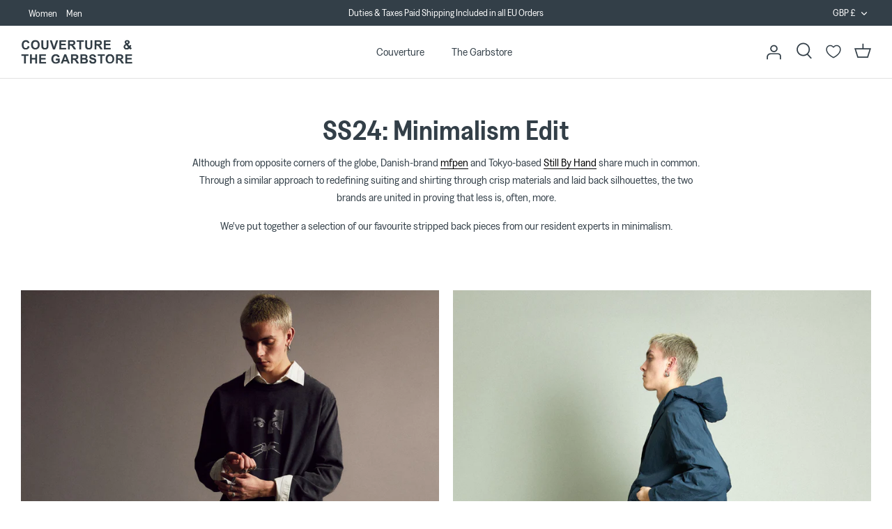

--- FILE ---
content_type: text/html; charset=utf-8
request_url: https://www.couvertureandthegarbstore.com/blogs/journal/ss24-minimalism-edit
body_size: 75566
content:
<!DOCTYPE html>
<html lang="en">
<head>
  <script>
    // Google Consent Mode V2 integration script from Consentmo GDPR
    window.isenseRules = {};
    window.isenseRules.gcm = {
        gcmVersion: 2,
        integrationVersion: 2,
        initialState: 7,
        customChanges: false,
        consentUpdated: false,
        adsDataRedaction: true,
        urlPassthrough: false,
        storage: { ad_personalization: "granted", ad_storage: "granted", ad_user_data: "granted", analytics_storage: "granted", functionality_storage: "granted", personalization_storage: "granted", security_storage: "granted", wait_for_update: 500 }
    };
    window.isenseRules.initializeGcm = function (rules) {
      let initialState = rules.initialState;
      let analyticsBlocked = initialState === 0 || initialState === 3 || initialState === 6 || initialState === 7;
      let marketingBlocked = initialState === 0 || initialState === 2 || initialState === 5 || initialState === 7;
      let functionalityBlocked = initialState === 4 || initialState === 5 || initialState === 6 || initialState === 7;
  
      let gdprCache = localStorage.getItem('gdprCache') ? JSON.parse(localStorage.getItem('gdprCache')) : null;
      if (gdprCache && typeof gdprCache.updatedPreferences !== "undefined") {
        let updatedPreferences = gdprCache && typeof gdprCache.updatedPreferences !== "undefined" ? gdprCache.updatedPreferences : null;
        analyticsBlocked = parseInt(updatedPreferences.indexOf('analytics')) > -1;
        marketingBlocked = parseInt(updatedPreferences.indexOf('marketing')) > -1;
        functionalityBlocked = parseInt(updatedPreferences.indexOf('functionality')) > -1;
  
        rules.consentUpdated = true;
      }
      
      isenseRules.gcm = {
        ...rules,
        storage: {
          ad_personalization: marketingBlocked ? "denied" : "granted",
          ad_storage: marketingBlocked ? "denied" : "granted",
          ad_user_data: marketingBlocked ? "denied" : "granted",
          analytics_storage: analyticsBlocked ? "denied" : "granted",
          functionality_storage: functionalityBlocked ? "denied" : "granted",
          personalization_storage: functionalityBlocked ? "denied" : "granted",
          security_storage: "granted",
          wait_for_update: 500
        },
      };
    }
  
    // Google Consent Mode - initialization start
    window.isenseRules.initializeGcm({
      ...window.isenseRules.gcm,
      adsDataRedaction: true,
      urlPassthrough: false,
      initialState: 7
    });
  
    /*
    * initialState acceptable values:
    * 0 - Set both ad_storage and analytics_storage to denied
    * 1 - Set all categories to granted
    * 2 - Set only ad_storage to denied
    * 3 - Set only analytics_storage to denied
    * 4 - Set only functionality_storage to denied
    * 5 - Set both ad_storage and functionality_storage to denied
    * 6 - Set both analytics_storage and functionality_storage to denied
    * 7 - Set all categories to denied
    */
  
    window.dataLayer = window.dataLayer || [];
    function gtag() { window.dataLayer.push(arguments); }
    gtag("consent", "default", isenseRules.gcm.storage);
    isenseRules.gcm.adsDataRedaction && gtag("set", "ads_data_redaction", isenseRules.gcm.adsDataRedaction);
    isenseRules.gcm.urlPassthrough && gtag("set", "url_passthrough", isenseRules.gcm.urlPassthrough);
  </script>


  
<!-- Sweet Analytics -->
<script>
  window.sweet=window.sweet||{},window.sweet.q=sweet.q||[],
  window.sweet.init=function(e){this.cid=e;},
  window.sweet.track=function(){this.q.push(arguments)};var a=document.createElement("script"),
  m=document.getElementsByTagName("script")[0];
  a.async=1,a.src="https://track.sweetanalytics.com/sweet.min.js",m.parentNode.insertBefore(a,m);
  sweet.init('AT-643545669cebb');
  sweet.track('pageview', 1);
</script>
  
	<!-- Added by AVADA SEO Suite -->
	








	<!-- /Added by AVADA SEO Suite -->
  <!-- Symmetry 5.0.1 -->

  <link rel="preload" href="https://www.couvertureandthegarbstore.com/cdn/shop/t/5/assets/styles.css?v=143937794744395191401762276009" as="style">
  <meta charset="utf-8" />
<meta name="viewport" content="width=device-width,initial-scale=1.0" />
<meta http-equiv="X-UA-Compatible" content="IE=edge">

<link rel="preconnect" href="https://cdn.shopify.com" crossorigin>
<link rel="preconnect" href="https://fonts.shopify.com" crossorigin>
<link rel="preconnect" href="https://monorail-edge.shopifysvc.com"><link rel="preload" as="font" href="//www.couvertureandthegarbstore.com/cdn/fonts/arimo/arimo_n4.a7efb558ca22d2002248bbe6f302a98edee38e35.woff2" type="font/woff2" crossorigin><link rel="preload" as="font" href="//www.couvertureandthegarbstore.com/cdn/fonts/arimo/arimo_n7.1d2d0638e6a1228d86beb0e10006e3280ccb2d04.woff2" type="font/woff2" crossorigin><link rel="preload" as="font" href="//www.couvertureandthegarbstore.com/cdn/fonts/arimo/arimo_i4.438ddb21a1b98c7230698d70dc1a21df235701b2.woff2" type="font/woff2" crossorigin><link rel="preload" as="font" href="//www.couvertureandthegarbstore.com/cdn/fonts/arimo/arimo_i7.b9f09537c29041ec8d51f8cdb7c9b8e4f1f82cb1.woff2" type="font/woff2" crossorigin><link rel="preload" as="font" href="//www.couvertureandthegarbstore.com/cdn/fonts/arimo/arimo_n4.a7efb558ca22d2002248bbe6f302a98edee38e35.woff2" type="font/woff2" crossorigin><link rel="preload" as="font" href="//www.couvertureandthegarbstore.com/cdn/fonts/arimo/arimo_n4.a7efb558ca22d2002248bbe6f302a98edee38e35.woff2" type="font/woff2" crossorigin><link rel="preload" as="font" href="//www.couvertureandthegarbstore.com/cdn/fonts/arimo/arimo_n7.1d2d0638e6a1228d86beb0e10006e3280ccb2d04.woff2" type="font/woff2" crossorigin><link rel="preload" href="//www.couvertureandthegarbstore.com/cdn/shop/t/5/assets/vendor.js?v=93785879233572968171640097785" as="script">
<link rel="preload" href="//www.couvertureandthegarbstore.com/cdn/shop/t/5/assets/theme.js?v=63273399847514485911723540459" as="script"><link rel="canonical" href="https://www.couvertureandthegarbstore.com/blogs/journal/ss24-minimalism-edit" /><link rel="shortcut icon" href="https://www.couvertureandthegarbstore.com/cdn/shop/files/C_G-LOGO_BLUE_aca670f0-d36d-4e37-ac7e-655c5923918f.png?v=1654617070" type="image/png" />
  <meta name="theme-color" content="#333f48">

  <meta property="og:site_name" content="Couverture &amp; The Garbstore">
<meta property="og:url" content="https://www.couvertureandthegarbstore.com/blogs/journal/ss24-minimalism-edit">
<meta property="og:title" content="SS24: Minimalism Edit">
<meta property="og:type" content="article">
<meta property="og:description" content="The mastery of minimalism with mfpen and Still By Hand."><meta property="og:image" content="https://www.couvertureandthegarbstore.com/cdn/shop/articles/27.02.24_garbstore_ED4400_1200x1200.jpg?v=1710169250">
  <meta property="og:image:secure_url" content="https://www.couvertureandthegarbstore.com/cdn/shop/articles/27.02.24_garbstore_ED4400_1200x1200.jpg?v=1710169250">
  <meta property="og:image:width" content="2000">
  <meta property="og:image:height" content="2500"><meta name="twitter:card" content="summary_large_image">
<meta name="twitter:title" content="SS24: Minimalism Edit">
<meta name="twitter:description" content="The mastery of minimalism with mfpen and Still By Hand.">

  <link href="https://www.couvertureandthegarbstore.com/cdn/shop/t/5/assets/styles.css?v=143937794744395191401762276009" rel="stylesheet" type="text/css" media="all" />
  
  <!-- Swiper CSS -->
  <link rel="stylesheet" href="https://cdn.jsdelivr.net/npm/swiper@11/swiper-bundle.min.css" />
  
  <!-- Google Tag Manager -->
<script>(function(w,d,s,l,i){w[l]=w[l]||[];w[l].push({'gtm.start':
  new Date().getTime(),event:'gtm.js'});var f=d.getElementsByTagName(s)[0],
  j=d.createElement(s),dl=l!='dataLayer'?'&l='+l:'';j.async=true;j.src=
  'https://www.googletagmanager.com/gtm.js?id='+i+dl;f.parentNode.insertBefore(j,f);
  })(window,document,'script','dataLayer','GTM-N9LCNR');
</script>
<!-- End Google Tag Manager -->
  <!-- click tracking -->
<script>
    // function that gets the path of the clicked element. Borrowed from Simo Ahava. https://www.simoahava.com/analytics/create-css-path-variable-for-click-element/
   function gtm_get_click_element_path(element) {
    var el = element;
    if (el instanceof Node) {
      // Build the list of elements along the path
      var elList = [];
      do {
        if (el instanceof Element) {
          var classString = el.classList ? [].slice.call(el.classList).join('.') : '';
          var elementName = (el.tagName ? el.tagName.toLowerCase() : '') + 
              (classString ? '.' + classString : '') + 
              (el.id ? '#' + el.id : '');
          if (elementName) elList.unshift(elementName);
        }
        el = el.parentNode
      } while (el != null);
      // Get the stringified element object name
      var objString = element.toString().match(/\[object (\w+)\]/);
      var elementType = objString ? objString[1] : element.toString();
      var cssString = elList.join(' > ');
      // Return the CSS path as a string, prefixed with the element object name
      return cssString ? elementType + ': ' + cssString : elementType;
    }
   }
    
   window.addEventListener("click", function(event){

     // track clicks on any element and push it to Shopify customer events
     Shopify.analytics.publish("custom_click",{
         click_element : gtm_get_click_element_path(event.target) || '',
         click_id : event.target.id || '',
         click_classes : event.target.className || '',
         click_text : event.target.innerText || '',
         click_target : event.target.target || '',
         click_url : event.target.href || ''
     });

     // track link clicks and push it to Shopify customer events
     var closestLink = event.target.closest('a')
     if (closestLink){
       Shopify.analytics.publish("custom_link_click",{
         click_element : gtm_get_click_element_path(closestLink.target) || '',
         click_id : closestLink.id || '',
         click_classes : closestLink.className || '',
         click_text : closestLink.innerText || '',
         click_target : closestLink.target || '',
         click_url : closestLink.href || ''
       })
     }
  });
</script>
<!-- end of click tracking -->

  <script>
    window.theme = window.theme || {};
    theme.money_format = "£{{amount}}";
    theme.strings = {
      previous: "Previous",
      next: "Next",
      addressError: "Error looking up that address",
      addressNoResults: "No results for that address",
      addressQueryLimit: "You have exceeded the Google API usage limit. Consider upgrading to a \u003ca href=\"https:\/\/developers.google.com\/maps\/premium\/usage-limits\"\u003ePremium Plan\u003c\/a\u003e.",
      authError: "There was a problem authenticating your Google Maps API Key.",
      icon_labels_left: "Left",
      icon_labels_right: "Right",
      icon_labels_down: "Down",
      icon_labels_close: "Close",
      icon_labels_plus: "Plus",
      cart_terms_confirmation: "You must agree to the terms and conditions before continuing.",
      products_listing_from: "From",
      layout_live_search_see_all: "See all results",
      products_product_add_to_cart: "Add to Cart",
      products_variant_no_stock: "Sold out",
      products_variant_non_existent: "Unavailable",
      onlyXLeft: "[[ quantity ]] in stock",
      products_product_unit_price_separator: " \/ ",
      general_navigation_menu_toggle_aria_label: "Toggle menu",
      general_accessibility_labels_close: "Close",
      products_added_notification_title: "Just added",
      products_added_notification_item: "Item",
      products_added_notification_unit_price: "Item price",
      products_added_notification_quantity: "Qty",
      products_added_notification_total_price: "Total price",
      products_added_notification_shipping_note: "Excl. shipping",
      products_added_notification_keep_shopping: "Keep Shopping",
      products_added_notification_cart: "Cart",
      products_product_adding_to_cart: "Adding",
      products_product_added_to_cart: "Added to cart",
      products_product_unit_price_separator: " \/ ",
      products_added_notification_subtotal: "Subtotal",
      products_labels_sold_out: "Sold Out",
      products_labels_sale: "Sale",
      products_labels_percent_reduction: "[[ amount ]]% off",
      products_labels_value_reduction_html: "[[ amount ]] off",
      products_product_preorder: "Pre-order",
      general_quick_search_pages: "Pages",
      general_quick_search_no_results: "Sorry, we couldn\u0026#39;t find any results",
      collections_general_see_all_subcollections: "See all..."
    };
    theme.routes = {
      search_url: '/search',
      cart_url: '/cart',
      cart_add_url: '/cart/add',
      cart_change_url: '/cart/change'
    };
    theme.settings = {
      cart_type: "drawer",
      quickbuy_style: "off"
    };
    document.documentElement.classList.add('js');
  </script>

  <script src="https://www.couvertureandthegarbstore.com/cdn/shop/t/5/assets/navigation-context.js?v=30278485781147812661716281710" type="text/javascript"></script>
  <script src="//www.couvertureandthegarbstore.com/cdn/shop/t/5/assets/sticky-header.js?v=176275818758700808481716281710" type="text/javascript"></script>
  
  <!-- Swiper JS -->
  <script src="https://cdn.jsdelivr.net/npm/swiper@11/swiper-bundle.min.js" defer></script>
  
  <script src="//www.couvertureandthegarbstore.com/cdn/shop/t/5/assets/main.js?v=170537041120842929571754575256" defer></script>

  <script>window.performance && window.performance.mark && window.performance.mark('shopify.content_for_header.start');</script><meta name="google-site-verification" content="ysDlbkWhlbGP0FzBTGoKZyyqB8yvNElicv5toG8Unfg">
<meta id="shopify-digital-wallet" name="shopify-digital-wallet" content="/55292690532/digital_wallets/dialog">
<meta name="shopify-checkout-api-token" content="0ec465edecece683384dd7d6dd38eeb3">
<meta id="in-context-paypal-metadata" data-shop-id="55292690532" data-venmo-supported="false" data-environment="production" data-locale="en_US" data-paypal-v4="true" data-currency="GBP">
<link rel="alternate" type="application/atom+xml" title="Feed" href="/blogs/journal.atom" />
<script async="async" src="/checkouts/internal/preloads.js?locale=en-GB"></script>
<link rel="preconnect" href="https://shop.app" crossorigin="anonymous">
<script async="async" src="https://shop.app/checkouts/internal/preloads.js?locale=en-GB&shop_id=55292690532" crossorigin="anonymous"></script>
<script id="apple-pay-shop-capabilities" type="application/json">{"shopId":55292690532,"countryCode":"GB","currencyCode":"GBP","merchantCapabilities":["supports3DS"],"merchantId":"gid:\/\/shopify\/Shop\/55292690532","merchantName":"Couverture \u0026 The Garbstore","requiredBillingContactFields":["postalAddress","email","phone"],"requiredShippingContactFields":["postalAddress","email","phone"],"shippingType":"shipping","supportedNetworks":["visa","maestro","masterCard","amex","discover","elo"],"total":{"type":"pending","label":"Couverture \u0026 The Garbstore","amount":"1.00"},"shopifyPaymentsEnabled":true,"supportsSubscriptions":true}</script>
<script id="shopify-features" type="application/json">{"accessToken":"0ec465edecece683384dd7d6dd38eeb3","betas":["rich-media-storefront-analytics"],"domain":"www.couvertureandthegarbstore.com","predictiveSearch":true,"shopId":55292690532,"locale":"en"}</script>
<script>var Shopify = Shopify || {};
Shopify.shop = "couverture-the-garbstore.myshopify.com";
Shopify.locale = "en";
Shopify.currency = {"active":"GBP","rate":"1.0"};
Shopify.country = "GB";
Shopify.theme = {"name":"🌎  MAIN","id":121740230756,"schema_name":"Symmetry","schema_version":"5.0.1","theme_store_id":null,"role":"main"};
Shopify.theme.handle = "null";
Shopify.theme.style = {"id":null,"handle":null};
Shopify.cdnHost = "www.couvertureandthegarbstore.com/cdn";
Shopify.routes = Shopify.routes || {};
Shopify.routes.root = "/";</script>
<script type="module">!function(o){(o.Shopify=o.Shopify||{}).modules=!0}(window);</script>
<script>!function(o){function n(){var o=[];function n(){o.push(Array.prototype.slice.apply(arguments))}return n.q=o,n}var t=o.Shopify=o.Shopify||{};t.loadFeatures=n(),t.autoloadFeatures=n()}(window);</script>
<script>
  window.ShopifyPay = window.ShopifyPay || {};
  window.ShopifyPay.apiHost = "shop.app\/pay";
  window.ShopifyPay.redirectState = null;
</script>
<script id="shop-js-analytics" type="application/json">{"pageType":"article"}</script>
<script defer="defer" async type="module" src="//www.couvertureandthegarbstore.com/cdn/shopifycloud/shop-js/modules/v2/client.init-shop-cart-sync_BT-GjEfc.en.esm.js"></script>
<script defer="defer" async type="module" src="//www.couvertureandthegarbstore.com/cdn/shopifycloud/shop-js/modules/v2/chunk.common_D58fp_Oc.esm.js"></script>
<script defer="defer" async type="module" src="//www.couvertureandthegarbstore.com/cdn/shopifycloud/shop-js/modules/v2/chunk.modal_xMitdFEc.esm.js"></script>
<script type="module">
  await import("//www.couvertureandthegarbstore.com/cdn/shopifycloud/shop-js/modules/v2/client.init-shop-cart-sync_BT-GjEfc.en.esm.js");
await import("//www.couvertureandthegarbstore.com/cdn/shopifycloud/shop-js/modules/v2/chunk.common_D58fp_Oc.esm.js");
await import("//www.couvertureandthegarbstore.com/cdn/shopifycloud/shop-js/modules/v2/chunk.modal_xMitdFEc.esm.js");

  window.Shopify.SignInWithShop?.initShopCartSync?.({"fedCMEnabled":true,"windoidEnabled":true});

</script>
<script>
  window.Shopify = window.Shopify || {};
  if (!window.Shopify.featureAssets) window.Shopify.featureAssets = {};
  window.Shopify.featureAssets['shop-js'] = {"shop-cart-sync":["modules/v2/client.shop-cart-sync_DZOKe7Ll.en.esm.js","modules/v2/chunk.common_D58fp_Oc.esm.js","modules/v2/chunk.modal_xMitdFEc.esm.js"],"init-fed-cm":["modules/v2/client.init-fed-cm_B6oLuCjv.en.esm.js","modules/v2/chunk.common_D58fp_Oc.esm.js","modules/v2/chunk.modal_xMitdFEc.esm.js"],"shop-cash-offers":["modules/v2/client.shop-cash-offers_D2sdYoxE.en.esm.js","modules/v2/chunk.common_D58fp_Oc.esm.js","modules/v2/chunk.modal_xMitdFEc.esm.js"],"shop-login-button":["modules/v2/client.shop-login-button_QeVjl5Y3.en.esm.js","modules/v2/chunk.common_D58fp_Oc.esm.js","modules/v2/chunk.modal_xMitdFEc.esm.js"],"pay-button":["modules/v2/client.pay-button_DXTOsIq6.en.esm.js","modules/v2/chunk.common_D58fp_Oc.esm.js","modules/v2/chunk.modal_xMitdFEc.esm.js"],"shop-button":["modules/v2/client.shop-button_DQZHx9pm.en.esm.js","modules/v2/chunk.common_D58fp_Oc.esm.js","modules/v2/chunk.modal_xMitdFEc.esm.js"],"avatar":["modules/v2/client.avatar_BTnouDA3.en.esm.js"],"init-windoid":["modules/v2/client.init-windoid_CR1B-cfM.en.esm.js","modules/v2/chunk.common_D58fp_Oc.esm.js","modules/v2/chunk.modal_xMitdFEc.esm.js"],"init-shop-for-new-customer-accounts":["modules/v2/client.init-shop-for-new-customer-accounts_C_vY_xzh.en.esm.js","modules/v2/client.shop-login-button_QeVjl5Y3.en.esm.js","modules/v2/chunk.common_D58fp_Oc.esm.js","modules/v2/chunk.modal_xMitdFEc.esm.js"],"init-shop-email-lookup-coordinator":["modules/v2/client.init-shop-email-lookup-coordinator_BI7n9ZSv.en.esm.js","modules/v2/chunk.common_D58fp_Oc.esm.js","modules/v2/chunk.modal_xMitdFEc.esm.js"],"init-shop-cart-sync":["modules/v2/client.init-shop-cart-sync_BT-GjEfc.en.esm.js","modules/v2/chunk.common_D58fp_Oc.esm.js","modules/v2/chunk.modal_xMitdFEc.esm.js"],"shop-toast-manager":["modules/v2/client.shop-toast-manager_DiYdP3xc.en.esm.js","modules/v2/chunk.common_D58fp_Oc.esm.js","modules/v2/chunk.modal_xMitdFEc.esm.js"],"init-customer-accounts":["modules/v2/client.init-customer-accounts_D9ZNqS-Q.en.esm.js","modules/v2/client.shop-login-button_QeVjl5Y3.en.esm.js","modules/v2/chunk.common_D58fp_Oc.esm.js","modules/v2/chunk.modal_xMitdFEc.esm.js"],"init-customer-accounts-sign-up":["modules/v2/client.init-customer-accounts-sign-up_iGw4briv.en.esm.js","modules/v2/client.shop-login-button_QeVjl5Y3.en.esm.js","modules/v2/chunk.common_D58fp_Oc.esm.js","modules/v2/chunk.modal_xMitdFEc.esm.js"],"shop-follow-button":["modules/v2/client.shop-follow-button_CqMgW2wH.en.esm.js","modules/v2/chunk.common_D58fp_Oc.esm.js","modules/v2/chunk.modal_xMitdFEc.esm.js"],"checkout-modal":["modules/v2/client.checkout-modal_xHeaAweL.en.esm.js","modules/v2/chunk.common_D58fp_Oc.esm.js","modules/v2/chunk.modal_xMitdFEc.esm.js"],"shop-login":["modules/v2/client.shop-login_D91U-Q7h.en.esm.js","modules/v2/chunk.common_D58fp_Oc.esm.js","modules/v2/chunk.modal_xMitdFEc.esm.js"],"lead-capture":["modules/v2/client.lead-capture_BJmE1dJe.en.esm.js","modules/v2/chunk.common_D58fp_Oc.esm.js","modules/v2/chunk.modal_xMitdFEc.esm.js"],"payment-terms":["modules/v2/client.payment-terms_Ci9AEqFq.en.esm.js","modules/v2/chunk.common_D58fp_Oc.esm.js","modules/v2/chunk.modal_xMitdFEc.esm.js"]};
</script>
<script>(function() {
  var isLoaded = false;
  function asyncLoad() {
    if (isLoaded) return;
    isLoaded = true;
    var urls = ["https:\/\/cdn1.stamped.io\/files\/widget.min.js?shop=couverture-the-garbstore.myshopify.com","https:\/\/d1hcrjcdtouu7e.cloudfront.net\/js\/gdpr_cookie_consent.min.js?shop=couverture-the-garbstore.myshopify.com","\/\/cdn.shopify.com\/proxy\/20f33b1a53741727701d7fdd8a6d82fe950145057088c751090b48fc89c49d88\/feed.mulwi.com\/js\/init.js?shop=couverture-the-garbstore.myshopify.com\u0026sp-cache-control=cHVibGljLCBtYXgtYWdlPTkwMA"];
    for (var i = 0; i < urls.length; i++) {
      var s = document.createElement('script');
      s.type = 'text/javascript';
      s.async = true;
      s.src = urls[i];
      var x = document.getElementsByTagName('script')[0];
      x.parentNode.insertBefore(s, x);
    }
  };
  if(window.attachEvent) {
    window.attachEvent('onload', asyncLoad);
  } else {
    window.addEventListener('load', asyncLoad, false);
  }
})();</script>
<script id="__st">var __st={"a":55292690532,"offset":0,"reqid":"ac1835fd-b91f-4d1a-b2ea-8a57be08f2bb-1769054054","pageurl":"www.couvertureandthegarbstore.com\/blogs\/journal\/ss24-minimalism-edit","s":"articles-559912058980","u":"510b8b718fe9","p":"article","rtyp":"article","rid":559912058980};</script>
<script>window.ShopifyPaypalV4VisibilityTracking = true;</script>
<script id="captcha-bootstrap">!function(){'use strict';const t='contact',e='account',n='new_comment',o=[[t,t],['blogs',n],['comments',n],[t,'customer']],c=[[e,'customer_login'],[e,'guest_login'],[e,'recover_customer_password'],[e,'create_customer']],r=t=>t.map((([t,e])=>`form[action*='/${t}']:not([data-nocaptcha='true']) input[name='form_type'][value='${e}']`)).join(','),a=t=>()=>t?[...document.querySelectorAll(t)].map((t=>t.form)):[];function s(){const t=[...o],e=r(t);return a(e)}const i='password',u='form_key',d=['recaptcha-v3-token','g-recaptcha-response','h-captcha-response',i],f=()=>{try{return window.sessionStorage}catch{return}},m='__shopify_v',_=t=>t.elements[u];function p(t,e,n=!1){try{const o=window.sessionStorage,c=JSON.parse(o.getItem(e)),{data:r}=function(t){const{data:e,action:n}=t;return t[m]||n?{data:e,action:n}:{data:t,action:n}}(c);for(const[e,n]of Object.entries(r))t.elements[e]&&(t.elements[e].value=n);n&&o.removeItem(e)}catch(o){console.error('form repopulation failed',{error:o})}}const l='form_type',E='cptcha';function T(t){t.dataset[E]=!0}const w=window,h=w.document,L='Shopify',v='ce_forms',y='captcha';let A=!1;((t,e)=>{const n=(g='f06e6c50-85a8-45c8-87d0-21a2b65856fe',I='https://cdn.shopify.com/shopifycloud/storefront-forms-hcaptcha/ce_storefront_forms_captcha_hcaptcha.v1.5.2.iife.js',D={infoText:'Protected by hCaptcha',privacyText:'Privacy',termsText:'Terms'},(t,e,n)=>{const o=w[L][v],c=o.bindForm;if(c)return c(t,g,e,D).then(n);var r;o.q.push([[t,g,e,D],n]),r=I,A||(h.body.append(Object.assign(h.createElement('script'),{id:'captcha-provider',async:!0,src:r})),A=!0)});var g,I,D;w[L]=w[L]||{},w[L][v]=w[L][v]||{},w[L][v].q=[],w[L][y]=w[L][y]||{},w[L][y].protect=function(t,e){n(t,void 0,e),T(t)},Object.freeze(w[L][y]),function(t,e,n,w,h,L){const[v,y,A,g]=function(t,e,n){const i=e?o:[],u=t?c:[],d=[...i,...u],f=r(d),m=r(i),_=r(d.filter((([t,e])=>n.includes(e))));return[a(f),a(m),a(_),s()]}(w,h,L),I=t=>{const e=t.target;return e instanceof HTMLFormElement?e:e&&e.form},D=t=>v().includes(t);t.addEventListener('submit',(t=>{const e=I(t);if(!e)return;const n=D(e)&&!e.dataset.hcaptchaBound&&!e.dataset.recaptchaBound,o=_(e),c=g().includes(e)&&(!o||!o.value);(n||c)&&t.preventDefault(),c&&!n&&(function(t){try{if(!f())return;!function(t){const e=f();if(!e)return;const n=_(t);if(!n)return;const o=n.value;o&&e.removeItem(o)}(t);const e=Array.from(Array(32),(()=>Math.random().toString(36)[2])).join('');!function(t,e){_(t)||t.append(Object.assign(document.createElement('input'),{type:'hidden',name:u})),t.elements[u].value=e}(t,e),function(t,e){const n=f();if(!n)return;const o=[...t.querySelectorAll(`input[type='${i}']`)].map((({name:t})=>t)),c=[...d,...o],r={};for(const[a,s]of new FormData(t).entries())c.includes(a)||(r[a]=s);n.setItem(e,JSON.stringify({[m]:1,action:t.action,data:r}))}(t,e)}catch(e){console.error('failed to persist form',e)}}(e),e.submit())}));const S=(t,e)=>{t&&!t.dataset[E]&&(n(t,e.some((e=>e===t))),T(t))};for(const o of['focusin','change'])t.addEventListener(o,(t=>{const e=I(t);D(e)&&S(e,y())}));const B=e.get('form_key'),M=e.get(l),P=B&&M;t.addEventListener('DOMContentLoaded',(()=>{const t=y();if(P)for(const e of t)e.elements[l].value===M&&p(e,B);[...new Set([...A(),...v().filter((t=>'true'===t.dataset.shopifyCaptcha))])].forEach((e=>S(e,t)))}))}(h,new URLSearchParams(w.location.search),n,t,e,['guest_login'])})(!0,!0)}();</script>
<script integrity="sha256-4kQ18oKyAcykRKYeNunJcIwy7WH5gtpwJnB7kiuLZ1E=" data-source-attribution="shopify.loadfeatures" defer="defer" src="//www.couvertureandthegarbstore.com/cdn/shopifycloud/storefront/assets/storefront/load_feature-a0a9edcb.js" crossorigin="anonymous"></script>
<script crossorigin="anonymous" defer="defer" src="//www.couvertureandthegarbstore.com/cdn/shopifycloud/storefront/assets/shopify_pay/storefront-65b4c6d7.js?v=20250812"></script>
<script data-source-attribution="shopify.dynamic_checkout.dynamic.init">var Shopify=Shopify||{};Shopify.PaymentButton=Shopify.PaymentButton||{isStorefrontPortableWallets:!0,init:function(){window.Shopify.PaymentButton.init=function(){};var t=document.createElement("script");t.src="https://www.couvertureandthegarbstore.com/cdn/shopifycloud/portable-wallets/latest/portable-wallets.en.js",t.type="module",document.head.appendChild(t)}};
</script>
<script data-source-attribution="shopify.dynamic_checkout.buyer_consent">
  function portableWalletsHideBuyerConsent(e){var t=document.getElementById("shopify-buyer-consent"),n=document.getElementById("shopify-subscription-policy-button");t&&n&&(t.classList.add("hidden"),t.setAttribute("aria-hidden","true"),n.removeEventListener("click",e))}function portableWalletsShowBuyerConsent(e){var t=document.getElementById("shopify-buyer-consent"),n=document.getElementById("shopify-subscription-policy-button");t&&n&&(t.classList.remove("hidden"),t.removeAttribute("aria-hidden"),n.addEventListener("click",e))}window.Shopify?.PaymentButton&&(window.Shopify.PaymentButton.hideBuyerConsent=portableWalletsHideBuyerConsent,window.Shopify.PaymentButton.showBuyerConsent=portableWalletsShowBuyerConsent);
</script>
<script data-source-attribution="shopify.dynamic_checkout.cart.bootstrap">document.addEventListener("DOMContentLoaded",(function(){function t(){return document.querySelector("shopify-accelerated-checkout-cart, shopify-accelerated-checkout")}if(t())Shopify.PaymentButton.init();else{new MutationObserver((function(e,n){t()&&(Shopify.PaymentButton.init(),n.disconnect())})).observe(document.body,{childList:!0,subtree:!0})}}));
</script>
<link id="shopify-accelerated-checkout-styles" rel="stylesheet" media="screen" href="https://www.couvertureandthegarbstore.com/cdn/shopifycloud/portable-wallets/latest/accelerated-checkout-backwards-compat.css" crossorigin="anonymous">
<style id="shopify-accelerated-checkout-cart">
        #shopify-buyer-consent {
  margin-top: 1em;
  display: inline-block;
  width: 100%;
}

#shopify-buyer-consent.hidden {
  display: none;
}

#shopify-subscription-policy-button {
  background: none;
  border: none;
  padding: 0;
  text-decoration: underline;
  font-size: inherit;
  cursor: pointer;
}

#shopify-subscription-policy-button::before {
  box-shadow: none;
}

      </style>

<script>window.performance && window.performance.mark && window.performance.mark('shopify.content_for_header.end');</script>

  

   <!-- New In label product limits -->
  <script>
    window.settings_prod_new_limit_int = 14;
    window.settings_show_new_in_label = 'true';
    window.settings_new_in_method = 'date';
  </script>

  <!-- Custom product labels  -->

  <!-- Algolia head -->
    <script src="https://www.couvertureandthegarbstore.com/cdn/shop/t/5/assets/algolia_config.js?v=149444523517159234771745595257" type="text/javascript"></script>





  <script src="https://cdn.jsdelivr.net/npm/algoliasearch@4.5.1/dist/algoliasearch-lite.umd.js" integrity="sha256-EXPXz4W6pQgfYY3yTpnDa3OH8/EPn16ciVsPQ/ypsjk=" crossorigin="anonymous"></script>
  <script src="https://cdn.jsdelivr.net/npm/instantsearch.js@4.8.3/dist/instantsearch.production.min.js" integrity="sha256-LAGhRRdtVoD6RLo2qDQsU2mp+XVSciKRC8XPOBWmofM=" crossorigin="anonymous"></script>
  <script src="https://cdn.jsdelivr.net/npm/hogan.js@3.0.2/dist/hogan-3.0.2.min.js" integrity="sha256-jIAAmB65ff5CEFvV6DRfRWjHFwqq+AHeV4le8f8PYp4=" crossorigin="anonymous"></script>
  <script src="https://cdn.jsdelivr.net/npm/autocomplete.js@0.37.1/dist/autocomplete.min.js" integrity="sha256-YVWQosorZnr6fALvOW9VALYuInld27RkSPkElGBdCaU=" crossorigin="anonymous"></script>
  <script src="https://cdn.jsdelivr.net/npm/search-insights@1.6.3/dist/search-insights.min.js" integrity="sha256-8r3eU2ketKjC+f59eAY6ejwSsgPjNY5Ca1yt67nz2TM=" crossorigin="anonymous"></script>
<script type="text/template" id="template_algolia_money_format">£{{amount}}
</script>
<script type="text/template" id="template_algolia_current_collection_id">{
    "currentCollectionID": 
}
</script>
<script type="text/template" id="template_algolia_autocomplete"><div class="
  aa-columns-container

  [[# with.articles ]] aa-with-articles [[/ with.articles ]]
  [[^ with.articles ]] aa-without-articles [[/ with.articles ]]

  [[# with.collections ]] aa-with-collections [[/ with.collections ]]
  [[^ with.collections ]] aa-without-collections [[/ with.collections ]]

  [[# with.footer ]] aa-with-footer [[/ with.footer ]]
  [[^ with.footer ]] aa-without-footer [[/ with.footer ]]

  [[# with.poweredBy ]] aa-with-powered-by [[/ with.poweredBy ]]
  [[^ with.poweredBy ]] aa-without-powered-by [[/ with.poweredBy ]]

  [[# with.products ]] aa-with-products [[/ with.products ]]
  [[^ with.products ]] aa-without-products [[/ with.products ]]

  [[# with.pages ]] aa-with-pages [[/ with.pages ]]
  [[^ with.pages ]] aa-without-pages [[/ with.pages ]]
">

  

  <div class="aa-left-column"> 
     <div class="aa-articles-header">
      Products
    </div>
    <div class="aa-dataset-products aa-right-column"></div>
  </div>

  <div class="aa-right-column-wrapper">
     <div class="aa-collections">
      <div class="aa-collections-header">
        Categories
      </div>
      <div class="aa-dataset-collections"></div>
    </div>

    <div class="aa-articles">
      <div class="aa-articles-header">
        Blog posts
      </div>
      <div class="aa-dataset-articles"></div>
    </div>

    <div class="aa-pages">
      <div class="aa-pages-header">
        Pages
      </div>
      <div class="aa-dataset-pages"></div>
    </div>

    <div class="aa-powered-by">
      <a
        class="aa-powered-by-logo"
        href="https://www.algolia.com/search-solutions/shopify/?utm_source=shopify&utm_medium=link&utm_campaign=autocomplete-[[ storeName ]]"
      ></a>
    </div>
  </div>



</div>
</script>
<script type="text/template" id="template_algolia_autocomplete.css">.algolia-autocomplete {
  box-sizing: border-box;
  background: white;
  box-shadow: 0px 8px 16px 0px #33333329;
  z-index: 10000 !important;
  color: black;
  text-align: left;
  padding: 20px;
  overflow-y: scroll;
  height: 100%;
  max-height: 75vh;
}

.aa-dropdown-menu .aa-highlight {
  color: black;
  font-weight: bold;
}

.aa-dataset-collections .aa-highlight {
  font-size: 14px;
}

.aa-dropdown-menu .aa-cursor {
  cursor: pointer;
  background: #f8f8f8;
}

/* Resets */
.aa-dropdown-menu div,
.aa-dropdown-menu p,
.aa-dropdown-menu span,
.aa-dropdown-menu a {
  box-sizing: border-box;
  margin: 0;
  padding: 0;
  line-height: 1;
  font-size: initial;
}

/* Links */
.aa-dropdown-menu a,
.aa-dropdown-menu a:hover,
.aa-dropdown-menu a:focus,
.aa-dropdown-menu a:active {
  font-weight: initial;
  font-style: initial;
  text-decoration: initial;
  color: [[ colors.main ]];
}

.aa-dropdown-menu a:hover,
.aa-dropdown-menu a:focus,
.aa-dropdown-menu a:active {
  text-decoration: underline;
}

/* Column layout */
.aa-dropdown-menu .aa-left-column {
  position: relative;
  width: 100%;
  margin-right: 30px;
}

@media (max-width: 680px) {
  .aa-dropdown-menu .aa-left-column {
    width: 100%;
  }
}

.aa-dropdown-menu-size-xs .aa-left-column,
.aa-dropdown-menu-size-sm .aa-left-column {
  padding: 0 12px 32px;
}

@media (max-width: 680px) {
  .aa-dropdown-menu-size-xs .aa-left-column,
  .aa-dropdown-menu-size-sm .aa-left-column {
    padding: 0;
  }
}

.aa-dropdown-menu .aa-with-powered-by .aa-left-column {
  padding-bottom: 48px;
}

.aa-dropdown-menu-size-xs .aa-without-powered-by .aa-left-column,
.aa-dropdown-menu-size-sm .aa-without-powered-by .aa-left-column {
  padding-bottom: 0;
}

.aa-dropdown-menu .aa-left-column .aa-title {
  color: #333;
  font-size: 14px;
}

.aa-dropdown-menu .aa-right-column-wrapper {
  width: 40%;
}

@media (max-width: 680px) {
  .aa-dropdown-menu .aa-right-column-wrapper {
    width: 100%;
  }
}

.aa-dropdown-menu .aa-right-column {
  position: relative;
  padding: 24px 0 60px 0;
}

.aa-dropdown-menu-size-xs .aa-right-column,
.aa-dropdown-menu-size-sm .aa-right-column {
  padding: 0 0 60px 0;
}

.aa-dropdown-menu-size-md .aa-without-footer .aa-right-column,
.aa-dropdown-menu-size-lg .aa-without-footer .aa-right-column {
  padding-bottom: 0;
}

.aa-dropdown-menu-size-xs .aa-without-footer .aa-right-column,
.aa-dropdown-menu-size-sm .aa-without-footer .aa-right-column {
  padding-bottom: 0;
  margin-bottom: 8px;
}

.aa-dropdown-menu-size-lg .aa-columns-container {
  direction: rtl;
  width: 100%;
  display: table;
  table-layout: fixed;
}

.aa-columns-container {
  display: flex;
}

@media (max-width: 680px) {
  .aa-columns-container {
    flex-direction: column;
  }
}

.aa-dropdown-menu-size-lg .aa-left-column,
.aa-dropdown-menu-size-lg .aa-right-column {
  display: table-cell;
  direction: ltr;
  vertical-align: top;
}

.aa-dropdown-menu-size-lg .aa-left-column {
  width: 30%;
}

.aa-dropdown-menu-size-lg .aa-without-articles.aa-without-collections .aa-left-column {
  display: none;
}

.aa-dropdown-menu-size-lg .aa-without-products .aa-left-column {
  width: 100%;
}

.aa-dropdown-menu-size-lg .aa-right-column {
  width: 70%;
  border-left: 1px solid #ebebeb;
  padding-bottom: 64px;
}

.aa-dropdown-menu-size-lg .aa-without-articles.aa-without-collections .aa-right-column {
  width: 100%;
  border-left: none;
}

.aa-dropdown-menu-size-lg .aa-without-products .aa-right-column {
  display: none;
}

/* Products group */
.aa-dropdown-menu .aa-right-column .aa-suggestions {
  display: flex !important;
  flex-wrap: wrap;
}

.aa-dropdown-menu .aa-right-column .aa-suggestion {
  width: 33%;
  margin-left: 0;
  padding: 10px;
}

@media (max-width: 1000px) {
  .aa-dropdown-menu .aa-right-column .aa-suggestion {
    width: 50%;
  }
}

.aa-dropdown-menu .aa-dataset-products .aa-suggestions:after {
  content: '';
  display: block;
  clear: both;
}

.aa-dropdown-menu .aa-without-products .aa-dataset-products {
  display: none;
}

.aa-dropdown-menu .aa-products-empty {
  margin-bottom: 16px;
}

.aa-dropdown-menu .aa-products-empty .aa-no-result {
  color: [[ colors.secondary ]];
}

.aa-dropdown-menu .aa-products-empty .aa-see-all {
  margin-top: 30px;
}

/* Product */
.aa-dropdown-menu .aa-dataset-products .aa-suggestion {
  margin-bottom: 16px;
  margin-top: -4px; /* -$v_padding */
}

.aa-dropdown-menu-size-xs .aa-dataset-products .aa-suggestion,
.aa-dropdown-menu-size-sm .aa-dataset-products .aa-suggestion {
  width: 50%;
}

.aa-dropdown-menu .aa-product {
  position: relative;
  min-height: 56px; /* $img_size + 2 * $v_padding */
  padding: 4px 16px 4px 0; /* $v_padding, $h_padding */
}

.aa-dropdown-menu .aa-product-picture {
  width: 105px; /* $img_size */
  height: 145px; /* $img_size */
  top: 4px; /* $v_padding */
  left: 16px; /* $h_padding */
  background-position: center center;
  background-size: contain;
  background-repeat: no-repeat;
  margin: 0 auto 10px;
}

.aa-dropdown-menu-size-xs .aa-product {
  padding: 4px;
}

.aa-dropdown-menu-size-xs .aa-product-picture {
  display: none;
}

.aa-dropdown-menu-size-xs .aa-product-text {
  margin: 0;
}

.aa-dropdown-menu .aa-product-info {
  font-size: 0.85em;
  color: [[ colors.secondary ]];
}

.aa-dropdown-menu .aa-product-price {
  color: [[ colors.main ]];
}

.aa-dropdown-menu .aa-product-title,
.aa-dropdown-menu .aa-product-info {
  width: 100%;
  margin-top: -0.4em;
  white-space: nowrap;
  overflow: hidden;
  text-overflow: ellipsis;
  line-height: 1.5;
}

.aa-dropdown-menu .aa-product-price,
.aa-dropdown-menu .aa-product-title {
  color: #333;
  font-size: 12px;
  margin-bottom: 5px;
}

.aa-dropdown-menu .aa-product-info {
  font-size: 10px;
  margin-bottom: 5px;
}

/* Collections, Articles & Pages */
.aa-dropdown-menu .aa-without-collections .aa-collections {
  display: none;
}

.aa-dropdown-menu .aa-without-articles .aa-articles {
  display: none;
}

.aa-dropdown-menu .aa-without-pages .aa-pages {
  display: none;
}

.aa-dropdown-menu .aa-collections,
.aa-dropdown-menu .aa-articles,
.aa-dropdown-menu .aa-pages {
  margin-bottom: 24px;
}

.aa-dropdown-menu .aa-collections-empty .aa-no-result,
.aa-dropdown-menu .aa-articles-empty .aa-no-result,
.aa-dropdown-menu .aa-pages-empty .aa-no-result {
  opacity: 0.7;
}

.aa-dropdown-menu .aa-collections-header,
.aa-dropdown-menu .aa-articles-header,
.aa-dropdown-menu .aa-pages-header {
  margin-bottom: 8px;
  text-transform: uppercase;
  font-size: 14px;
  color: #333;
  border-bottom: 1px solid #333;
  padding-bottom: 7px;
}

.aa-dropdown-menu .aa-collection,
.aa-dropdown-menu .aa-article,
.aa-dropdown-menu .aa-page {
  padding: 4px 4px 4px 0;
}

/* Footer */
.aa-dropdown-menu .aa-footer {
  display: flex;
  justify-content: center;
  width: 100%;
  position: absolute;
  left: 0;
  bottom: 0;
  padding-bottom: 20px;
  color: rgb(21, 142, 194);
}

.aa-dropdown-menu-size-sm .aa-footer {
  padding: 0;
  margin-bottom: 24px;
}

.aa-dropdown-menu-size-xs .aa-footer {
  padding: 0 16px;
  margin-bottom: 24px;
}

.aa-dropdown-menu-size-lg .aa-footer {
  padding: 16px 48px;
  background-color: #f8f8f8;
}

/* view all button */

.aa-view-all-btn {
  text-align: center;
  color: #fff !important;
  text-decoration: none;
  cursor: pointer;
  background-color: #333F48;
  margin-top: 10px;
  font-weight: 500;
  text-transform: uppercase;
  border-radius: 2px;
  padding: 10px 32px!important;
  font-size: 14px;
  line-height: 22px;
}

@media (max-width: 680px) {
  .aa-view-all-btn {
    display: block;
  }
}

.aa-view-all-btn:hover {
  text-decoration: none!important;
}

.aa-nbhits,
.aa-view-all-btn,
.aa-translate-items {
  font-size: 14px!important;
}

.aa-translate-items:after {
  width: 35px;
  height: 11px;
  display: inline-block;
  background: url("data:image/svg+xml,%3Csvg width='16' height='16' viewBox='0 0 16 16' xmlns='https://www.w3.org/2000/svg'%3E%3Cpath d='M0.999532 6.99973H12.1695L7.28953 2.11973C6.89953 1.72973 6.89953 1.08973 7.28953 0.699727C7.67953 0.309727 8.30953 0.309727 8.69953 0.699727L15.2895 7.28973C15.6795 7.67973 15.6795 8.30973 15.2895 8.69973L8.69953 15.2897C8.30953 15.6797 7.67953 15.6797 7.28953 15.2897C6.89953 14.8997 6.89953 14.2697 7.28953 13.8797L12.1695 8.99973H0.999532C0.449532 8.99973 -0.000468254 8.54973 -0.000468254 7.99973C-0.000468254 7.44973 0.449532 6.99973 0.999532 6.99973Z' fill='white'/%3E%3C/svg%3E%0A");
  background-repeat: no-repeat;
  background-position: center center;
}

/* Powered By */

.aa-dropdown-menu .aa-without-powered-by .aa-powered-by {
  display: none;
}

.aa-dropdown-menu .aa-powered-by {
  width: 100%;
  position: absolute;
  left: 0;
  bottom: 16px;
  text-align: center;
  font-size: 0.8em;
  color: [[ colors.secondary ]];
}

.aa-dropdown-menu .aa-powered-by-logo {
  display: inline-block;
  width: 142px;
  height: 24px;
  margin-bottom: -6px;
  background-position: center center;
  background-size: contain;
  background-repeat: no-repeat;
  background-image: url([data-uri]);
}

.aa-product .aa-highlight {
  color: unset !important;
  font-size: inherit;
  font-weight: inherit !important;
}
</script>
<script type="text/template" id="template_algolia_autocomplete_pages_empty"><div class="aa-pages-empty">
  <div class="aa-no-result">
    [[ translations.noPageFound ]]
  </div>
</div>
</script>
<script type="text/template" id="template_algolia_autocomplete_page"><div class="aa-page">
  <div class="aa-picture" style="background-image: url('[[# helpers.iconImage ]][[/ helpers.iconImage ]]')"></div>
  <div class="aa-text">
    <span class="aa-title">[[& _highlightResult.title.value ]]</span>
  </div>
</div>
</script>
<script type="text/template" id="template_algolia_autocomplete_collection"><div class="aa-collection">
  <div class="aa-picture" style="background-image: url('[[# helpers.iconImage ]][[/ helpers.iconImage ]]')"></div>
  <div class="aa-text">
    <span class="aa-title">[[& _highlightResult.title.value ]]</span>
  </div>
</div>
</script>
<script type="text/template" id="template_algolia_autocomplete_collections_empty"><div class="aa-collections-empty">
  <div class="aa-no-result">
    [[ translations.noCollectionFound ]]
  </div>
</div>
</script>
<script type="text/template" id="template_algolia_autocomplete_article"><div class="aa-article">
  <div class="aa-text">
    <span class="aa-title">[[& _highlightResult.title.value ]]</span>
  </div>
</div>
</script>
<script type="text/template" id="template_algolia_autocomplete_articles_empty"><div class="aa-articles-empty">
  <div class="aa-no-result">
    No articles found
  </div>
</div>
</script>
<script type="text/template" id="template_algolia_autocomplete_product"><div data-algolia-index="[[ _index ]]" data-algolia-position="[[ _position ]]" data-algolia-queryid="[[ queryID ]]" data-algolia-objectid="[[ objectID ]]" class="aa-product">
  <div class="aa-product-picture" style="background-image: url('[[# helpers.compactImage ]][[/ helpers.compactImage ]]')"></div>
  <div class="aa-product-text">
    <p class="aa-product-title">
      [[# helpers.fullHTMLTitle ]][[/ helpers.fullHTMLTitle ]]
    </p>
    <p class="aa-product-info">
      [[# product_type ]]
        [[& _highlightResult.product_type.value ]]
      [[/ product_type ]]
      [[# vendor ]]
        [[# helpers.by ]] [[& _highlightResult.vendor.value ]] [[/ helpers.by ]]
      [[/ vendor ]]
    </p>
    <p class="aa-product-price">
      [[# helpers.autocompletePrice ]][[/ helpers.autocompletePrice ]]
    </p>
  </div>
</div>
</script>
<script type="text/template" id="template_algolia_autocomplete_products_empty"><div class="aa-products-empty">
  <p class="aa-no-result">
    [[# helpers.no_result_for ]] "[[ query ]]" [[/ helpers.no_result_for]]
  </p>

  <p class="aa-see-all">
    <a class="aa-view-all-btn" href="/collections/mens-latest">
      View Men's New Arrivals
    </a>
  </p>
  <p class="aa-see-all">
    <a class="aa-view-all-btn" href="/collections/womens-latest">
      View Women's New Arrivals
    </a>
  </p>
</div>
</script>
<script type="text/template" id="template_algolia_autocomplete_footer"><div class="aa-footer">
    <a class="aa-footer-link aa-view-all-btn" href="/search?q=[[ query ]]">
    [[ translations.allProducts ]]
    <span class="aa-nbhits">[[# helpers.formatNumber ]][[ nbHits ]][[/ helpers.formatNumber ]]</span>
    <span class="aa-translate-items">[[ translations.items ]]</span>
  </a>
</div>
</script>
<script type="text/template" id="template_algolia_instant_search"><div class="ais-instant-search" data-section-type="collection-template">
    <div class="">
        <!-- @TODO REMOVE -->
        <div style="display: none">
            <div class="ais-facets-button">
                Show filters
            </div>
            <div class="ais-input">
                <div class="ais-input--label">
                    [[ translations.search ]]
                </div>
                <div class="ais-search-box-container"></div>
                <div class="ais-input-button">
                    <div class="ais-clear-input-icon"></div>
                    <a title="Search by Algolia - Click to know more"
                       href="https://www.algolia.com/search-solutions/shopify/?utm_source=shopify&utm_medium=link&utm_campaign=instantsearch-[[ storeName ]]">
                        <div class="ais-algolia-icon"></div>
                    </a>
                </div>
            </div>
        </div>

        

        <div class="utility-bar" data-ajax-scroll-to>
            <div class="utility-bar__left">
                <a href="#" class="toggle-btn utility-bar__item " data-toggle-filters>
                    <span class="button-icon"><svg width="23" height="19" viewBox="0 0 20 20" stroke-width="1.25" fill="none" xmlns="https://www.w3.org/2000/svg">
  <line x1="1" y1="6" x2="19" y2="6" stroke="currentColor" stroke-linecap="round" stroke-linejoin="round"></line>
  <line x1="1" y1="14" x2="19" y2="14" stroke="currentColor" stroke-linecap="round" stroke-linejoin="round"></line>
  <circle cx="7" cy="6" r="3" fill="none" stroke="currentColor"></circle>
  <circle cx="13" cy="14" r="3" fill="none" stroke="currentColor"></circle>
</svg></span>
                    <span>Filter</span>
                    <span class="toggle-btn__chevron"><svg xmlns="https://www.w3.org/2000/svg" width="24" height="24" viewBox="0 0 24 24" fill="none" stroke="currentColor" stroke-width="2" stroke-linecap="round" stroke-linejoin="round" class="feather feather-chevron-right"><title>Right</title><polyline points="9 18 15 12 9 6"></polyline></svg></span>
                </a>
            </div>
            <div class="utility-bar__centre">
                <div class="ais-stats-container"></div>
            </div>
            <div class="utility-bar__right">
                <div class="utility-bar__item desktop-only">
                    <div class="ais-sort-orders-container">
                        <div class="link-dropdown link-dropdown--right-aligned">
    <div class="visually-hidden" id="sort-dropdown-heading">Sort by</div>
    <button class="link-dropdown__button notabutton" aria-expanded="false" aria-controls="sort-dropdown-options"
            aria-describedby="sort-dropdown-heading">

        <span class="link-dropdown__button-text" data-current-sort-title></span>

        <span class="link-dropdown__button-icon">
            <svg xmlns="https://www.w3.org/2000/svg" width="24"
                 height="24" viewBox="0 0 24 24" fill="none"
                 stroke="currentColor" stroke-width="1.3"
                 stroke-linecap="round" stroke-linejoin="round"
                 class="feather feather-chevron-down"><title>Down</title>
                <polyline points="6 9 12 15 18 9"></polyline>
            </svg>
        </span>
    </button>

    <div class="link-dropdown__options" id="sort-dropdown-options" data-sort-by-options></div>
</div>

                    </div>
                </div>
                <div class="utility-bar__item mobile-only">
                    <div class="layout-switchers">
                        <a class="layout-switch layout-switch--two-columns layout-switch--active" href="#"
                           data-switch-mobile-layout-cols="2">
                            <svg
                                    xmlns="https://www.w3.org/2000/svg" width="24" height="24" viewBox="0 0 24 24"
                                    fill="none"
                                    stroke="currentColor" stroke-width="1.3" stroke-linecap="round"
                                    stroke-linejoin="round"
                                    class="feather feather-chevron-down">
                                <polyline points="2 2 10 2 10 10 2 10 2 2"></polyline>
                                <polyline points="14 2 22 2 22 10 14 10 14 2"></polyline>
                                <polyline points="14 14 22 14 22 22 14 22 14 14"></polyline>
                                <polyline points="2 14 10 14 10 22 2 22 2 14"></polyline>
                            </svg>
                        </a>
                        <a class="layout-switch layout-switch--one-column" href="#"
                           data-switch-mobile-layout-cols="1"
                        >
                            <svg xmlns="https://www.w3.org/2000/svg"
                                 width="24" height="24"
                                 viewBox="0 0 24 24" fill="none"
                                 stroke="currentColor" stroke-width="1.3"
                                 stroke-linecap="round"
                                 stroke-linejoin="round"
                                 class="feather feather-chevron-down">
                                <polyline points="2 2 22 2 22 22 2 22 2 2"></polyline>
                            </svg>
                        </a>
                    </div>
                </div>
            </div>
        </div>

        <!-- @TODO REMOVE -->
        <div class="ais-search-header" style="display: none;">
            <div class="ais-filters-toggle"></div>

            <div class="ais-change-display">
                <span class="ais-change-display-block ais-change-display-selected"><i class="fa fa-th-large"></i></span>
                <span class="ais-change-display-list"><i class="fa fa-th-list"></i></span>
            </div>
        </div>
    </div>

    <div style="display: flex">
        <div
                class="ais-facets filter-container filter-container--side filter-container--mobile-initialised "
                data-ajax-container
        >
            <a class="filter-shade " href="#" data-toggle-filters></a>
            <div class="filters">
                <div class="filters__inner">
                    <div class="filters__heading">
                        <h4 class="filters__heading-text">Filter</h4>
                        <a class="filters__close" href="#" data-toggle-filters="">
                            <svg xmlns="https://www.w3.org/2000/svg" width="24" height="24" viewBox="0 0 24 24"
                                 fill="none" stroke="currentColor" stroke-width="1.3" stroke-linecap="round"
                                 stroke-linejoin="round" class="feather feather-x">
                                <line x1="18" y1="6" x2="6" y2="18"></line>
                                <line x1="6" y1="6" x2="18" y2="18"></line>
                            </svg>
                        </a>
                    </div>

                    <div class="ais-current-refined-values-container"></div>
                    <div class="ais-clear-refinements-container"></div>
                    [[# facets ]]
                    <div class="ais-facet-[[ type ]] ais-facet-[[ escapedName ]]">
                        <div href="#" class="filter-group__heading"
                             data-toggle-target="ais-facet-[[ escapedName ]]-container">
                            <div class="filter-group__heading__text">[[ title ]]</div>
                            <span class="filter-group__heading__indicator">
                        <svg xmlns="https://www.w3.org/2000/svg" width="24" height="24" viewBox="0 0 24 24" fill="none"
                             stroke="currentColor" stroke-width="1.3" stroke-linecap="round" stroke-linejoin="round"
                             class="feather feather-chevron-down"><title>Down</title><polyline
                                    points="6 9 12 15 18 9"></polyline></svg>
                    </span>
                        </div>
                        <div class="ais-facet-container ais-facet-[[ escapedName ]]-container"></div>
                    </div>
                    [[/ facets ]]

                    <div class="ais-facet-stock filter-group filter-group--availability">
                        <div class="filter-toggle filter-toggle--inline">
                            <span class="filter-toggle__group-label">Out of stock</span>
                            <div class="filter-toggle__options">
                                <label class="filter-toggle__input-label">
                                    <input class="filter-toggle__input" type="radio"
                                           name="availabilityFacet" value="true">
                                    <span class="filter-toggle__input-label-text">Show</span>
                                </label>
                                <label class="filter-toggle__input-label">
                                    <input class="filter-toggle__input" type="radio"
                                           name="availabilityFacet" value="false">
                                    <span class="filter-toggle__input-label-text">Hide</span>
                                </label>
                            </div>
                        </div>
                    </div>

                    <div class="ais-facet-sort-by-mobile filter-group mobile-only">
                        <div href="#" class="filter-group__heading"
                             data-toggle-target="ais-facet-sort-by-mobile-container">
                            <div class="filter-group__heading__text">Sort by</div>
                            <span class="filter-group__heading__indicator">
                                    <svg xmlns="https://www.w3.org/2000/svg" width="24" height="24" viewBox="0 0 24 24"
                                         fill="none"
                                         stroke="currentColor" stroke-width="1.3" stroke-linecap="round"
                                         stroke-linejoin="round"
                                         class="feather feather-chevron-down">
                                        <title>Down</title>
                                        <polyline points="6 9 12 15 18 9"></polyline>
                                    </svg>
                                </span>
                        </div>
                        <div class="ais-facet-container ais-facet-sort-by-mobile-container">
                        </div>
                    </div>
                </div>
            </div>
        </div>

        <div class="ais-block" style="flex: 1">
            <div class="ais-hits-container ais-results-as-block"></div>
        </div>
    </div>

    <div class="ais-pagination-container"></div>
</div></script>
<script type="text/template" id="template_algolia_instant_search.css">.ais-page .aa-highlight {
    color: black;
    font-weight: bold;
}

/* Resets */
.ais-page div,
.ais-page p,
.ais-page span,
.ais-page a,
.ais-page ul,
.ais-page li,
.ais-page input {
    box-sizing: border-box;

    margin: 0;
    padding: 0;
}

.ais-page li {
    list-style-type: none !important;
}

.ais-page ol,
.ais-page ul {
    list-style: none;
}

.ais-page input {
    padding-left: 24px !important;
}

/* Links */
.ais-page .ais-link,
.ais-page a,
.ais-page a:hover,
.ais-page a:focus,
.ais-page a:active {
    font-weight: initial;
    font-style: initial;
    text-decoration: initial;

    color: [[ colors.main ]];

    cursor: pointer;
}

.ais-page a:hover,
.ais-page a:focus,
.ais-page a:active,
.ais-page .ais-link:hover {
    text-decoration: underline;
}

/* Columns */
.ais-page .ais-facets {
    width: 25%;
    float: left;
    padding-right: 8px;
    position: relative;
}

.ais-page .ais-block {
    width: 75%;
    float: right;
    padding-left: 8px;
}

.ais-results-size-xs .ais-page .ais-facets,
.ais-results-size-xs .ais-page .ais-block,
.ais-results-size-sm .ais-page .ais-facets,
.ais-results-size-sm .ais-page .ais-block {
    width: 100%;
    padding-left: 0px;
}

.ais-page .ais-Pagination-list {
    clear: both;
}

/* Refine button */
.ais-page .ais-facets-button {
    display: none;

    margin: 16px 0;
    padding: 8px;

    border: 1px solid #e0e0e0;
    text-align: center;

    cursor: pointer;
}

.ais-results-size-xs .ais-page .ais-facets-button,
.ais-results-size-sm .ais-page .ais-facets-button {
    display: block;
}

.ais-results-size-xs .ais-page .ais-facets,
.ais-results-size-sm .ais-page .ais-facets {
    display: none;
}

.ais-results-size-xs .ais-page .ais-facets__shown,
.ais-results-size-sm .ais-page .ais-facets__shown {
    display: block;
}

/* Facets */
.ais-page .ais-facet {
    border: solid #e0e0e0;
    border-width: 0 1px 1px;

    margin-bottom: 16px;
    padding: 8px;

    color: #636363;
}

.ais-page .ais-facet a,
.ais-page .ais-facet a:hover,
.ais-page .ais-facet a:focus,
.ais-page .ais-facet a:active {
    color: #666;
}

.ais-page .ais-facet--header {
    border: solid #e0e0e0;
    border-width: 1px 1px 0;

    padding: 6px 8px;

    background: #f4f4f4;

    font-size: 0.95em;
    color: #757575;
    text-transform: uppercase;
}

.ais-page .ais-facet--body {
    padding: 8px;
}

.ais-page .ais-facet--item {
    position: relative;
    width: 100%;

    padding: 6px 50px 6px 0;

    cursor: pointer;
}

.ais-page .ais-facet--label {
    display: inline-block;
    margin-top: -0.15em;
    margin-bottom: -0.15em;

    width: 100%;

    white-space: nowrap;
    overflow: hidden;
    text-overflow: ellipsis;

    cursor: pointer;
}

.ais-page .ais-facet--count {
[ [ #distinct ] ] display: none;
[ [ / distinct ] ] position: absolute;

    top: 6px;
    right: 0px;

    color: [[ colors.secondary ]];
}

.ais-RefinementList-list {
    max-height: 305px;
    overflow-y: auto;
    position: relative;
}

.ais-RefinementList-list::-webkit-scrollbar {
    background: rgba(0, 0, 0, 0.1);
    border-radius: 5px;
    width: 5px;
}

.ais-RefinementList-list::-webkit-scrollbar-thumb {
    background: rgba(0, 0, 0, 0.4);
    border-radius: 5px;
}

.ais-page .ais-RefinementList-item--selected {
    font-weight: bold;
}

.ais-page .ais-RefinementList-item--selected,
.ais-page .ais-facet--item:hover {
    margin-left: -8px;
    padding-left: 4px;
    padding-right: 42px;

    border-left: 4px solid [[ colors.main ]];
}

.ais-page .ais-RefinementList-item--selected .ais-facet--count,
.ais-page .ais-facet--item:hover .ais-facet--count {
    right: -8px;
}

.ais-page .ais-CurrentRefinements {
    position: relative;
}

.ais-page .ais-CurrentRefinements--header {
    padding-right: 72px;
}

.ais-page .ais-clear-refinements-container {
    position: absolute;
    right: 11px;
    top: 1px;
}

.ais-instant-search .ais-ClearRefinements-button {
    color: #333f48 !important;
    border: none !important;
    background: none !important;
    font-size: 14px !important;
    line-height: 1.4em;
    padding: 0 !important;
}

.ais-page .ais-CurrentRefinements-label {
    display: table;

    width: 100%;
    margin: 4px 0;

    border: 1px solid #e0e0e0;

    cursor: pointer;
}

.ais-page .ais-CurrentRefinements-label:before {
    content: '\2a2f';
    display: table-cell;
    vertical-align: middle;

    width: 0;
    padding: 4px 6px;

    background: #e0e0e0;
}

.ais-page .ais-CurrentRefinements-label div {
    display: inline;
}

.ais-page .ais-CurrentRefinements-label > div {
    display: table-cell;
    vertical-align: middle;

    margin-top: -0.15em;
    margin-bottom: -0.15em;
    padding: 4px 6px;

    background: #f4f4f4;

    width: 100%;
    max-width: 1px;

    white-space: nowrap;
    overflow: hidden;
    text-overflow: ellipsis;
}

.ais-page .ais-CurrentRefinements-label:hover {
    text-decoration: none;
}

.ais-page .ais-CurrentRefinements-label:hover > div {
    text-decoration: line-through;
}

.ais-page .ais-CurrentRefinements-label {
    font-weight: bold;
}

.ais-RangeSlider .rheostat-tooltip {
    display: none;
    background: transparent;
    position: absolute;
    font-size: 0.8em;
    transform: translate(-50%, -100%);
    left: 50%;
    line-height: 1.5em;
    text-align: center;
}

.ais-page .ais-current-refined-values--link {
    display: table;
    width: 100%;
    margin: 4px 0;
    border: 1px solid #e0e0e0;
    cursor: pointer;
}

.ais-page .ais-current-refined-values--link:hover {
    text-decoration: none;
}

.ais-page .ais-current-refined-values--link:before {
    content: '\2a2f';
    display: table-cell;
    vertical-align: middle;
    width: 0;
    padding: 4px 6px;
    background: #e0e0e0;
}

.ais-page .ais-current-refined-values--link div {
    display: inline;
}

.ais-page .ais-current-refined-values--link > div {
    display: table-cell;
    vertical-align: middle;
    margin-top: -0.15em;
    margin-bottom: -0.15em;
    padding: 4px 6px;
    background: #f4f4f4;
    width: 100%;
    max-width: 1px;
    white-space: nowrap;
    overflow: hidden;
    text-overflow: ellipsis;
}

.ais-page .ais-current-refined-values--link:hover > div {
    text-decoration: line-through;
}

.ais-page .ais-current-refined-values--label {
    font-weight: bold;
}

.ais-RangeSlider .rheostat-handle:hover .rheostat-tooltip {
    display: none;
}

.ais-RangeSlider .rheostat-handle {
    background: #fff;
    border-radius: 50%;
    cursor: grab;
    height: 20px;
    outline: none;
    transform: translate(-50%, calc(-50% + -3px));
    border: 2px solid #000;
    width: 20px;
    z-index: 1;
}

.ais-RangeSlider .rheostat-value {
    padding-top: 15px;
    font-size: 0.8em;
    transform: translateX(-50%);
    position: absolute;
}

.ais-RangeSlider .rheostat-horizontal {
    cursor: pointer;
    margin: 16px 16px 24px;
}

.ais-RangeSlider .rheostat-background {
    background-color: rgba(65, 66, 71, 0.08);
    height: 4px;
}

.ais-RangeSlider .rheostat-progress {
    background-color: [[ colors.main ]];
    cursor: pointer;
    height: 4px;
    top: 0;
    position: absolute;
}

.ais-RangeSlider .rheostat-marker-horizontal {
    background: #ddd;
    width: 1px;
    height: 5px;
    pointer-events: none;
}

.ais-RangeSlider .rheostat-marker-large {
    background: #ddd;
    width: 2px;
    height: 12px;
}

/* Search box */

.ais-page .ais-input {
    display: none;
    width: 100%;

    border: 2px solid [[ colors.main ]];
}

.ais-page .ais-input--label {
    display: table-cell;
    vertical-align: middle;

    width: 0;

    padding: 8px;
    padding-right: 24px;

    white-space: nowrap;
    color: white;
    background: [[ colors.main ]];
}

.ais-results-size-xs .ais-page .ais-input--label {
    display: none;
}

.ais-page .ais-SearchBox-input {
    width: 100%;
    padding: 8px 16px 8px 4px;

    border: none;
}

.ais-page .ais-SearchBox-input::-ms-clear {
    display: none;
    width: 0;
    height: 0;
}

.ais-page .ais-SearchBox-input,
.ais-page .ais-SearchBox-input:focus {
    outline: 0;
    box-shadow: none;

    height: 32px;
    padding: 0 8px;
}

.ais-page .ais-input-button {
    display: table-cell;
    vertical-align: middle;

    width: 0;
    padding: 4px 8px;
}

.ais-page .ais-clear-input-icon,
.ais-page .ais-algolia-icon {
    background-size: contain;
    background-position: center center;
    background-repeat: no-repeat;

    cursor: pointer;
}

.ais-page .ais-clear-input-icon {
    display: none;

    width: 16px;
    height: 16px;

    background-image: url('[data-uri]');
}

.ais-page .ais-algolia-icon {
    width: 24px;
    height: 24px;

    background-image: url([data-uri]);
}

/* Search header */
.ais-page .ais-search-header {
    margin: 16px 0 8px 0;
    padding: 0.6em 0.9em 0.4em 0.9em;

    background: #f4f4f4;
    color: [[ colors.secondary ]];
    display: flex;
    justify-content: space-between;
}

.ais-page .ais-search-header:after {
    content: '';
    clear: both;
    display: block;
}

.ais-page .ais-search-header {
    font-size: 0.85em;
}

.ais-page .ais-search-header * {
    font-size: inherit;
    line-height: 1.6;
}

/* Stats */
.ais-page .ais-Stats {
    float: left;
}

.ais-page .ais-stats--nb-results {
    font-weight: bold;
}

.ais-results-size-xs .ais-page .ais-Stats {
    float: none;
}

/* Display mode */
.ais-page .ais-change-display {
    float: right;

    margin-left: 10px;

    cursor: pointer;
}

.ais-page .ais-change-display-block:hover,
.ais-page .ais-change-display-list:hover,
.ais-page .ais-change-display-selected {
    color: [[ colors.main ]];
}

/* Sort orders */
.ais-page .ais-sort {
    float: right;
}

.ais-results-size-xs .ais-page .ais-sort {
    float: none;
}

.ais-page .ais-SortBy {
    display: inline-block;
}

.ais-page .ais-SortBy-select {
    height: 1.6em;
    padding: 0px 30px 0px 5px;
    margin-top: -0.1em;
}

/* Hits */
.ais-page .ais-Hits:after {
    content: '';
    clear: both;
    display: block;
}

.ais-page .ais-hit-empty {
    margin-top: 60px;
    text-align: center;
}

.ais-page .ais-highlight {
    position: relative;
    z-index: 1;

    font-weight: bold;
}

.ais-page .ais-highlight:before {
    content: '';
    position: absolute;

    z-index: -1;

    width: 100%;
    height: 100%;

    background: [[ colors.main ]];
    opacity: 0.1;
}

.ais-page .ais-hit {
    position: relative;
    cursor: pointer;
}

.ais-page .ais-hit:hover {
    border-color: [[ colors.main ]];
}

.ais-page .ais-hit--details > * {
    width: 100%;

    margin-top: -0.15em;
    margin-bottom: -0.15em;

    white-space: nowrap;
    overflow: hidden;
    text-overflow: ellipsis;
}

.ais-page .ais-hit--title {
    color: [[ colors.main ]];
}

.ais-page .ais-hit--subtitle {
    font-size: 0.9em;
    color: [[ colors.secondary ]];
}

.ais-page .ais-hit--subtitle * {
    font-size: inherit;
}

.ais-page .ais-hit--price {
    color: [[ colors.main ]];
}

.ais-instant-search .ais-hit--price-striked {
    text-decoration: line-through;
    color: [[ colors.secondary ]];
    opacity: 0.5;
}

.ais-instant-search .ais-hit--price-striked span {
    color: [[ colors.main ]];
}

.ais-instant-search .product-price span {
    margin-right: 0.5rem;
}

.ais-page .ais-hit--price-discount {
    color: [[ colors.secondary ]];
}

.ais-page .ais-hit--cart-button {
    display: inline-block;

    width: auto;
    padding: 8px 16px;
    margin-top: 8px;

    color: [[ colors.secondary ]];
    background: #e0e0e0;

    font-size: 0.9em;
    text-transform: uppercase;
}

.ais-page .ais-hit--cart-button:not(.ais-hit--cart-button__disabled):hover {
    background-color: [[ colors.main ]];
    color: white;
    text-decoration: none;
}

.ais-page .ais-hit--cart-button__disabled {
    background: #ccc;
}

.ais-page .ais-results-as-list .ais-hit {
    width: 100%;
    min-height: 170px; /* $img_size + 2 * $v_padding */
}

.ais-page .ais-results-as-list .ais-hit--picture {
    position: absolute;
    top: 30px; /* $v_padding */
    left: 25px; /* $h_padding */
    width: 110px; /* $img_size */
    height: 110px; /* $img_size */
    background-position: center center;
    background-size: contain;
    background-repeat: no-repeat;
}

.ais-results-size-sm .ais-page .ais-results-as-block .ais-Hits-item:nth-of-type(2n + 1)
.ais-hit,
.ais-results-size-md .ais-page .ais-results-as-block .ais-Hits-item:nth-of-type(2n + 1) .ais-hit {
    margin-left: 0;
}

.ais-results-size-lg .ais-page .ais-results-as-block .ais-hit {

}

.ais-results-size-lg
.ais-page
.ais-results-as-block
.ais-Hits-item:nth-of-type(3n + 1)
.ais-hit {
    margin-left: 0;
}

.ais-page .ais-results-as-block .ais-hit--picture {
    position: absolute;
    top: 30px; /* $v_padding */
    left: 50%;
    margin-left: -55px; /* -$img_size / 2 */

    width: 110px; /* $img_size */
    height: 110px; /* $img_size */

    background-position: center center;
    background-size: contain;
    background-repeat: no-repeat;
}

/* Pagination */
.ais-page .ais-Pagination-list {
    text-align: center;
}

.ais-page .ais-Pagination-item {
    display: inline-block;

    width: 32px;
    height: 32px;

    margin: 0px 5px;

    border: 1px solid #e0e0e0;
    border-radius: 2px;

    text-align: center;
}

.ais-page .ais-Pagination--active {
    border-color: [[ colors.main ]];
}

.ais-page .ais-Pagination-item--disabled {
    visibility: hidden;
}

.ais-page .ais-Pagination-link {
    display: inline-block;

    width: 100%;
    height: 100%;

    padding: 5px 0;

    font-size: 0.9em;
    color: [[ colors.main ]];
}


.ais-Hits-list {
    display: grid;
    gap: 20px;
    grid-template-columns: repeat(2, 1fr);
    list-style-type: none;
}

@media screen and (max-width: 768px) {
    .ais-Hits-list--mobile-single-col {
        grid-template-columns: repeat(1, 1fr);
    }
}

@media screen and (min-width: 768px) {
    .ais-Hits-list {
        gap: 20px;
        grid-template-columns: repeat(4, 1fr);
    }
}

.ais-Hits-item {
    cursor: pointer;
    list-style: none;
}

.ais-hit {
    width: 100% !important;
}

.ais-hit .image {
    aspect-ratio: 1/1.35;
    margin-bottom: 20px;
    position: relative;
    width: 100%;
}

.ais-hit .image [data-original-image],
.ais-hit .image [data-hover-image] {
    height: 100%;
    position: absolute;
    width: 100%;
}

.ais-hit .image [data-hover-image] {
    opacity: 0;
}

.ais-hit .image:hover [data-hover-image] {
    opacity: 1;
}

.ais-hit .image img {
    aspect-ratio: 1/1.35;
    width: 100%;
}

.ais-hit--details {
    line-height: 1.6em;
}

.ais-instant-search ul,
.ais-instant-search ol {
    list-style-type: none !important;
    margin: 0;
    padding: 0;
}

.ais-instant-search ul li,
.ais-instant-search ol li {
    list-style: none !important;
    margin: 0;
    padding: 0;
}

.ais-current-refined-values--list {
    display: flex;
    flex-wrap: wrap;
}

.ais-current-refined-values--list li {
    cursor: pointer;
}

.filter-group__applied-item__text {
    font-size: 14px;
    line-height: 1.4em;
    padding: 3px 8px 3px 10px;
    vertical-align: middle;
}

.ais-facet-container {
    margin-bottom: 20px;
    transition: all 0.1s ease-in;
}

.ais-facet-container--collapsed {
    height: 0 !important;
    opacity: 0;
    pointer-events: none;
    transition: all 0.1s ease-in;
}

.ais-clear-refinements-container {
    margin-bottom: 30px;
}

.filter-group__heading {
    cursor: pointer;
}

.toggle-target-toggler--is-hidden {
    padding-bottom: 0;
}

.image-label-wrap {
    position: relative;
}

.product-block {
    text-align: unset;
}

.ais-Pagination-list {
    display: flex;
    justify-content: center;
}

.ais-Pagination-list .ais-Pagination-item {
    margin: 2rem 0.5rem !important;
}

.ais-Pagination-item--disabled {
    opacity: 0.75;
    pointer-events: none;
}

.layout-switch--active {
    pointer-events: none;
}

.rheostat-marker {
    display: none;
}

.ais-RangeInput-submit {
    display: none;
}

.ais-RangeInput {
    margin-bottom: 3rem;
}

.ais-RangeInput form {
    display: flex;
    justify-content: space-between;
}

.ais-RangeInput form label {
    position: relative;
    width: 48%;
}

.ais-RangeInput form label input {
    padding-left: calc(1rem + 3px);
    width: 100%;
}

.ais-RangeInput form label .currency {
    font-size: 17px;
    left: 10px;
    position: absolute;
    top: 9px;
}

.filter-group--availability {
    margin-top: 3rem;
}

.ais-Hits-item .wk-button.wk-button--floating {
    z-index: 2;
}

.utility-bar__item {
    z-index: 3;
}

.ais-SearchBox-form {
    display: flex;
    gap: 10px;
    margin-bottom: 10px;
}

.ais-SearchBox-form input {
    padding: 5px;
    width: 100%;
}

.ais-SearchBox-form button {
    height: 100%;
    padding: 2px;
    width: 40px;
}

.ais-SearchBox-form .ais-SearchBox-submit {
    display: none;
}

.ais-SearchBox-form button svg {
    width: 15px;
}
</script>
<script type="text/template" id="template_algolia_instant_search_stats">[[# hasNoResults ]]
    [[# helpers.translation ]]noResultFound[[/ helpers.translation ]]
[[/ hasNoResults ]]

[[# hasOneResult ]]
  <span class="ais-stats--nb-results">
    1 product
  </span>
[[/ hasOneResult ]]

[[# hasManyResults ]]
  <span class="ais-stats--nb-results">
    [[# helpers.formatNumber ]][[ nbHits ]][[/ helpers.formatNumber ]] products
  </span>
[[/ hasManyResults ]]
</script>
<script type="text/template" id="template_algolia_instant_search_facet_show_more">[[#isShowingMore]]
Show less
[[/isShowingMore]]
[[^isShowingMore]]
Show more
[[/isShowingMore]]
</script>
<script type="text/template" id="template_algolia_instant_search_facet_item"><label class="filter-group__item [[ cssClasses.label ]]" data-tag="[[& label ]]">
    <input class="filter-group__checkbox" type="checkbox" value="[[& label ]]" [[# isRefined ]]checked[[/ isRefined ]]/>
    <span class="filter-group__item__text">[[& label ]]</span>
</label>
</script>
<script type="text/template" id="template_algolia_instant_search_current_refined_values_item"><a class="filter-group__applied-item">
  <span class="filter-group__applied-item__text ais-current-refined-values--label">[[ label ]]</span>
  <span class="filter-group__applied-item__icon"><svg xmlns="https://www.w3.org/2000/svg" width="24" height="24" viewBox="0 0 24 24" fill="none" stroke="currentColor" stroke-width="1.3" stroke-linecap="round" stroke-linejoin="round" class="feather feather-x"><line x1="18" y1="6" x2="6" y2="18"></line><line x1="6" y1="6" x2="18" y2="18"></line></svg></span>
</a>
</script>
<script type="text/template" id="template_algolia_instant_search_product"><div data-algolia-index="[[ index ]]" data-algolia-position="[[ productPosition ]]" data-algolia-queryid="[[ queryID ]]"
     data-algolia-objectid="[[ objectID ]]" class="ais-hit ais-product product-info product-block"
     data-handle="[[ handle ]]"
     data-variant-id="[[ objectID ]]" data-distinct="[[ _distinct ]]"
     data-product-id="[[ id ]]"
     data-algolia-product
>
    <a data-algolia-index="[[ index ]]" data-algolia-position="[[ productPosition ]]"
    data-algolia-queryid="[[ queryID ]]" data-algolia-objectid="[[ objectID ]]"
    href="[[# helpers.instantsearchLink ]][[/ helpers.instantsearchLink ]]" onclick="void(0)"
    title="[[# helpers.fullTitle ]][[/ helpers.fullTitle ]]">
        <div class="image-label-wrap image-cont">
            <div class="image">
                <picture data-original-image>
                    <source
                        media="(min-width: 1920px)"
                        srcset="
                            [[# helpers.sizedImage ]]500x[[/ helpers.sizedImage ]] 1x,
                            [[# helpers.sizedImage ]]1000x[[/ helpers.sizedImage ]] 2x,
                            [[# helpers.sizedImage ]]1500x[[/ helpers.sizedImage ]] 3x
                        "
                    >
                    <source
                        media="(min-width: 1440px)"
                        srcset="
                            [[# helpers.sizedImage ]]480x[[/ helpers.sizedImage ]] 1x,
                            [[# helpers.sizedImage ]]960x[[/ helpers.sizedImage ]] 2x,
                            [[# helpers.sizedImage ]]1440x[[/ helpers.sizedImage ]] 3x
                        "
                    >
                    <source
                        media="(min-width: 1024px)"
                        srcset="
                            [[# helpers.sizedImage ]]360x[[/ helpers.sizedImage ]] 1x,
                            [[# helpers.sizedImage ]]720x[[/ helpers.sizedImage ]] 2x,
                            [[# helpers.sizedImage ]]1080x[[/ helpers.sizedImage ]] 3x
                        "
                    >
                    <source
                        media="(min-width: 768px)"
                        srcset="
                            [[# helpers.sizedImage ]]256x[[/ helpers.sizedImage ]] 1x,
                            [[# helpers.sizedImage ]]512x[[/ helpers.sizedImage ]] 2x,
                            [[# helpers.sizedImage ]]768x[[/ helpers.sizedImage ]] 3x
                        "
                    >
                    <source
                        media="(min-width: 481px)"
                        srcset="
                            [[# helpers.sizedImage ]]384x[[/ helpers.sizedImage ]] 1x,
                            [[# helpers.sizedImage ]]768x[[/ helpers.sizedImage ]] 2x,
                            [[# helpers.sizedImage ]]1152x[[/ helpers.sizedImage ]] 3x
                        "
                    >
                    <source
                        media="(min-width: 361px)"
                        srcset="
                            [[# helpers.sizedImage ]]240x[[/ helpers.sizedImage ]] 1x,
                            [[# helpers.sizedImage ]]480x[[/ helpers.sizedImage ]] 2x,
                            [[# helpers.sizedImage ]]720x[[/ helpers.sizedImage ]] 3x
                        "
                    >
                    <img
                        src="[[# helpers.sizedImage ]]180x[[/ helpers.sizedImage ]]"
                        alt="[[# helpers.fullTitle ]][[/ helpers.fullTitle ]]"
                        height="730"
                        width="540"
                   />
                </picture>
                <picture
                    data-hover-image
                    data-product-handle="[[ handle ]]"
                ></picture>
            </div>
            <div class="product-label-container">
                <span class="product-label [[# isOnSale ]]product-label--sale[[/ isOnSale ]] [[# isNewIn]]product-label--new-in[[/ isNewIn ]]">
                    [[# helpers.imageLabel ]][[/ helpers.imageLabel ]]
                </span>
                [[# helpers.customLabel1 ]][[/ helpers.customLabel1 ]]
                [[# helpers.customLabel2 ]][[/ helpers.customLabel2 ]]
                [[# helpers.customLabel3 ]][[/ helpers.customLabel3 ]]
            </div>
        </div>

        <div class="ais-hit--details inner">
            <div class="product-link ymal__font">
                <div class="vendor" title="[[ product_type ]][[# vendor ]] by [[ vendor ]][[/ vendor ]]">
                    [[# vendor ]][[# helpers.fullEscapedHTMLVendor ]][[/ helpers.fullEscapedHTMLVendor ]][[/ vendor ]]
                </div>

                <div class="product-block__title">
                        [[# helpers.fullEscapedHTMLTitle ]][[/ helpers.fullEscapedHTMLTitle ]]
                </div>

                <div class="product-price">
                    [[# helpers.instantsearchPrice ]][[/ helpers.instantsearchPrice ]]

                    [[^ inventory_available ]]
                    [[# helpers.soldOutTag]][[/ helpers.soldOutTag ]]
                    [[/ inventory_available ]]
                </div>

                [[^ _distinct ]]

                <form id="algolia-add-to-cart-[[ objectID ]]" style="display: none;" action="/cart/add" method="post"
                    enctype="multipart/form-data">
                    <input type="hidden" name="id" value="[[ objectID ]]"/>
                </form>
                <p class="ais-hit--cart">
                    [[# can_order ]]
                    <span class="ais-hit--cart-button" data-form-id="algolia-add-to-cart-[[ objectID ]]">
                [[ translations.addToCart ]]
            </span>
                    [[/ can_order ]]
                    [[^ can_order ]]
                    <span class="ais-hit--cart-button ais-hit--cart-button__disabled">
                [[ translations.outOfStock ]]
            </span>
                    [[/ can_order ]]
                </p>
                [[/ _distinct ]]
            </div>
        </div>
    </a>
</div>
</script>
<script type="text/template" id="template_algolia_instant_search_no_result"><div class="ais-hit-empty">
  <div class="ais-hit-empty--title">[[ translations.noResultFound ]]</div>
  <div class="ais-hit-empty--clears">
    [[# helpers.try_clear_or_change_input ]]
      <a class="ais-hit-empty--clear-filters ais-link"> </a>
      <a class="ais-hit-empty--clear-input ais-link"> </a>
    [[/ helpers.try_clear_or_change_input ]]
  </div>
</div>
</script>
<script type="text/template" id="template_algolia_related_products">Liquid error (layout/theme line 165): Could not find asset snippets/algolia_related_products.hogan.liquid</script>
<link href="https://www.couvertureandthegarbstore.com/cdn/shop/t/5/assets/algolia_dependency_font-awesome-4-4-0.min.css?v=36583777724753847531660239321" rel="stylesheet" type="text/css" media="all" />
<script src="https://www.couvertureandthegarbstore.com/cdn/shop/t/5/assets/algolia_externals.js?v=137424318093545572041660656048" defer></script>
<script src="https://www.couvertureandthegarbstore.com/cdn/shop/t/5/assets/algolia_init.js?v=74777375080332787181690967375" type="text/javascript"></script>
<script src="https://www.couvertureandthegarbstore.com/cdn/shop/t/5/assets/algolia_analytics.js?v=162461793607950533111664362736" defer></script>
<script src="https://www.couvertureandthegarbstore.com/cdn/shop/t/5/assets/algolia_translations.js?v=134144241908656593771660656064" defer></script>
<script src="https://www.couvertureandthegarbstore.com/cdn/shop/t/5/assets/algolia_helpers.js?v=179577753271507797071695805613" defer></script>
<script src="https://www.couvertureandthegarbstore.com/cdn/shop/t/5/assets/algolia_autocomplete.js?v=54178544379007896151664362736" defer></script>
<script src="https://www.couvertureandthegarbstore.com/cdn/shop/t/5/assets/algolia_facets.js?v=107122424074637176831669811871" defer></script>
<script src="https://www.couvertureandthegarbstore.com/cdn/shop/t/5/assets/algolia_sort_orders.js?v=66237125660405380101660239327" defer></script>
<script src="https://www.couvertureandthegarbstore.com/cdn/shop/t/5/assets/algolia_instant_search.js?v=29503830504336474761716281714" defer></script>

<script src="https://cdn.jsdelivr.net/npm/@algolia/recommend-js"></script>
<script src="https://cdn.jsdelivr.net/npm/@algolia/recommend"></script>
<script>
  const { frequentlyBoughtTogether, relatedProducts, trendingItems, trendingFacets } = window['@algolia/recommend-js'];
  const recommend = window['@algolia/recommend'];
</script>
<script src="https://www.couvertureandthegarbstore.com/cdn/shop/t/5/assets/algolia_related_products.js?v=141948533712417115331757411559" defer></script>
  <!-- /Algolia head -->

  <script>
    window.currency = {
      symbol: "£"
    };
  </script>

                  <script src="https://www.couvertureandthegarbstore.com/cdn/shop/t/5/assets/bss-file-configdata.js?v=47649149297542865531657789645" type="text/javascript"></script><script>
              if (typeof BSS_PL == 'undefined') {
                  var BSS_PL = {};
              }
              
              var bssPlApiServer = "https://product-labels-pro.bsscommerce.com";
              BSS_PL.customerTags = 'null';
              BSS_PL.configData = configDatas;
              BSS_PL.storeId = 25315;
              BSS_PL.currentPlan = "false";
              BSS_PL.storeIdCustomOld = "10678";
              BSS_PL.storeIdOldWIthPriority = "12200";
              BSS_PL.apiServerProduction = "https://product-labels-pro.bsscommerce.com";
              
              </script>
          <style>
.homepage-slideshow .slick-slide .bss_pl_img {
    visibility: hidden !important;
}
</style>
                    <!-- BEGIN app block: shopify://apps/consentmo-gdpr/blocks/gdpr_cookie_consent/4fbe573f-a377-4fea-9801-3ee0858cae41 -->


<!-- END app block --><!-- BEGIN app block: shopify://apps/klaviyo-email-marketing-sms/blocks/klaviyo-onsite-embed/2632fe16-c075-4321-a88b-50b567f42507 -->












  <script async src="https://static.klaviyo.com/onsite/js/Yk63HF/klaviyo.js?company_id=Yk63HF"></script>
  <script>!function(){if(!window.klaviyo){window._klOnsite=window._klOnsite||[];try{window.klaviyo=new Proxy({},{get:function(n,i){return"push"===i?function(){var n;(n=window._klOnsite).push.apply(n,arguments)}:function(){for(var n=arguments.length,o=new Array(n),w=0;w<n;w++)o[w]=arguments[w];var t="function"==typeof o[o.length-1]?o.pop():void 0,e=new Promise((function(n){window._klOnsite.push([i].concat(o,[function(i){t&&t(i),n(i)}]))}));return e}}})}catch(n){window.klaviyo=window.klaviyo||[],window.klaviyo.push=function(){var n;(n=window._klOnsite).push.apply(n,arguments)}}}}();</script>

  




  <script>
    window.klaviyoReviewsProductDesignMode = false
  </script>



  <!-- BEGIN app snippet: customer-hub-data --><script>
  if (!window.customerHub) {
    window.customerHub = {};
  }
  window.customerHub.storefrontRoutes = {
    login: "/account/login?return_url=%2F%23k-hub",
    register: "/account/register?return_url=%2F%23k-hub",
    logout: "/account/logout",
    profile: "/account",
    addresses: "/account/addresses",
  };
  
  window.customerHub.userId = null;
  
  window.customerHub.storeDomain = "couverture-the-garbstore.myshopify.com";

  

  
    window.customerHub.storeLocale = {
        currentLanguage: 'en',
        currentCountry: 'GB',
        availableLanguages: [
          
            {
              iso_code: 'en',
              endonym_name: 'English'
            }
          
        ],
        availableCountries: [
          
            {
              iso_code: 'AX',
              name: 'Åland Islands',
              currency_code: 'EUR'
            },
          
            {
              iso_code: 'AL',
              name: 'Albania',
              currency_code: 'GBP'
            },
          
            {
              iso_code: 'DZ',
              name: 'Algeria',
              currency_code: 'GBP'
            },
          
            {
              iso_code: 'AD',
              name: 'Andorra',
              currency_code: 'EUR'
            },
          
            {
              iso_code: 'AO',
              name: 'Angola',
              currency_code: 'GBP'
            },
          
            {
              iso_code: 'AI',
              name: 'Anguilla',
              currency_code: 'GBP'
            },
          
            {
              iso_code: 'AG',
              name: 'Antigua &amp; Barbuda',
              currency_code: 'GBP'
            },
          
            {
              iso_code: 'AR',
              name: 'Argentina',
              currency_code: 'GBP'
            },
          
            {
              iso_code: 'AM',
              name: 'Armenia',
              currency_code: 'GBP'
            },
          
            {
              iso_code: 'AW',
              name: 'Aruba',
              currency_code: 'GBP'
            },
          
            {
              iso_code: 'AC',
              name: 'Ascension Island',
              currency_code: 'GBP'
            },
          
            {
              iso_code: 'AU',
              name: 'Australia',
              currency_code: 'GBP'
            },
          
            {
              iso_code: 'AT',
              name: 'Austria',
              currency_code: 'EUR'
            },
          
            {
              iso_code: 'AZ',
              name: 'Azerbaijan',
              currency_code: 'GBP'
            },
          
            {
              iso_code: 'BS',
              name: 'Bahamas',
              currency_code: 'GBP'
            },
          
            {
              iso_code: 'BH',
              name: 'Bahrain',
              currency_code: 'GBP'
            },
          
            {
              iso_code: 'BD',
              name: 'Bangladesh',
              currency_code: 'GBP'
            },
          
            {
              iso_code: 'BB',
              name: 'Barbados',
              currency_code: 'GBP'
            },
          
            {
              iso_code: 'BE',
              name: 'Belgium',
              currency_code: 'EUR'
            },
          
            {
              iso_code: 'BZ',
              name: 'Belize',
              currency_code: 'GBP'
            },
          
            {
              iso_code: 'BJ',
              name: 'Benin',
              currency_code: 'GBP'
            },
          
            {
              iso_code: 'BM',
              name: 'Bermuda',
              currency_code: 'GBP'
            },
          
            {
              iso_code: 'BO',
              name: 'Bolivia',
              currency_code: 'GBP'
            },
          
            {
              iso_code: 'BA',
              name: 'Bosnia &amp; Herzegovina',
              currency_code: 'GBP'
            },
          
            {
              iso_code: 'BW',
              name: 'Botswana',
              currency_code: 'GBP'
            },
          
            {
              iso_code: 'BR',
              name: 'Brazil',
              currency_code: 'GBP'
            },
          
            {
              iso_code: 'IO',
              name: 'British Indian Ocean Territory',
              currency_code: 'GBP'
            },
          
            {
              iso_code: 'VG',
              name: 'British Virgin Islands',
              currency_code: 'GBP'
            },
          
            {
              iso_code: 'BN',
              name: 'Brunei',
              currency_code: 'GBP'
            },
          
            {
              iso_code: 'BG',
              name: 'Bulgaria',
              currency_code: 'GBP'
            },
          
            {
              iso_code: 'BF',
              name: 'Burkina Faso',
              currency_code: 'GBP'
            },
          
            {
              iso_code: 'BI',
              name: 'Burundi',
              currency_code: 'GBP'
            },
          
            {
              iso_code: 'KH',
              name: 'Cambodia',
              currency_code: 'GBP'
            },
          
            {
              iso_code: 'CM',
              name: 'Cameroon',
              currency_code: 'GBP'
            },
          
            {
              iso_code: 'CA',
              name: 'Canada',
              currency_code: 'GBP'
            },
          
            {
              iso_code: 'CV',
              name: 'Cape Verde',
              currency_code: 'GBP'
            },
          
            {
              iso_code: 'BQ',
              name: 'Caribbean Netherlands',
              currency_code: 'GBP'
            },
          
            {
              iso_code: 'KY',
              name: 'Cayman Islands',
              currency_code: 'GBP'
            },
          
            {
              iso_code: 'CF',
              name: 'Central African Republic',
              currency_code: 'GBP'
            },
          
            {
              iso_code: 'TD',
              name: 'Chad',
              currency_code: 'GBP'
            },
          
            {
              iso_code: 'CL',
              name: 'Chile',
              currency_code: 'GBP'
            },
          
            {
              iso_code: 'CN',
              name: 'China',
              currency_code: 'GBP'
            },
          
            {
              iso_code: 'CX',
              name: 'Christmas Island',
              currency_code: 'GBP'
            },
          
            {
              iso_code: 'CC',
              name: 'Cocos (Keeling) Islands',
              currency_code: 'GBP'
            },
          
            {
              iso_code: 'CO',
              name: 'Colombia',
              currency_code: 'GBP'
            },
          
            {
              iso_code: 'KM',
              name: 'Comoros',
              currency_code: 'GBP'
            },
          
            {
              iso_code: 'CG',
              name: 'Congo - Brazzaville',
              currency_code: 'GBP'
            },
          
            {
              iso_code: 'CD',
              name: 'Congo - Kinshasa',
              currency_code: 'GBP'
            },
          
            {
              iso_code: 'CK',
              name: 'Cook Islands',
              currency_code: 'GBP'
            },
          
            {
              iso_code: 'CR',
              name: 'Costa Rica',
              currency_code: 'GBP'
            },
          
            {
              iso_code: 'CI',
              name: 'Côte d’Ivoire',
              currency_code: 'GBP'
            },
          
            {
              iso_code: 'HR',
              name: 'Croatia',
              currency_code: 'GBP'
            },
          
            {
              iso_code: 'CW',
              name: 'Curaçao',
              currency_code: 'GBP'
            },
          
            {
              iso_code: 'CY',
              name: 'Cyprus',
              currency_code: 'EUR'
            },
          
            {
              iso_code: 'CZ',
              name: 'Czechia',
              currency_code: 'GBP'
            },
          
            {
              iso_code: 'DK',
              name: 'Denmark',
              currency_code: 'GBP'
            },
          
            {
              iso_code: 'DJ',
              name: 'Djibouti',
              currency_code: 'GBP'
            },
          
            {
              iso_code: 'DM',
              name: 'Dominica',
              currency_code: 'GBP'
            },
          
            {
              iso_code: 'DO',
              name: 'Dominican Republic',
              currency_code: 'GBP'
            },
          
            {
              iso_code: 'EC',
              name: 'Ecuador',
              currency_code: 'GBP'
            },
          
            {
              iso_code: 'EG',
              name: 'Egypt',
              currency_code: 'GBP'
            },
          
            {
              iso_code: 'SV',
              name: 'El Salvador',
              currency_code: 'GBP'
            },
          
            {
              iso_code: 'GQ',
              name: 'Equatorial Guinea',
              currency_code: 'GBP'
            },
          
            {
              iso_code: 'ER',
              name: 'Eritrea',
              currency_code: 'GBP'
            },
          
            {
              iso_code: 'EE',
              name: 'Estonia',
              currency_code: 'EUR'
            },
          
            {
              iso_code: 'SZ',
              name: 'Eswatini',
              currency_code: 'GBP'
            },
          
            {
              iso_code: 'ET',
              name: 'Ethiopia',
              currency_code: 'GBP'
            },
          
            {
              iso_code: 'FK',
              name: 'Falkland Islands',
              currency_code: 'GBP'
            },
          
            {
              iso_code: 'FO',
              name: 'Faroe Islands',
              currency_code: 'GBP'
            },
          
            {
              iso_code: 'FJ',
              name: 'Fiji',
              currency_code: 'GBP'
            },
          
            {
              iso_code: 'FI',
              name: 'Finland',
              currency_code: 'EUR'
            },
          
            {
              iso_code: 'FR',
              name: 'France',
              currency_code: 'EUR'
            },
          
            {
              iso_code: 'GF',
              name: 'French Guiana',
              currency_code: 'EUR'
            },
          
            {
              iso_code: 'PF',
              name: 'French Polynesia',
              currency_code: 'GBP'
            },
          
            {
              iso_code: 'TF',
              name: 'French Southern Territories',
              currency_code: 'EUR'
            },
          
            {
              iso_code: 'GA',
              name: 'Gabon',
              currency_code: 'GBP'
            },
          
            {
              iso_code: 'GM',
              name: 'Gambia',
              currency_code: 'GBP'
            },
          
            {
              iso_code: 'GE',
              name: 'Georgia',
              currency_code: 'GBP'
            },
          
            {
              iso_code: 'DE',
              name: 'Germany',
              currency_code: 'EUR'
            },
          
            {
              iso_code: 'GH',
              name: 'Ghana',
              currency_code: 'GBP'
            },
          
            {
              iso_code: 'GI',
              name: 'Gibraltar',
              currency_code: 'GBP'
            },
          
            {
              iso_code: 'GR',
              name: 'Greece',
              currency_code: 'EUR'
            },
          
            {
              iso_code: 'GL',
              name: 'Greenland',
              currency_code: 'GBP'
            },
          
            {
              iso_code: 'GD',
              name: 'Grenada',
              currency_code: 'GBP'
            },
          
            {
              iso_code: 'GP',
              name: 'Guadeloupe',
              currency_code: 'EUR'
            },
          
            {
              iso_code: 'GT',
              name: 'Guatemala',
              currency_code: 'GBP'
            },
          
            {
              iso_code: 'GG',
              name: 'Guernsey',
              currency_code: 'GBP'
            },
          
            {
              iso_code: 'GN',
              name: 'Guinea',
              currency_code: 'GBP'
            },
          
            {
              iso_code: 'GW',
              name: 'Guinea-Bissau',
              currency_code: 'GBP'
            },
          
            {
              iso_code: 'GY',
              name: 'Guyana',
              currency_code: 'GBP'
            },
          
            {
              iso_code: 'HT',
              name: 'Haiti',
              currency_code: 'GBP'
            },
          
            {
              iso_code: 'HN',
              name: 'Honduras',
              currency_code: 'GBP'
            },
          
            {
              iso_code: 'HK',
              name: 'Hong Kong SAR',
              currency_code: 'GBP'
            },
          
            {
              iso_code: 'HU',
              name: 'Hungary',
              currency_code: 'GBP'
            },
          
            {
              iso_code: 'IS',
              name: 'Iceland',
              currency_code: 'GBP'
            },
          
            {
              iso_code: 'IN',
              name: 'India',
              currency_code: 'GBP'
            },
          
            {
              iso_code: 'ID',
              name: 'Indonesia',
              currency_code: 'GBP'
            },
          
            {
              iso_code: 'IE',
              name: 'Ireland',
              currency_code: 'EUR'
            },
          
            {
              iso_code: 'IM',
              name: 'Isle of Man',
              currency_code: 'GBP'
            },
          
            {
              iso_code: 'IT',
              name: 'Italy',
              currency_code: 'EUR'
            },
          
            {
              iso_code: 'JM',
              name: 'Jamaica',
              currency_code: 'GBP'
            },
          
            {
              iso_code: 'JP',
              name: 'Japan',
              currency_code: 'GBP'
            },
          
            {
              iso_code: 'JE',
              name: 'Jersey',
              currency_code: 'GBP'
            },
          
            {
              iso_code: 'JO',
              name: 'Jordan',
              currency_code: 'GBP'
            },
          
            {
              iso_code: 'KE',
              name: 'Kenya',
              currency_code: 'GBP'
            },
          
            {
              iso_code: 'KI',
              name: 'Kiribati',
              currency_code: 'GBP'
            },
          
            {
              iso_code: 'XK',
              name: 'Kosovo',
              currency_code: 'EUR'
            },
          
            {
              iso_code: 'KW',
              name: 'Kuwait',
              currency_code: 'GBP'
            },
          
            {
              iso_code: 'KG',
              name: 'Kyrgyzstan',
              currency_code: 'GBP'
            },
          
            {
              iso_code: 'LA',
              name: 'Laos',
              currency_code: 'GBP'
            },
          
            {
              iso_code: 'LV',
              name: 'Latvia',
              currency_code: 'EUR'
            },
          
            {
              iso_code: 'LB',
              name: 'Lebanon',
              currency_code: 'GBP'
            },
          
            {
              iso_code: 'LS',
              name: 'Lesotho',
              currency_code: 'GBP'
            },
          
            {
              iso_code: 'LR',
              name: 'Liberia',
              currency_code: 'GBP'
            },
          
            {
              iso_code: 'LI',
              name: 'Liechtenstein',
              currency_code: 'GBP'
            },
          
            {
              iso_code: 'LT',
              name: 'Lithuania',
              currency_code: 'EUR'
            },
          
            {
              iso_code: 'LU',
              name: 'Luxembourg',
              currency_code: 'EUR'
            },
          
            {
              iso_code: 'MO',
              name: 'Macao SAR',
              currency_code: 'GBP'
            },
          
            {
              iso_code: 'MG',
              name: 'Madagascar',
              currency_code: 'GBP'
            },
          
            {
              iso_code: 'MW',
              name: 'Malawi',
              currency_code: 'GBP'
            },
          
            {
              iso_code: 'MY',
              name: 'Malaysia',
              currency_code: 'GBP'
            },
          
            {
              iso_code: 'MV',
              name: 'Maldives',
              currency_code: 'GBP'
            },
          
            {
              iso_code: 'ML',
              name: 'Mali',
              currency_code: 'GBP'
            },
          
            {
              iso_code: 'MT',
              name: 'Malta',
              currency_code: 'EUR'
            },
          
            {
              iso_code: 'MQ',
              name: 'Martinique',
              currency_code: 'EUR'
            },
          
            {
              iso_code: 'MR',
              name: 'Mauritania',
              currency_code: 'GBP'
            },
          
            {
              iso_code: 'MU',
              name: 'Mauritius',
              currency_code: 'GBP'
            },
          
            {
              iso_code: 'YT',
              name: 'Mayotte',
              currency_code: 'EUR'
            },
          
            {
              iso_code: 'MX',
              name: 'Mexico',
              currency_code: 'GBP'
            },
          
            {
              iso_code: 'MD',
              name: 'Moldova',
              currency_code: 'GBP'
            },
          
            {
              iso_code: 'MC',
              name: 'Monaco',
              currency_code: 'EUR'
            },
          
            {
              iso_code: 'MN',
              name: 'Mongolia',
              currency_code: 'GBP'
            },
          
            {
              iso_code: 'ME',
              name: 'Montenegro',
              currency_code: 'EUR'
            },
          
            {
              iso_code: 'MS',
              name: 'Montserrat',
              currency_code: 'GBP'
            },
          
            {
              iso_code: 'MA',
              name: 'Morocco',
              currency_code: 'GBP'
            },
          
            {
              iso_code: 'MZ',
              name: 'Mozambique',
              currency_code: 'GBP'
            },
          
            {
              iso_code: 'MM',
              name: 'Myanmar (Burma)',
              currency_code: 'GBP'
            },
          
            {
              iso_code: 'NA',
              name: 'Namibia',
              currency_code: 'GBP'
            },
          
            {
              iso_code: 'NR',
              name: 'Nauru',
              currency_code: 'GBP'
            },
          
            {
              iso_code: 'NP',
              name: 'Nepal',
              currency_code: 'GBP'
            },
          
            {
              iso_code: 'NL',
              name: 'Netherlands',
              currency_code: 'EUR'
            },
          
            {
              iso_code: 'NC',
              name: 'New Caledonia',
              currency_code: 'GBP'
            },
          
            {
              iso_code: 'NZ',
              name: 'New Zealand',
              currency_code: 'GBP'
            },
          
            {
              iso_code: 'NI',
              name: 'Nicaragua',
              currency_code: 'GBP'
            },
          
            {
              iso_code: 'NE',
              name: 'Niger',
              currency_code: 'GBP'
            },
          
            {
              iso_code: 'NG',
              name: 'Nigeria',
              currency_code: 'GBP'
            },
          
            {
              iso_code: 'NU',
              name: 'Niue',
              currency_code: 'GBP'
            },
          
            {
              iso_code: 'NF',
              name: 'Norfolk Island',
              currency_code: 'GBP'
            },
          
            {
              iso_code: 'MK',
              name: 'North Macedonia',
              currency_code: 'GBP'
            },
          
            {
              iso_code: 'NO',
              name: 'Norway',
              currency_code: 'GBP'
            },
          
            {
              iso_code: 'OM',
              name: 'Oman',
              currency_code: 'GBP'
            },
          
            {
              iso_code: 'PK',
              name: 'Pakistan',
              currency_code: 'GBP'
            },
          
            {
              iso_code: 'PS',
              name: 'Palestinian Territories',
              currency_code: 'GBP'
            },
          
            {
              iso_code: 'PA',
              name: 'Panama',
              currency_code: 'GBP'
            },
          
            {
              iso_code: 'PG',
              name: 'Papua New Guinea',
              currency_code: 'GBP'
            },
          
            {
              iso_code: 'PY',
              name: 'Paraguay',
              currency_code: 'GBP'
            },
          
            {
              iso_code: 'PE',
              name: 'Peru',
              currency_code: 'GBP'
            },
          
            {
              iso_code: 'PH',
              name: 'Philippines',
              currency_code: 'GBP'
            },
          
            {
              iso_code: 'PN',
              name: 'Pitcairn Islands',
              currency_code: 'GBP'
            },
          
            {
              iso_code: 'PL',
              name: 'Poland',
              currency_code: 'GBP'
            },
          
            {
              iso_code: 'PT',
              name: 'Portugal',
              currency_code: 'EUR'
            },
          
            {
              iso_code: 'QA',
              name: 'Qatar',
              currency_code: 'GBP'
            },
          
            {
              iso_code: 'RE',
              name: 'Réunion',
              currency_code: 'EUR'
            },
          
            {
              iso_code: 'RO',
              name: 'Romania',
              currency_code: 'GBP'
            },
          
            {
              iso_code: 'RW',
              name: 'Rwanda',
              currency_code: 'GBP'
            },
          
            {
              iso_code: 'WS',
              name: 'Samoa',
              currency_code: 'GBP'
            },
          
            {
              iso_code: 'SM',
              name: 'San Marino',
              currency_code: 'EUR'
            },
          
            {
              iso_code: 'ST',
              name: 'São Tomé &amp; Príncipe',
              currency_code: 'GBP'
            },
          
            {
              iso_code: 'SA',
              name: 'Saudi Arabia',
              currency_code: 'GBP'
            },
          
            {
              iso_code: 'SN',
              name: 'Senegal',
              currency_code: 'GBP'
            },
          
            {
              iso_code: 'RS',
              name: 'Serbia',
              currency_code: 'GBP'
            },
          
            {
              iso_code: 'SC',
              name: 'Seychelles',
              currency_code: 'GBP'
            },
          
            {
              iso_code: 'SL',
              name: 'Sierra Leone',
              currency_code: 'GBP'
            },
          
            {
              iso_code: 'SG',
              name: 'Singapore',
              currency_code: 'GBP'
            },
          
            {
              iso_code: 'SX',
              name: 'Sint Maarten',
              currency_code: 'GBP'
            },
          
            {
              iso_code: 'SK',
              name: 'Slovakia',
              currency_code: 'EUR'
            },
          
            {
              iso_code: 'SI',
              name: 'Slovenia',
              currency_code: 'EUR'
            },
          
            {
              iso_code: 'SB',
              name: 'Solomon Islands',
              currency_code: 'GBP'
            },
          
            {
              iso_code: 'SO',
              name: 'Somalia',
              currency_code: 'GBP'
            },
          
            {
              iso_code: 'ZA',
              name: 'South Africa',
              currency_code: 'GBP'
            },
          
            {
              iso_code: 'GS',
              name: 'South Georgia &amp; South Sandwich Islands',
              currency_code: 'GBP'
            },
          
            {
              iso_code: 'KR',
              name: 'South Korea',
              currency_code: 'GBP'
            },
          
            {
              iso_code: 'ES',
              name: 'Spain',
              currency_code: 'EUR'
            },
          
            {
              iso_code: 'LK',
              name: 'Sri Lanka',
              currency_code: 'GBP'
            },
          
            {
              iso_code: 'BL',
              name: 'St. Barthélemy',
              currency_code: 'EUR'
            },
          
            {
              iso_code: 'SH',
              name: 'St. Helena',
              currency_code: 'GBP'
            },
          
            {
              iso_code: 'KN',
              name: 'St. Kitts &amp; Nevis',
              currency_code: 'GBP'
            },
          
            {
              iso_code: 'LC',
              name: 'St. Lucia',
              currency_code: 'GBP'
            },
          
            {
              iso_code: 'MF',
              name: 'St. Martin',
              currency_code: 'EUR'
            },
          
            {
              iso_code: 'PM',
              name: 'St. Pierre &amp; Miquelon',
              currency_code: 'EUR'
            },
          
            {
              iso_code: 'VC',
              name: 'St. Vincent &amp; Grenadines',
              currency_code: 'GBP'
            },
          
            {
              iso_code: 'SR',
              name: 'Suriname',
              currency_code: 'GBP'
            },
          
            {
              iso_code: 'SJ',
              name: 'Svalbard &amp; Jan Mayen',
              currency_code: 'GBP'
            },
          
            {
              iso_code: 'SE',
              name: 'Sweden',
              currency_code: 'GBP'
            },
          
            {
              iso_code: 'CH',
              name: 'Switzerland',
              currency_code: 'GBP'
            },
          
            {
              iso_code: 'TW',
              name: 'Taiwan',
              currency_code: 'GBP'
            },
          
            {
              iso_code: 'TJ',
              name: 'Tajikistan',
              currency_code: 'GBP'
            },
          
            {
              iso_code: 'TZ',
              name: 'Tanzania',
              currency_code: 'GBP'
            },
          
            {
              iso_code: 'TH',
              name: 'Thailand',
              currency_code: 'GBP'
            },
          
            {
              iso_code: 'TL',
              name: 'Timor-Leste',
              currency_code: 'GBP'
            },
          
            {
              iso_code: 'TG',
              name: 'Togo',
              currency_code: 'GBP'
            },
          
            {
              iso_code: 'TK',
              name: 'Tokelau',
              currency_code: 'GBP'
            },
          
            {
              iso_code: 'TO',
              name: 'Tonga',
              currency_code: 'GBP'
            },
          
            {
              iso_code: 'TT',
              name: 'Trinidad &amp; Tobago',
              currency_code: 'GBP'
            },
          
            {
              iso_code: 'TA',
              name: 'Tristan da Cunha',
              currency_code: 'GBP'
            },
          
            {
              iso_code: 'TN',
              name: 'Tunisia',
              currency_code: 'GBP'
            },
          
            {
              iso_code: 'TR',
              name: 'Türkiye',
              currency_code: 'GBP'
            },
          
            {
              iso_code: 'TM',
              name: 'Turkmenistan',
              currency_code: 'GBP'
            },
          
            {
              iso_code: 'TC',
              name: 'Turks &amp; Caicos Islands',
              currency_code: 'GBP'
            },
          
            {
              iso_code: 'TV',
              name: 'Tuvalu',
              currency_code: 'GBP'
            },
          
            {
              iso_code: 'UM',
              name: 'U.S. Outlying Islands',
              currency_code: 'GBP'
            },
          
            {
              iso_code: 'UG',
              name: 'Uganda',
              currency_code: 'GBP'
            },
          
            {
              iso_code: 'AE',
              name: 'United Arab Emirates',
              currency_code: 'GBP'
            },
          
            {
              iso_code: 'GB',
              name: 'United Kingdom',
              currency_code: 'GBP'
            },
          
            {
              iso_code: 'US',
              name: 'United States',
              currency_code: 'USD'
            },
          
            {
              iso_code: 'UY',
              name: 'Uruguay',
              currency_code: 'GBP'
            },
          
            {
              iso_code: 'UZ',
              name: 'Uzbekistan',
              currency_code: 'GBP'
            },
          
            {
              iso_code: 'VU',
              name: 'Vanuatu',
              currency_code: 'GBP'
            },
          
            {
              iso_code: 'VE',
              name: 'Venezuela',
              currency_code: 'GBP'
            },
          
            {
              iso_code: 'VN',
              name: 'Vietnam',
              currency_code: 'GBP'
            },
          
            {
              iso_code: 'WF',
              name: 'Wallis &amp; Futuna',
              currency_code: 'GBP'
            },
          
            {
              iso_code: 'EH',
              name: 'Western Sahara',
              currency_code: 'GBP'
            },
          
            {
              iso_code: 'YE',
              name: 'Yemen',
              currency_code: 'GBP'
            },
          
            {
              iso_code: 'ZM',
              name: 'Zambia',
              currency_code: 'GBP'
            },
          
            {
              iso_code: 'ZW',
              name: 'Zimbabwe',
              currency_code: 'GBP'
            }
          
        ]
    };
  
</script>
<!-- END app snippet -->





<!-- END app block --><!-- BEGIN app block: shopify://apps/vwo/blocks/vwo-smartcode/2ce905b2-3842-4d20-b6b0-8c51fc208426 -->
  
  
  
  
    <!-- Start VWO Async SmartCode -->
    <link rel="preconnect" href="https://dev.visualwebsiteoptimizer.com" />
    <script type='text/javascript' id='vwoCode'>
    window._vwo_code ||
    (function () {
    var w=window,
    d=document;
    if (d.URL.indexOf('__vwo_disable__') > -1 || w._vwo_code) {
    return;
    }
    var account_id=1072257,
    version=2.2,
    settings_tolerance=2000,
    hide_element='body',
    background_color='white',
    hide_element_style = 'opacity:0 !important;filter:alpha(opacity=0) !important;background:' + background_color + ' !important;transition:none !important;',
    /* DO NOT EDIT BELOW THIS LINE */
    f=!1,v=d.querySelector('#vwoCode'),cc={};try{var e=JSON.parse(localStorage.getItem('_vwo_'+account_id+'_config'));cc=e&&'object'==typeof e?e:{}}catch(e){}function r(t){try{return decodeURIComponent(t)}catch(e){return t}}var s=function(){var e={combination:[],combinationChoose:[],split:[],exclude:[],uuid:null,consent:null,optOut:null},t=d.cookie||'';if(!t)return e;for(var n,i,o=/(?:^|;s*)(?:(_vis_opt_exp_(d+)_combi=([^;]*))|(_vis_opt_exp_(d+)_combi_choose=([^;]*))|(_vis_opt_exp_(d+)_split=([^:;]*))|(_vis_opt_exp_(d+)_exclude=[^;]*)|(_vis_opt_out=([^;]*))|(_vwo_global_opt_out=[^;]*)|(_vwo_uuid=([^;]*))|(_vwo_consent=([^;]*)))/g;null!==(n=o.exec(t));)try{n[1]?e.combination.push({id:n[2],value:r(n[3])}):n[4]?e.combinationChoose.push({id:n[5],value:r(n[6])}):n[7]?e.split.push({id:n[8],value:r(n[9])}):n[10]?e.exclude.push({id:n[11]}):n[12]?e.optOut=r(n[13]):n[14]?e.optOut=!0:n[15]?e.uuid=r(n[16]):n[17]&&(i=r(n[18]),e.consent=i&&3<=i.length?i.substring(0,3):null)}catch(e){}return e}();function i(){var e=function(){if(w.VWO&&Array.isArray(w.VWO))for(var e=0;e<w.VWO.length;e++){var t=w.VWO[e];if(Array.isArray(t)&&('setVisitorId'===t[0]||'setSessionId'===t[0]))return!0}return!1}(),t='a='+account_id+'&u='+encodeURIComponent(w._vis_opt_url||d.URL)+'&vn='+version+('undefined'!=typeof platform?'&p='+platform:'')+'&st='+w.performance.now();e||((n=function(){var e,t=[],n={},i=w.VWO&&w.VWO.appliedCampaigns||{};for(e in i){var o=i[e]&&i[e].v;o&&(t.push(e+'-'+o+'-1'),n[e]=!0)}if(s&&s.combination)for(var r=0;r<s.combination.length;r++){var a=s.combination[r];n[a.id]||t.push(a.id+'-'+a.value)}return t.join('|')}())&&(t+='&c='+n),(n=function(){var e=[],t={};if(s&&s.combinationChoose)for(var n=0;n<s.combinationChoose.length;n++){var i=s.combinationChoose[n];e.push(i.id+'-'+i.value),t[i.id]=!0}if(s&&s.split)for(var o=0;o<s.split.length;o++)t[(i=s.split[o]).id]||e.push(i.id+'-'+i.value);return e.join('|')}())&&(t+='&cc='+n),(n=function(){var e={},t=[];if(w.VWO&&Array.isArray(w.VWO))for(var n=0;n<w.VWO.length;n++){var i=w.VWO[n];if(Array.isArray(i)&&'setVariation'===i[0]&&i[1]&&Array.isArray(i[1]))for(var o=0;o<i[1].length;o++){var r,a=i[1][o];a&&'object'==typeof a&&(r=a.e,a=a.v,r&&a&&(e[r]=a))}}for(r in e)t.push(r+'-'+e[r]);return t.join('|')}())&&(t+='&sv='+n)),s&&s.optOut&&(t+='&o='+s.optOut);var n=function(){var e=[],t={};if(s&&s.exclude)for(var n=0;n<s.exclude.length;n++){var i=s.exclude[n];t[i.id]||(e.push(i.id),t[i.id]=!0)}return e.join('|')}();return n&&(t+='&e='+n),s&&s.uuid&&(t+='&id='+s.uuid),s&&s.consent&&(t+='&consent='+s.consent),w.name&&-1<w.name.indexOf('_vis_preview')&&(t+='&pM=true'),w.VWO&&w.VWO.ed&&(t+='&ed='+w.VWO.ed),t}code={nonce:v&&v.nonce,library_tolerance:function(){return'undefined'!=typeof library_tolerance?library_tolerance:void 0},settings_tolerance:function(){return cc.sT||settings_tolerance},hide_element_style:function(){return'{'+(cc.hES||hide_element_style)+'}'},hide_element:function(){return performance.getEntriesByName('first-contentful-paint')[0]?'':'string'==typeof cc.hE?cc.hE:hide_element},getVersion:function(){return version},finish:function(e){var t;f||(f=!0,(t=d.getElementById('_vis_opt_path_hides'))&&t.parentNode.removeChild(t),e&&((new Image).src='https://dev.visualwebsiteoptimizer.com/ee.gif?a='+account_id+e))},finished:function(){return f},addScript:function(e){var t=d.createElement('script');t.type='text/javascript',e.src?t.src=e.src:t.text=e.text,v&&t.setAttribute('nonce',v.nonce),d.getElementsByTagName('head')[0].appendChild(t)},load:function(e,t){t=t||{};var n=new XMLHttpRequest;n.open('GET',e,!0),n.withCredentials=!t.dSC,n.responseType=t.responseType||'text',n.onload=function(){if(t.onloadCb)return t.onloadCb(n,e);200===n.status?_vwo_code.addScript({text:n.responseText}):_vwo_code.finish('&e=loading_failure:'+e)},n.onerror=function(){if(t.onerrorCb)return t.onerrorCb(e);_vwo_code.finish('&e=loading_failure:'+e)},n.send()},init:function(){var e,t=this.settings_tolerance();w._vwo_settings_timer=setTimeout(function(){_vwo_code.finish()},t),'body'!==this.hide_element()?(n=d.createElement('style'),e=(t=this.hide_element())?t+this.hide_element_style():'',t=d.getElementsByTagName('head')[0],n.setAttribute('id','_vis_opt_path_hides'),v&&n.setAttribute('nonce',v.nonce),n.setAttribute('type','text/css'),n.styleSheet?n.styleSheet.cssText=e:n.appendChild(d.createTextNode(e)),t.appendChild(n)):(n=d.getElementsByTagName('head')[0],(e=d.createElement('div')).style.cssText='z-index: 2147483647 !important;position: fixed !important;left: 0 !important;top: 0 !important;width: 100% !important;height: 100% !important;background:'+background_color+' !important;',e.setAttribute('id','_vis_opt_path_hides'),e.classList.add('_vis_hide_layer'),n.parentNode.insertBefore(e,n.nextSibling));var n='https://dev.visualwebsiteoptimizer.com/j.php?'+i();-1!==w.location.search.indexOf('_vwo_xhr')?this.addScript({src:n}):this.load(n+'&x=true',{l:1})}};w._vwo_code=code;code.init();})();
    </script>
    <!-- End VWO Async SmartCode -->
  


<!-- END app block --><!-- BEGIN app block: shopify://apps/kor-order-limit-quantity/blocks/app-embed/143c1e59-4c01-4de6-ad3e-90b86ada592d -->


<!-- BEGIN app snippet: mc-checkout --><script type="text/javascript">
  
  const mcLimitKORData1 = {"priority":{"default_priority":["VARIANT_LIMIT","PRODUCT_LIMIT","COLLECTION_MIN_MAX","TAG_LIMIT","GLOBAL_LIMIT"],"cart_amount":["CART_LIMIT","AMOUNT_LIMIT","TAGS_AMOUNT_LIMIT","TOTAL_WEIGHT"]},"config":{"override_amount":null},"messages":{"upper_limit_msg":"You can Purchase Max \u003cstrong\u003e{%-limit-%} \u003c\/strong\u003eQty of \u003cstrong\u003e{%-product_title-%}\u003c\/strong\u003e","lower_limit_msg":"You Need to Purchase at least \u003cstrong\u003e{%-limit-%} \u003c\/strong\u003e Qty of \u003cstrong\u003e{%-product_title-%}\u003c\/strong\u003e.","increment_limit_msg":"Please buy \u003cstrong\u003e{%-product_title-%}\u003c\/strong\u003e in Multiply Qty of \u003cstrong\u003e{%-limit-%}\u003c\/strong\u003e.","lifetime_limit_msg":"You can purchase max \u003cstrong\u003e {%-limit-%} \u003c\/strong\u003e of \u003cstrong\u003e {%-product_title-%} \u003c\/strong\u003e in lifetime"},"global":{"info":null},"products":{"info":{"6884325752932":{"purchase_limit":1,"min_purchase_limit":1,"increment_qty":null,"life_time_limit":1},"6885682708580":{"purchase_limit":1,"min_purchase_limit":1,"increment_qty":null,"life_time_limit":1}}},"collectionsProducts":{"info":[]},"variants":{"info":[]},"cart":{"info":null},"amount":{"info":null},"weight":{"info":null,"message":null}};
  
  
  const mcLimitKORData2 = {"locale_messages":{"default":{"general_min_message":"You Need to Purchase at least \u003cstrong\u003e{%-limit-%} \u003c\/strong\u003e Qty of \u003cstrong\u003e{%-product_title-%}\u003c\/strong\u003e.","general_max_message":"You can Purchase Max \u003cstrong\u003e{%-limit-%} \u003c\/strong\u003eQty of \u003cstrong\u003e{%-product_title-%}\u003c\/strong\u003e","general_multiply_message":"Please buy \u003cstrong\u003e{%-product_title-%}\u003c\/strong\u003e in Multiply Qty of \u003cstrong\u003e{%-limit-%}\u003c\/strong\u003e.","order_amt_tag_min_message":"","order_amt_tag_max_message":"","general_lifetime_message":"You can purchase max \u003cstrong\u003e {%-limit-%} \u003c\/strong\u003e of \u003cstrong\u003e {%-product_title-%} \u003c\/strong\u003e in lifetime","cart_min_message":" ","cart_max_message":"","order_amt_min_message":"","order_amt_max_message":"","weight_min_message":"","weight_max_message":""}},"collections":{"info":[]},"tags":[],"modelDesign":"\u003cstyle\u003e.modal-content-custom{background-color: #fefefe;\n            border: 1px solid #888;\n            color: #000000;\n            font-size: 15px;}\u003c\/style\u003e"};
  
  const mcLimitKORData = { ...mcLimitKORData1, ...mcLimitKORData2 };
  
  const mcKorAppSettings = {};
  
  // For add to cart button Click
  var template = "article";
  function jqueryCode() {
    if (template == 'product') {
      document.addEventListener('DOMContentLoaded', () => {
        $('button[name="add"], .btn-addtocart, .buy-buttons__buttons [data-component="button-action"], .add-to-cart, button[data-action="add-to-cart"], button[type="submit"][data-add-to-cart-text]').click(function (e, options) {
          options = options || {};
          if (!options.eventTrigger) {
            e.preventDefault();
            if (addToCartEventStopPropogation.includes(Shopify.shop)) {
              e.stopImmediatePropagation();
            }
            CheckOnAddToCart().then(function (res) {
              if (res.msg != '') {
                showMessage(res.msg);
              } else {
                if (Shopify.shop == "urbanbaristas.myshopify.com") {
                  $('form[action^="/cart/add"]').submit();
                } else {
                  $(e.target).trigger("click", { eventTrigger: true });
                } updateNumberOfProductLimit(res.qty);
              }
            });
          }
        });
        if (typeof mcKorAppSettings != "undefined" && (mcKorAppSettings?.pPage?.addToCart && mcKorAppSettings?.pPage?.addToCart != "")) {
          $(mcKorAppSettings?.pPage?.addToCart).click(function (e, options) {
            options = options || {};
            if (!options.eventTrigger) {
              e.preventDefault();
              if (addToCartEventStopPropogation.includes(Shopify.shop)) {
                e.stopImmediatePropagation();
              }
              CheckOnAddToCart().then(function (res) {
                if (res.msg != '') {
                  showMessage(res.msg);
                } else {
                  $(e.target).trigger("click", { eventTrigger: true });
                  updateNumberOfProductLimit(res.qty);
                }
              });
            }
          });
        }
      });
    }
  }

  function CheckOnAddToCart() {
    return new Promise(function (resolve) {
      jQuery.getJSON("/cart.js", function (cartItems) {

        var res = window.mcproductresponse.data;
        var msg = '';
        var globalMsg = '';
        let variantMsg = "";
        var collectionMsg = '';
        var tagMsg = '';
        var is_global_limit = false,
          is_product_limit = false,
          is_number_collection_limit = false,
          is_tag_limit = false,
          is_variant_limit = false;
        var productMsg = '';
        //var productData = $('form[action^="/cart/add"], form[action$="/cart/add"]').serializeArray();
        var productId = product_id,
          variantId = '',
          qty = '',
          variantqty = '',
          collectionqty = '';

        var productData = $('form[action^="/cart/add"], form[action$="/cart/add"]').serializeArray();
        if (mcKorAppSettings?.pPage?.fmSelecotor) {
          productData = $(mcKorAppSettings?.pPage?.fmSelecotor).serializeArray();
        }

        // get variant id
        const queryString = window.location.search;
        const urlParams = new URLSearchParams(queryString);
        const variant_id = urlParams.get('variant');

        productData.map((product) => {
          if (product.name == 'quantity') {
            qty = variantqty = collectionqty = parseInt(product.value, 10);
          } else if (product.name == 'id') {
            variantId = product.value;
          }
        })

        cartItems.items.map((item) => {
          if (productId == item.product_id) {
            qty = parseInt(item.quantity, 10) + qty;
          }
          if (variantId == item.id) {
            variantqty = parseInt(item.quantity, 10) + variantqty;
          }
        })

        if (res?.tag?.info) {
          var tagMaxQty = res.tag.info.max_limit;
          var tagMinQty = res.tag.info.min_limit;
          if (tagMinQty != 0 && tagMinQty && tagMaxQty != 0 && tagMaxQty) {
            is_tag_limit = true;
            if (qty > tagMaxQty) {
              tagMsg = res.tag.message.upper_limit_msg;
            } else if (qty < tagMinQty) {
              tagMsg = res.tag.message.lower_limit_msg;
            }
          }
        }

        if (res?.number_of_product_limit?.length > 0) {
          is_number_collection_limit = true;
          res.number_of_product_limit.map(collection => {
            if (collectionqty > collection.remaining_max_qty) {
              collectionMsg = collection.max_msg;
            }
          })
        }


        if (variantId && res?.variants?.length > 0) {
          res.variants.forEach((variant) => {
            if (variant.info.id == variantId) {
              let min_qty = variant.info.lower_limit;
              let max_qty = variant.info.purchase_limit;
              if (max_qty != null && max_qty != 0 && max_qty && min_qty != null && min_qty != 0 && min_qty) {
                is_variant_limit = true;
                if (variantqty > max_qty) {
                  variantMsg = variant.message.upper_limit_msg;
                } else if (variantqty < min_qty) {
                  variantMsg = variant.message.lower_limit_msg;
                }
              }
            }
          });
        }

        if (res?.product?.info) {
          var maxQty = res.product.info.purchase_limit;
          var minQty = res.product.info.min_purchase_limit;
          // var lifetimeQty = res.product.info.life_time_limit || 0;

          var lifetimeQty = res.product.info?.remainingQty;
          var remainingQty = res.product.info?.remainingQty;

          if (minQty != 0 && minQty && maxQty != 0 && maxQty) {
            is_product_limit = true;
            if (lifetimeQty != null && lifetimeQty != undefined && qty > remainingQty) {
              productMsg = res.product.message.lifetime_limit_msg;
            } else if (qty > maxQty) {
              productMsg = res.product.message.upper_limit_msg;
            } else if (qty < minQty) {
              productMsg = res.product.message.lower_limit_msg;
            }
          }
        }

        if (res?.global?.info && Object.keys(res.global.message).length > 0) {
          var globalMaxQty = res.global.info.global_limit;
          var globalMinQty = res.global.info.min_global_limit;

          if (globalMaxQty != null && globalMinQty != null) {
            is_global_limit = true;
            if (qty > globalMaxQty) {
              globalMsg = res.global.message.upper_limit_msg;
            } else if (qty < globalMinQty) {
              globalMsg = res.global.message.lower_limit_msg;
            }
          }
        }

        if (res?.priority) {
          for (const [key, value] of Object.entries(res.priority)) {
            if ((value == "COLLECTION_MIN_MAX" || value == "PRODUCT_LIMIT") && is_product_limit) {
              msg = productMsg;
              break;
            }
            if (value == "VARIANT_LIMIT" && is_variant_limit) {
              msg = variantMsg;
              break;
            }
            if (value == "GLOBAL_LIMIT" && is_global_limit) {
              msg = globalMsg;
              break;
            }
            if (value == "TAG_LIMIT" && is_tag_limit) {
              msg = tagMsg;
              break;
            }
          }
        }

        if (is_number_collection_limit) {
          if (msg) {
            msg += "<br>" + collectionMsg;
          } else {
            msg = collectionMsg;
          }
        }

        var response = {
          msg: msg,
          qty: collectionqty
        }
        resolve(response);
      });
    })
  }

  function updateNumberOfProductLimit(qty) {
    qty = parseInt(qty, 10);
    var res = window.mcproductresponse.data;
    if (res?.number_of_product_limit.length > 0) {
      res?.number_of_product_limit.map(collection => {
        collection.remaining_max_qty = parseInt(collection.remaining_max_qty - qty, 10);
      })
    }
    window.mcproductresponse.data = res;
  }
</script><!-- END app snippet --><!-- BEGIN app snippet: mc-product --><script>
  function mcKorGetDateRangeFromLifeSpan(ctx) {
    const now = new Date();

    // Helpers scoped inside
    function startOfDay(date) {
      return new Date(date.getFullYear(), date.getMonth(), date.getDate());
    }

    function endOfDay(date) {
      return new Date(date.getFullYear(), date.getMonth(), date.getDate(), 23, 59, 59, 999);
    }

    function startOfWeek(date) {
      const d = new Date(date);
      const day = d.getDay();
      const diff = d.getDate() - day + (day === 0 ? -6 : 1); // Monday as start
      return startOfDay(new Date(d.setDate(diff)));
    }

    function endOfWeek(date) {
      const start = startOfWeek(date);
      return endOfDay(new Date(start.getFullYear(), start.getMonth(), start.getDate() + 6));
    }

    function startOfMonth(date) {
      return new Date(date.getFullYear(), date.getMonth(), 1);
    }

    function endOfMonth(date) {
      return new Date(date.getFullYear(), date.getMonth() + 1, 0, 23, 59, 59, 999);
    }

    function startOfYear(date) {
      return new Date(date.getFullYear(), 0, 1);
    }

    function endOfYear(date) {
      return new Date(date.getFullYear(), 11, 31, 23, 59, 59, 999);
    }

    // Main logic
    if (ctx.life_span_type === 2) {
      const startDate = startOfDay(new Date(now.getFullYear(), now.getMonth(), now.getDate() - ctx.life_span_days));
      const endDate = endOfDay(now);
      return [startDate, endDate];
    }

    if (ctx.life_span_type === 4) {
      const startDate = endOfDay(new Date(ctx.start_date));
      const endDate = startOfDay(new Date(ctx.end_date));
      const currentDate = now;

      if (currentDate < startDate || currentDate > endDate) {
        return [null, null];
      }

      return [startDate, endDate];
    }

    if (ctx.life_span_type === 5) {
      const intervalSetting = ctx.user_interval;
      if (!intervalSetting) return [null, null];

      const interval = intervalSetting.interval;

      if (interval === "day") {
        return [startOfDay(now), endOfDay(now)];
      }

      if (interval === "week") {
        return [startOfWeek(now), endOfWeek(now)];
      }

      if (interval === "month") {
        return [startOfMonth(now), endOfMonth(now)];
      }

      if (interval === "year") {
        return [startOfYear(now), endOfYear(now)];
      }

      if (["10", "20", "30", "custom"].includes(interval)) {
        let days = 1;
        let start = new Date();

        if (intervalSetting.date) {
          start = new Date(intervalSetting.date);
        }

        if (["10", "20", "30"].includes(interval)) {
          days = parseInt(interval, 10);
        } else if (interval === "custom") {
          days = parseInt(intervalSetting.custom_days || 1, 10);
        }

        const now = new Date();
        if (now < start) return [null, null];

        const diffDays = Math.floor((now - start) / (1000 * 60 * 60 * 24));
        const multiplier = Math.floor(diffDays / days);

        if (multiplier >= 1) {
          start.setDate(start.getDate() + multiplier * days);
        }

        const end = new Date(start);
        end.setDate(start.getDate() + days);

        return [startOfDay(start), endOfDay(end)];
      }
    }

    return [null, null];
  }

  function mcKorAnalyzeOrdersByDateRange(orders, startDate, endDate) {
        let total_order_amount = 0;
        let order_product_data = {};
        let order_variant_data = {};

        orders.forEach(order => {
            const orderDate = new Date(order.created_at);
            if (startDate && endDate && orderDate >= startDate && orderDate <= endDate) {
            total_order_amount += order.total_price;

            order.line_items.forEach(item => {
                // Count product quantity
                if (!order_product_data[item.product_id]) {
                    order_product_data[item.product_id] = 0;
                }
                order_product_data[item.product_id] += item.quantity;

                // Count variant quantity
                if (!order_variant_data[item.variant_id]) {
                    order_variant_data[item.variant_id] = 0;
                }
                order_variant_data[item.variant_id] += item.quantity;
            });
            }
        });

        return {
            total_order_amount,
            order_product_data,
            order_variant_data
        };
  }
</script>


<!-- END app snippet --><!-- BEGIN app snippet: mc-limit --><script>
    if (typeof jQuery == 'undefined') {
        var headTag = document.getElementsByTagName("head")[0];
        var jqTag = document.createElement('script');
        jqTag.type = 'text/javascript';
        jqTag.src = 'https://ajax.googleapis.com/ajax/libs/jquery/3.4.1/jquery.min.js';
        jqTag.defer = 'defer';
        headTag.appendChild(jqTag);
    }
</script>
<script src="https://magecomp.us/js/LimitQtyHelper.js" defer></script>

<div>
    
    <style>
        .close-custom {
            color: #aaa;
            float: right;
            font-size: 28px;
            font-weight: 700;
            margin-right: 4px;
            margin-top: -3px;
            position: absolute;
            top: 0;
            right: 0;
        }
    </style>

    

    <style>
        /*.d-none {
            display: none !important;
        }*/

        .modal-custom {
            display: none;
            position: fixed;
            z-index: 10000;
            left: 0;
            top: 0;
            width: 100%;
            height: 100%;
            overflow: auto;
            background-color: #000;
            background-color: rgba(0, 0, 0, .4)
        }


        .modal-content-custom {
            background-color: #fefefe;
            margin: 15% auto;
            padding: 25px;
            border: 1px solid #888;
            width: fit-content;
            position: relative;
        }


        .close-custom:focus,
        .close-custom:hover {
            color: #000;
            text-decoration: none;
            cursor: pointer
        }

        #mc-loader {
            display: none;
            position: fixed;
            left: 50%;
            top: 50%;
            z-index: 10000;
            width: 150px;
            height: 150px;
            margin: -75px 0 0 -75px;
            border: 16px solid #f3f3f3;
            border-radius: 50%;
            border-top: 16px solid #3498db;
            width: 120px;
            height: 120px;
            -webkit-animation: spin 2s linear infinite;
            animation: spin 2s linear infinite
        }

        @-webkit-keyframes spin {
            0% {
                -webkit-transform: rotate(0)
            }

            100% {
                -webkit-transform: rotate(360deg)
            }
        }

        @keyframes spin {
            0% {
                transform: rotate(0)
            }

            100% {
                transform: rotate(360deg)
            }
        }

        .animate-bottom {
            position: relative;
            -webkit-animation-name: animatebottom;
            -webkit-animation-duration: 1s;
            animation-name: animatebottom;
            animation-duration: 1s
        }

        @-webkit-keyframes animatebottom {
            from {
                bottom: -100px;
                opacity: 0
            }

            to {
                bottom: 0;
                opacity: 1
            }
        }

        @keyframes animatebottom {
            from {
                bottom: -100px;
                opacity: 0
            }

            to {
                bottom: 0;
                opacity: 1
            }
        }

        @media only screen and (max-width: 768px) {
            .modal-content-custom {
                margin-top: 70%;
            }
        }

        #purchase_limit_messages ul {
            list-style: none !important;
        }

        .mc-disabled {
            pointer-events: none;
            opacity: 0.5;
        }
    </style>
    <div id="modelDesignId"></div>
    <div id="mc-loader"></div>
    <div id="myModal" class="modal-custom">
        <div class="modal-content-custom">
            <div id="purchase_limit_messages"></div><span class="close-custom">&times;</span>
        </div>
    </div>
    <script type="text/javascript">

        var template = "article";
        var customer_id = "";
        var product_id = "";
        var shopName = "couverture-the-garbstore.myshopify.com";
        var defaultvariantId = ""; //get default variant id when page load
        window.mcproductresponse = {};

        function cartSubmitAndCheckout(formElement) {
            var params = formElement.serializeArray();
            $.ajax({
                url: "/cart",
                type: "post",
                data: params,
                success: function (res) {
                    //window.location.replace('/checkout');
                    
            window.location.replace('/checkout');
            
        },
        error: function (err) {
            console.error(err.responseText);
        }
            });
        }

        function checkLimitOne(e, click = false, trigger = null) {
            e.customer_id = customer_id;
            e.config = {
                locale: Shopify?.locale,
                currency: Shopify?.currency,
                country: Shopify?.country,
            };

            $.ajax({
                type: "POST",
                url: "/a/cart-update",
                dataType: "json",
                data: e,
                success: function (e) {
                    console.log("e...");
                    console.log(e);
                    if (1 == e.error) {
                        var t = "<ul>";
                        $.each(e.messages, function (e, n) {
                            t += "<li>" + n + "</li>"
                        }), t += "</ul>", $("#purchase_limit_messages").html(t), document.getElementById("myModal").style.display = "block"
                        $(".additional-checkout-buttons, .additional_checkout_buttons, .dynamic-checkout__content").addClass("mc-disabled");
                    } else if (click) {
                        //window.location.replace('/checkout');
                        
            window.location.replace('/checkout');
        
                    }
                    else {
            // $(".additional-checkout-buttons").removeClass("mc-disabled");
            $(".additional-checkout-buttons,.additional_checkout_buttons, .dynamic-checkout__content").removeClass("mc-disabled");
        }
        document.getElementById("mc-loader").style.display = "none"
                }
            });
        }

        function myJQueryCode() {
            jqueryCode();
            if (template == 'login') {
                $(document).ready(function () {
                    $("input[name='checkout_url']").attr('value', '/cart');
                });
            }

            var modal = document.getElementById("myModal"),
                span = document.getElementsByClassName("close-custom")[0];

            function checkLimit(e, click = false) {

                e.customer_id = customer_id;
                e.config = {
                    locale: Shopify?.locale,
                    currency: Shopify?.currency,
                    country: Shopify?.country,
                };

                $.ajax({
                    type: "POST",
                    url: "/a/cart-update",
                    dataType: "json",
                    data: e,
                    success: function (e) {
                        console.log("e..k.");
                        console.log(e);
                        let cartUpdateRes = e;
                        var purchaseCartLimitMessages = document.getElementById('modelDesignId');
                        if (purchaseCartLimitMessages && cartUpdateRes?.modelDesign) {
                            purchaseCartLimitMessages.innerHTML = cartUpdateRes.modelDesign;
                        }
                        if (1 == e.error) {
                            var t = "<ul>";
                            $.each(e.messages, function (e, n) {
                                t += "<li>" + n + "</li>"
                            }), t += "</ul>", $("#purchase_limit_messages").html(t), document.getElementById("myModal").style.display = "block"
                            $(".additional-checkout-buttons, .dynamic-checkout__content").addClass("mc-disabled");
                        } else if (click) {
                            // window.location.replace('/checkout');
                            let submitFormEventShop = ["pro-image-sports-at-the-mall-of-america.myshopify.com", "distell-staff-sales.myshopify.com", "trevocorp.myshopify.com"];
                            if (submitFormEventShop.includes(Shopify.shop)) {
                                if (shopName == "distell-staff-sales.myshopify.com") {
                                    if (document.querySelector("#cart").reportValidity()) {
                                        let formElement = 'form[action="/cart"]';
                                        cartSubmitAndCheckout($(formElement));
                                    }
                                } else {
                                    let formElement = 'form[action="/cart"]';
                                    cartSubmitAndCheckout($(formElement));
                                }

                            } else {
                                if (typeof preventDirectCheckout !== "undefined" && !preventDirectCheckout.includes(Shopify.shop)) {
                                    //window.location.replace('/checkout');
                                    
                                window.location.replace('/checkout');
                            
        }
                            }
                        }
        document.getElementById("mc-loader").style.display = "none"
                    }
                });
            }

        // function productLimit(e) {
        //     $.ajax({
        //         type: "POST",
        //         url: "/a/cart-update?page=product",
        //         dataType: "json",
        //         data: { product_id: e },
        //         success: function (e) {
        //             window.mcproductresponse = e;
        //             limitOnProductSuccess(true);
        //         }
        //     });
        // }

        document.getElementsByClassName("close-custom")[0].addEventListener("click", function () {
            document.getElementById("myModal").style.display = "none";
        });

        if (Shopify.shop == 'nghia-nippers-corporation.myshopify.com') {
            $(document).ready(function () {
                $("a[href='/cart']").click(() => {
                    jQuery.getJSON("/cart.js", function (cartItems) {
                        checkLimitOne(cartItems);
                    });
                });
            });
        }

        if (template == 'product') {
            var mcPlusName;
            var mcMinusName;
            var mcQtyInput;
            var mcPlusSelector = [".qty_plus", ".increase", ".plus-btn", ".plus_btn", ".quantity-plus", ".plus", ".qty-plus", ".js--add", ".qty-up", "button[name='plus']", "input[name='plus']", "a[data-quantity='up']", ".js-qty__adjust--plus", "[data-action='increase-quantity']", ".icon-plus", "button[data-action='increase-picker-quantity']", ".inc", ".quantity__button--plus", "[data-quantity-action='increase']", ".quantity-input-plus", ".shopify-product-form [data-update-quantity='plus']", ".product-form__quantity-add-item", ".icon--plus-big", '.qtyplus', '.quantity-selector__button--plus', '.plus_btn', '.quantity-wrapper [data-quantity="up"]', ".ProductForm__QuantitySelector [data-action='increase-quantity']", ".adjust-plus", "button[aria-label='Increase the quantity']", "[data-control='-']", '[data-increase-qty]', '.t4s-quantity-selector is--plus', "button[aria-label='increment']", ".qty-adjuster__up", "button[aria-label='Add']"];
            var mcMinusSelector = [".qty_minus", ".reduced", ".minus-btn", ".minus", ".quantity-minus", ".qty-minus", ".js--minus", ".qty-down", "button[name='minus']", "input[name='minus']", "a[data-quantity='down']", ".js-qty__adjust--minus", "[data-action='decrease-quantity']", ".icon-minus", "button[data-action='decrease-picker-quantity']", ".dec", ".quantity__button--minus", "[data-quantity-action='decrease']", ".quantity-input-minus", ".shopify-product-form [data-update-quantity='minus']", ".product-form__quantity-subtract-item", ".icon--minus-big", '.qtyminus', '.quantity-selector__button--minus', '.minus_btn', '.quantity-wrapper [data-quantity="down"]', ".ProductForm__QuantitySelector [data-action='decrease-quantity']", ".adjust-minus", "button[aria-label='Reduce the quantity']", "[data-control='+']", '[data-decrease-qty]', '.t4s-quantity-selector is--minus', "button[aria-label='decrement']", ".qty-adjuster__down", "button[aria-label='Subtract']"];
            window.mcQtyInputSelector = [".js-qty__num", ".quantity__input", ".quantity", ".quantity-selector", "input[name='quantity']", "input[name='product-quantity']", "#quantity", ".QuantitySelector__CurrentQuantity", ".quantity-selector--product .quantity-selector__value", "input[name='quantity'][class='quantity__input']", ".quantity-input-field", ".shopify-product-form [name='quantity']", ".product-form__input--quantity", "#quantity-selector__input", ".product-form__input--quantity", ".QuantitySelector__CurrentQuantity[name='quantity']", ".quantity_selector quantity-input [name='quantity']", ".product-form .quantity-selector__input", "input[name='quantity'][class='quantity']"];

            // jQuery.getJSON("/cart.js", function (cartItems) {
            //     productLimit(product_id, cartItems);
            // });
            mcKorSetProductLimit();
            const intMCval = setInterval(() => {
                if(typeof updateMcCartQtyFromCart == "function") {
                    updateMcCartQtyFromCart();
                    clearInterval(intMCval);
                }
            }, 1000);

            setTimeout(() => {
                clearInterval(intMCval);
            }, 3000);

            mcPlusSelector.forEach((plus) => {
                if ($(document).find(plus).length > 0) {
                    mcPlusName = $(plus);
                }
            })

            mcMinusSelector.forEach((minus) => {
                if ($(document).find(minus).length > 0) {
                    mcMinusName = $(minus);
                }
            })

            window.mcQtyInputSelector.forEach((input) => {
                if ($(document).find(input).length > 0) {
                    mcQtyInput = $(input);
                }
            })
            
            if (typeof mcKorAppSettings != "undefined" && (mcKorAppSettings?.pPage?.inputQty && mcKorAppSettings?.pPage?.inputQty != "")) {
                jQuery(document).on("change", mcKorAppSettings?.pPage?.inputQty, function (e) {
                    e.preventDefault();
                    e.stopImmediatePropagation();
                    limitOnProductSuccess();
                });
            } else {
                jQuery(document).on("change", mcQtyInput, function (e) {
                    e.preventDefault();
                    e.stopImmediatePropagation();
                    limitOnProductSuccess();
                });
            }
            // For shops 
            let shops = ["aarogyam-wellness-store.myshopify.com", "pharmacy-at-spar-midrand.myshopify.com", "cathrin-walk.myshopify.com", "buffchick.myshopify.com", "masicbeauty.myshopify.com", "trevocorp.myshopify.com", "tapes-tools.myshopify.com", "imprensa-nacional-casa-da-moeda-test.myshopify.com", "denikwholesale.myshopify.com", "gmoco-ohio.myshopify.com", "imprensa-nacional-casa-da-moeda-test.myshopify.com", "d48a1f.myshopify.com", "le-parastore.myshopify.com", "lswiring.myshopify.com", "turkishsouq-shop.myshopify.com", "jainsonslightsonline.myshopify.com", "enzo-pt.myshopify.co", "fcxsport.myshopify.com", "dprimerocol.myshopify.com", "nocelab.myshopify.com", "hybrid-supreme-filter-shop.myshopify.com", "loud-pizza.myshopify.com", "sa-stage.myshopify.com"];
            if (shops.includes(shopName)) {
                if (typeof mcKorAppSettings != "undefined" && (mcKorAppSettings?.pPage?.plusBtn && mcKorAppSettings?.pPage?.plusBtn != "")) {
                    jQuery(document).on("click", mcKorAppSettings?.pPage?.plusBtn, function (e) {
                        limitOnProductSuccess();
                    });
                } else {
                    jQuery(document).on("click", mcPlusName, function (e) {
                        limitOnProductSuccess();
                    });
                }
                if (typeof mcKorAppSettings != "undefined" && (mcKorAppSettings?.pPage?.minusBtn && mcKorAppSettings?.pPage?.minusBtn != "")) {
                    jQuery(document).on("click", mcKorAppSettings?.pPage?.minusBtn, function (e) {
                        limitOnProductSuccess();
                    });
                } else {
                    jQuery(document).on("click", mcMinusName, function (e) {
                        limitOnProductSuccess();
                    });
                }
            }

            $(span).click(function (e) {
                modal.style.display = "none";
                e.preventDefault();
            });
        }

        if (template == 'cart') {

            jQuery.getJSON("/cart.js", function (e) {
                checkLimit(e)
            }), span.onclick = function () {
                modal.style.display = "none"
            }, window.onclick = function (e) {
                e.target == modal && (modal.style.display = "none")
            };
            jQuery(document).on("click", span, function (e) {
                modal.style.display = "none";
            });
        }

        jQuery(document).on("click", "button[name='checkout']", function (e, options) {
            if (!options) {
                document.getElementById("mc-loader").style.display = "block";
                e.preventDefault();
                e.stopImmediatePropagation();
                jQuery.getJSON("/cart.js", function (cartItems) {
                    checkLimit(cartItems, true);
                });
            }
        });

        jQuery(document).on("click", "input[name='checkout']", function (e, options) {
            if (!options) {
                document.getElementById("mc-loader").style.display = "block";
                e.preventDefault();
                e.stopImmediatePropagation();
                jQuery.getJSON("/cart.js", function (cartItems) {
                    checkLimit(cartItems, true);
                });
            }
        });

        // jQuery(document).on("click", span, function (e) {
        //         modal.style.display = "none";
        //     });

        jQuery(document).on("click", "a[href='/checkout']", function (e) {
            document.getElementById("mc-loader").style.display = "block";
            e.preventDefault();
            e.stopImmediatePropagation();
            jQuery.getJSON("/cart.js", function (cartItems) {
                checkLimit(cartItems, true);
            });
        });

        jQuery(document).on("click", "input[name='checkouts']", function (e) {
            document.getElementById("mc-loader").style.display = "block";
            e.preventDefault();
            e.stopImmediatePropagation();
            jQuery.getJSON("/cart.js", function (cartItems) {
                checkLimit(cartItems, true);
            });
        });


        if (template == 'product') {
            if (shopName == 'shop-hamples.myshopify.com') {
                $(document).ready(function () {
                    var className = $(".btn-addtocart");
                    var t = className.clone();
                    t.removeClass("addtocart-js").attr("type", "button").attr('data-mc', "add-to-cart").css({
                        "background": "#a24e4e", "font-family": "'Sen-Bold', sans-serif", "border": "none",
                        "color": "#ffffff", "font-size": "14px", "line-height": "1.0", "font-weight": "400", "letter-spacing": "0.05em", "position": "relative",
                        "outline": "none", "padding": "6px 31px 4px", "display": "inline-flex", "justify-content": "center", "align-items": "center", "text-align": "center",
                    });
                    className.after(t);
                    className.hide();
                    t.on("click", () => {
                        CheckOnAddToCart().then(res => {
                            if (res.msg != '') {
                                showMessage(res.msg);
                            } else {
                                className.trigger("click", { eventTrigger: true });
                                updateNumberOfProductLimit(res.qty);
                            }
                        });
                    });

                    var buttonName = $(".stickyaddtocart");
                    var clone = buttonName.clone();
                    clone.removeClass("btn").attr("type", "button").attr('data-mc', "add-to-cart").css({ "font-family": "'Sen-Bold', sans-serif", "border": "none", "color": "#ffffff", "line-height": "1.0", "letter-spacing": "0.05em", "position": "relative", "justify-content": "center", "align-items": "center", "text-align": "center", "background": "#a24e4e", "font- size": "14px", "padding": "6px 31px 4px", "height": "40px", });
                    buttonName.after(clone);
                    buttonName.hide();
                    clone.on("click", () => {
                        CheckOnAddToCart().then(res => {
                            if (res.msg != '') {
                                showMessage(res.msg);
                            } else {
                                buttonName.trigger("click", { eventTrigger: true });
                                updateNumberOfProductLimit(res.qty);
                            }
                        });
                    });
                });
            }
        }


        if (shopName == '0861banner.myshopify.com') {
            $(document).ready(function () {
                var clone = $('#add-to-cart').clone();
                clone.removeClass("add-to-cart").removeAttr('id').attr("type", "button").attr('data-mc', "add-to-cart").css("padding", '10px 40px').css("line-height", '30px').css("font-size", '14px').css("border-radius", '25px');
                $('#add-to-cart').after(clone);
                $('#add-to-cart').hide();
                clone.on("click", () => {
                    CheckOnAddToCart().then(res => {
                        if (res.msg != '') {
                            showMessage(res.msg);
                        } else {
                            $('#add-to-cart').trigger("click", { eventTrigger: true });
                            updateNumberOfProductLimit(res.qty);
                        }
                    });
                });
            });
        }

        if (shopName == 'imprensa-nacional-casa-da-moeda-test.myshopify.com') {
            $(document).ready(function () {
                var clone = $('.single_add_to_cart_button').clone();
                var clone1 = clone.clone();
                clone1.attr("type", "button").attr('data-mc', "add-to-cart");
                clone.after(clone1);
                clone.hide();
                clone1.on("click", () => {
                    CheckOnAddToCart().then(res => {
                        if (res.msg != '') {
                            showMessage(res.msg);
                        } else {
                            $('.single_add_to_cart_button').trigger("click", { eventTrigger: true });
                            updateNumberOfProductLimit(res.qty);
                        }
                    });
                });
            });
        }

        }

        function productLimit(e, cartItems) {
            const config = {
                locale: Shopify?.locale,
                currency: Shopify?.currency,
                country: Shopify?.country,
            };

            $.ajax({
                type: "POST",
                url: "/a/cart-update?page=product",
                dataType: "json",
                data: { product_id: e, cartItems: cartItems, config },
                success: function (e) {
                    console.log("e..l.");
                    console.log(e);
                    window.mcproductresponse = e;
                    if (window.mcproductresponse?.data?.modelDesign) {
                        var purchaseLimitMessages = document.getElementById('modelDesignId');
                        if (purchaseLimitMessages) {
                            purchaseLimitMessages.innerHTML = window.mcproductresponse?.data?.modelDesign;
                        }
                    }
                    limitOnProductSuccess(true);
                }
            });
        }

        function ifCheckoutNotWorking(e) {
            document.getElementById("mc-loader").style.display = "block";
            e.preventDefault();
            e.stopImmediatePropagation();
            jQuery.getJSON("/cart.js", function (cartItems) {
                checkLimitOne(cartItems, true);
            });
        }

        if (typeof jQuery == 'undefined') {
            var headTag = document.getElementsByTagName("head")[0];
            var jqTag = document.createElement('script');
            jqTag.type = 'text/javascript';
            jqTag.src = 'https://ajax.googleapis.com/ajax/libs/jquery/3.4.1/jquery.min.js';
            jqTag.onload = myJQueryCode;
            headTag.appendChild(jqTag);
        } else {
            myJQueryCode();
        }
    </script>
</div><!-- END app snippet -->

<!-- END app block --><!-- BEGIN app block: shopify://apps/smart-seo/blocks/smartseo/7b0a6064-ca2e-4392-9a1d-8c43c942357b --><meta name="smart-seo-integrated" content="true" /><!-- metatagsSavedToSEOFields: false --><!-- BEGIN app snippet: smartseo.custom.schemas.jsonld --><!-- END app snippet --><!-- BEGIN app snippet: smartseo.article.metatags --><!-- article_seo_template_metafield:  --><title>SS24: Minimalism Edit | Journal |Couverture &amp; The Garbstore</title>
<meta name="description" content="The mastery of minimalism with mfpen and Still By Hand." />
<meta name="smartseo-timestamp" content="16612481325950351" /><!-- END app snippet --><!-- END app block --><script src="https://cdn.shopify.com/extensions/019be09f-5230-7d79-87aa-f6db3969c39b/consentmo-gdpr-581/assets/consentmo_cookie_consent.js" type="text/javascript" defer="defer"></script>
<script src="https://cdn.shopify.com/extensions/019b9d59-6e48-7d10-ae9c-39780a15de02/limit-qty-10-69/assets/limit-qty.js" type="text/javascript" defer="defer"></script>
<link href="https://monorail-edge.shopifysvc.com" rel="dns-prefetch">
<script>(function(){if ("sendBeacon" in navigator && "performance" in window) {try {var session_token_from_headers = performance.getEntriesByType('navigation')[0].serverTiming.find(x => x.name == '_s').description;} catch {var session_token_from_headers = undefined;}var session_cookie_matches = document.cookie.match(/_shopify_s=([^;]*)/);var session_token_from_cookie = session_cookie_matches && session_cookie_matches.length === 2 ? session_cookie_matches[1] : "";var session_token = session_token_from_headers || session_token_from_cookie || "";function handle_abandonment_event(e) {var entries = performance.getEntries().filter(function(entry) {return /monorail-edge.shopifysvc.com/.test(entry.name);});if (!window.abandonment_tracked && entries.length === 0) {window.abandonment_tracked = true;var currentMs = Date.now();var navigation_start = performance.timing.navigationStart;var payload = {shop_id: 55292690532,url: window.location.href,navigation_start,duration: currentMs - navigation_start,session_token,page_type: "article"};window.navigator.sendBeacon("https://monorail-edge.shopifysvc.com/v1/produce", JSON.stringify({schema_id: "online_store_buyer_site_abandonment/1.1",payload: payload,metadata: {event_created_at_ms: currentMs,event_sent_at_ms: currentMs}}));}}window.addEventListener('pagehide', handle_abandonment_event);}}());</script>
<script id="web-pixels-manager-setup">(function e(e,d,r,n,o){if(void 0===o&&(o={}),!Boolean(null===(a=null===(i=window.Shopify)||void 0===i?void 0:i.analytics)||void 0===a?void 0:a.replayQueue)){var i,a;window.Shopify=window.Shopify||{};var t=window.Shopify;t.analytics=t.analytics||{};var s=t.analytics;s.replayQueue=[],s.publish=function(e,d,r){return s.replayQueue.push([e,d,r]),!0};try{self.performance.mark("wpm:start")}catch(e){}var l=function(){var e={modern:/Edge?\/(1{2}[4-9]|1[2-9]\d|[2-9]\d{2}|\d{4,})\.\d+(\.\d+|)|Firefox\/(1{2}[4-9]|1[2-9]\d|[2-9]\d{2}|\d{4,})\.\d+(\.\d+|)|Chrom(ium|e)\/(9{2}|\d{3,})\.\d+(\.\d+|)|(Maci|X1{2}).+ Version\/(15\.\d+|(1[6-9]|[2-9]\d|\d{3,})\.\d+)([,.]\d+|)( \(\w+\)|)( Mobile\/\w+|) Safari\/|Chrome.+OPR\/(9{2}|\d{3,})\.\d+\.\d+|(CPU[ +]OS|iPhone[ +]OS|CPU[ +]iPhone|CPU IPhone OS|CPU iPad OS)[ +]+(15[._]\d+|(1[6-9]|[2-9]\d|\d{3,})[._]\d+)([._]\d+|)|Android:?[ /-](13[3-9]|1[4-9]\d|[2-9]\d{2}|\d{4,})(\.\d+|)(\.\d+|)|Android.+Firefox\/(13[5-9]|1[4-9]\d|[2-9]\d{2}|\d{4,})\.\d+(\.\d+|)|Android.+Chrom(ium|e)\/(13[3-9]|1[4-9]\d|[2-9]\d{2}|\d{4,})\.\d+(\.\d+|)|SamsungBrowser\/([2-9]\d|\d{3,})\.\d+/,legacy:/Edge?\/(1[6-9]|[2-9]\d|\d{3,})\.\d+(\.\d+|)|Firefox\/(5[4-9]|[6-9]\d|\d{3,})\.\d+(\.\d+|)|Chrom(ium|e)\/(5[1-9]|[6-9]\d|\d{3,})\.\d+(\.\d+|)([\d.]+$|.*Safari\/(?![\d.]+ Edge\/[\d.]+$))|(Maci|X1{2}).+ Version\/(10\.\d+|(1[1-9]|[2-9]\d|\d{3,})\.\d+)([,.]\d+|)( \(\w+\)|)( Mobile\/\w+|) Safari\/|Chrome.+OPR\/(3[89]|[4-9]\d|\d{3,})\.\d+\.\d+|(CPU[ +]OS|iPhone[ +]OS|CPU[ +]iPhone|CPU IPhone OS|CPU iPad OS)[ +]+(10[._]\d+|(1[1-9]|[2-9]\d|\d{3,})[._]\d+)([._]\d+|)|Android:?[ /-](13[3-9]|1[4-9]\d|[2-9]\d{2}|\d{4,})(\.\d+|)(\.\d+|)|Mobile Safari.+OPR\/([89]\d|\d{3,})\.\d+\.\d+|Android.+Firefox\/(13[5-9]|1[4-9]\d|[2-9]\d{2}|\d{4,})\.\d+(\.\d+|)|Android.+Chrom(ium|e)\/(13[3-9]|1[4-9]\d|[2-9]\d{2}|\d{4,})\.\d+(\.\d+|)|Android.+(UC? ?Browser|UCWEB|U3)[ /]?(15\.([5-9]|\d{2,})|(1[6-9]|[2-9]\d|\d{3,})\.\d+)\.\d+|SamsungBrowser\/(5\.\d+|([6-9]|\d{2,})\.\d+)|Android.+MQ{2}Browser\/(14(\.(9|\d{2,})|)|(1[5-9]|[2-9]\d|\d{3,})(\.\d+|))(\.\d+|)|K[Aa][Ii]OS\/(3\.\d+|([4-9]|\d{2,})\.\d+)(\.\d+|)/},d=e.modern,r=e.legacy,n=navigator.userAgent;return n.match(d)?"modern":n.match(r)?"legacy":"unknown"}(),u="modern"===l?"modern":"legacy",c=(null!=n?n:{modern:"",legacy:""})[u],f=function(e){return[e.baseUrl,"/wpm","/b",e.hashVersion,"modern"===e.buildTarget?"m":"l",".js"].join("")}({baseUrl:d,hashVersion:r,buildTarget:u}),m=function(e){var d=e.version,r=e.bundleTarget,n=e.surface,o=e.pageUrl,i=e.monorailEndpoint;return{emit:function(e){var a=e.status,t=e.errorMsg,s=(new Date).getTime(),l=JSON.stringify({metadata:{event_sent_at_ms:s},events:[{schema_id:"web_pixels_manager_load/3.1",payload:{version:d,bundle_target:r,page_url:o,status:a,surface:n,error_msg:t},metadata:{event_created_at_ms:s}}]});if(!i)return console&&console.warn&&console.warn("[Web Pixels Manager] No Monorail endpoint provided, skipping logging."),!1;try{return self.navigator.sendBeacon.bind(self.navigator)(i,l)}catch(e){}var u=new XMLHttpRequest;try{return u.open("POST",i,!0),u.setRequestHeader("Content-Type","text/plain"),u.send(l),!0}catch(e){return console&&console.warn&&console.warn("[Web Pixels Manager] Got an unhandled error while logging to Monorail."),!1}}}}({version:r,bundleTarget:l,surface:e.surface,pageUrl:self.location.href,monorailEndpoint:e.monorailEndpoint});try{o.browserTarget=l,function(e){var d=e.src,r=e.async,n=void 0===r||r,o=e.onload,i=e.onerror,a=e.sri,t=e.scriptDataAttributes,s=void 0===t?{}:t,l=document.createElement("script"),u=document.querySelector("head"),c=document.querySelector("body");if(l.async=n,l.src=d,a&&(l.integrity=a,l.crossOrigin="anonymous"),s)for(var f in s)if(Object.prototype.hasOwnProperty.call(s,f))try{l.dataset[f]=s[f]}catch(e){}if(o&&l.addEventListener("load",o),i&&l.addEventListener("error",i),u)u.appendChild(l);else{if(!c)throw new Error("Did not find a head or body element to append the script");c.appendChild(l)}}({src:f,async:!0,onload:function(){if(!function(){var e,d;return Boolean(null===(d=null===(e=window.Shopify)||void 0===e?void 0:e.analytics)||void 0===d?void 0:d.initialized)}()){var d=window.webPixelsManager.init(e)||void 0;if(d){var r=window.Shopify.analytics;r.replayQueue.forEach((function(e){var r=e[0],n=e[1],o=e[2];d.publishCustomEvent(r,n,o)})),r.replayQueue=[],r.publish=d.publishCustomEvent,r.visitor=d.visitor,r.initialized=!0}}},onerror:function(){return m.emit({status:"failed",errorMsg:"".concat(f," has failed to load")})},sri:function(e){var d=/^sha384-[A-Za-z0-9+/=]+$/;return"string"==typeof e&&d.test(e)}(c)?c:"",scriptDataAttributes:o}),m.emit({status:"loading"})}catch(e){m.emit({status:"failed",errorMsg:(null==e?void 0:e.message)||"Unknown error"})}}})({shopId: 55292690532,storefrontBaseUrl: "https://www.couvertureandthegarbstore.com",extensionsBaseUrl: "https://extensions.shopifycdn.com/cdn/shopifycloud/web-pixels-manager",monorailEndpoint: "https://monorail-edge.shopifysvc.com/unstable/produce_batch",surface: "storefront-renderer",enabledBetaFlags: ["2dca8a86"],webPixelsConfigList: [{"id":"1464270948","configuration":"{\"accountID\":\"Yk63HF\",\"webPixelConfig\":\"eyJlbmFibGVBZGRlZFRvQ2FydEV2ZW50cyI6IHRydWV9\"}","eventPayloadVersion":"v1","runtimeContext":"STRICT","scriptVersion":"524f6c1ee37bacdca7657a665bdca589","type":"APP","apiClientId":123074,"privacyPurposes":["ANALYTICS","MARKETING"],"dataSharingAdjustments":{"protectedCustomerApprovalScopes":["read_customer_address","read_customer_email","read_customer_name","read_customer_personal_data","read_customer_phone"]}},{"id":"156565604","configuration":"{\"pixel_id\":\"324636951397410\",\"pixel_type\":\"facebook_pixel\",\"metaapp_system_user_token\":\"-\"}","eventPayloadVersion":"v1","runtimeContext":"OPEN","scriptVersion":"ca16bc87fe92b6042fbaa3acc2fbdaa6","type":"APP","apiClientId":2329312,"privacyPurposes":["ANALYTICS","MARKETING","SALE_OF_DATA"],"dataSharingAdjustments":{"protectedCustomerApprovalScopes":["read_customer_address","read_customer_email","read_customer_name","read_customer_personal_data","read_customer_phone"]}},{"id":"57770084","configuration":"{\"tagID\":\"2613878155098\"}","eventPayloadVersion":"v1","runtimeContext":"STRICT","scriptVersion":"18031546ee651571ed29edbe71a3550b","type":"APP","apiClientId":3009811,"privacyPurposes":["ANALYTICS","MARKETING","SALE_OF_DATA"],"dataSharingAdjustments":{"protectedCustomerApprovalScopes":["read_customer_address","read_customer_email","read_customer_name","read_customer_personal_data","read_customer_phone"]}},{"id":"51216484","configuration":"{\"hashed_organization_id\":\"d481d4fb6c3d671c7a0bde1472ecc15c_v1\",\"app_key\":\"couverture-the-garbstore\",\"allow_collect_personal_data\":\"true\"}","eventPayloadVersion":"v1","runtimeContext":"STRICT","scriptVersion":"c3e64302e4c6a915b615bb03ddf3784a","type":"APP","apiClientId":111542,"privacyPurposes":["ANALYTICS","MARKETING","SALE_OF_DATA"],"dataSharingAdjustments":{"protectedCustomerApprovalScopes":["read_customer_address","read_customer_email","read_customer_name","read_customer_personal_data","read_customer_phone"]}},{"id":"27459684","eventPayloadVersion":"1","runtimeContext":"LAX","scriptVersion":"2","type":"CUSTOM","privacyPurposes":["ANALYTICS","MARKETING","SALE_OF_DATA"],"name":"Sweet Analytics (byStrawberry)"},{"id":"48955492","eventPayloadVersion":"1","runtimeContext":"LAX","scriptVersion":"1","type":"CUSTOM","privacyPurposes":["ANALYTICS","MARKETING"],"name":"Mouseflow Checkout"},{"id":"98861156","eventPayloadVersion":"1","runtimeContext":"LAX","scriptVersion":"10","type":"CUSTOM","privacyPurposes":["ANALYTICS","MARKETING","SALE_OF_DATA"],"name":"New GTM Setup - Jul 25"},{"id":"shopify-app-pixel","configuration":"{}","eventPayloadVersion":"v1","runtimeContext":"STRICT","scriptVersion":"0450","apiClientId":"shopify-pixel","type":"APP","privacyPurposes":["ANALYTICS","MARKETING"]},{"id":"shopify-custom-pixel","eventPayloadVersion":"v1","runtimeContext":"LAX","scriptVersion":"0450","apiClientId":"shopify-pixel","type":"CUSTOM","privacyPurposes":["ANALYTICS","MARKETING"]}],isMerchantRequest: false,initData: {"shop":{"name":"Couverture \u0026 The Garbstore","paymentSettings":{"currencyCode":"GBP"},"myshopifyDomain":"couverture-the-garbstore.myshopify.com","countryCode":"GB","storefrontUrl":"https:\/\/www.couvertureandthegarbstore.com"},"customer":null,"cart":null,"checkout":null,"productVariants":[],"purchasingCompany":null},},"https://www.couvertureandthegarbstore.com/cdn","fcfee988w5aeb613cpc8e4bc33m6693e112",{"modern":"","legacy":""},{"shopId":"55292690532","storefrontBaseUrl":"https:\/\/www.couvertureandthegarbstore.com","extensionBaseUrl":"https:\/\/extensions.shopifycdn.com\/cdn\/shopifycloud\/web-pixels-manager","surface":"storefront-renderer","enabledBetaFlags":"[\"2dca8a86\"]","isMerchantRequest":"false","hashVersion":"fcfee988w5aeb613cpc8e4bc33m6693e112","publish":"custom","events":"[[\"page_viewed\",{}]]"});</script><script>
  window.ShopifyAnalytics = window.ShopifyAnalytics || {};
  window.ShopifyAnalytics.meta = window.ShopifyAnalytics.meta || {};
  window.ShopifyAnalytics.meta.currency = 'GBP';
  var meta = {"page":{"pageType":"article","resourceType":"article","resourceId":559912058980,"requestId":"ac1835fd-b91f-4d1a-b2ea-8a57be08f2bb-1769054054"}};
  for (var attr in meta) {
    window.ShopifyAnalytics.meta[attr] = meta[attr];
  }
</script>
<script class="analytics">
  (function () {
    var customDocumentWrite = function(content) {
      var jquery = null;

      if (window.jQuery) {
        jquery = window.jQuery;
      } else if (window.Checkout && window.Checkout.$) {
        jquery = window.Checkout.$;
      }

      if (jquery) {
        jquery('body').append(content);
      }
    };

    var hasLoggedConversion = function(token) {
      if (token) {
        return document.cookie.indexOf('loggedConversion=' + token) !== -1;
      }
      return false;
    }

    var setCookieIfConversion = function(token) {
      if (token) {
        var twoMonthsFromNow = new Date(Date.now());
        twoMonthsFromNow.setMonth(twoMonthsFromNow.getMonth() + 2);

        document.cookie = 'loggedConversion=' + token + '; expires=' + twoMonthsFromNow;
      }
    }

    var trekkie = window.ShopifyAnalytics.lib = window.trekkie = window.trekkie || [];
    if (trekkie.integrations) {
      return;
    }
    trekkie.methods = [
      'identify',
      'page',
      'ready',
      'track',
      'trackForm',
      'trackLink'
    ];
    trekkie.factory = function(method) {
      return function() {
        var args = Array.prototype.slice.call(arguments);
        args.unshift(method);
        trekkie.push(args);
        return trekkie;
      };
    };
    for (var i = 0; i < trekkie.methods.length; i++) {
      var key = trekkie.methods[i];
      trekkie[key] = trekkie.factory(key);
    }
    trekkie.load = function(config) {
      trekkie.config = config || {};
      trekkie.config.initialDocumentCookie = document.cookie;
      var first = document.getElementsByTagName('script')[0];
      var script = document.createElement('script');
      script.type = 'text/javascript';
      script.onerror = function(e) {
        var scriptFallback = document.createElement('script');
        scriptFallback.type = 'text/javascript';
        scriptFallback.onerror = function(error) {
                var Monorail = {
      produce: function produce(monorailDomain, schemaId, payload) {
        var currentMs = new Date().getTime();
        var event = {
          schema_id: schemaId,
          payload: payload,
          metadata: {
            event_created_at_ms: currentMs,
            event_sent_at_ms: currentMs
          }
        };
        return Monorail.sendRequest("https://" + monorailDomain + "/v1/produce", JSON.stringify(event));
      },
      sendRequest: function sendRequest(endpointUrl, payload) {
        // Try the sendBeacon API
        if (window && window.navigator && typeof window.navigator.sendBeacon === 'function' && typeof window.Blob === 'function' && !Monorail.isIos12()) {
          var blobData = new window.Blob([payload], {
            type: 'text/plain'
          });

          if (window.navigator.sendBeacon(endpointUrl, blobData)) {
            return true;
          } // sendBeacon was not successful

        } // XHR beacon

        var xhr = new XMLHttpRequest();

        try {
          xhr.open('POST', endpointUrl);
          xhr.setRequestHeader('Content-Type', 'text/plain');
          xhr.send(payload);
        } catch (e) {
          console.log(e);
        }

        return false;
      },
      isIos12: function isIos12() {
        return window.navigator.userAgent.lastIndexOf('iPhone; CPU iPhone OS 12_') !== -1 || window.navigator.userAgent.lastIndexOf('iPad; CPU OS 12_') !== -1;
      }
    };
    Monorail.produce('monorail-edge.shopifysvc.com',
      'trekkie_storefront_load_errors/1.1',
      {shop_id: 55292690532,
      theme_id: 121740230756,
      app_name: "storefront",
      context_url: window.location.href,
      source_url: "//www.couvertureandthegarbstore.com/cdn/s/trekkie.storefront.1bbfab421998800ff09850b62e84b8915387986d.min.js"});

        };
        scriptFallback.async = true;
        scriptFallback.src = '//www.couvertureandthegarbstore.com/cdn/s/trekkie.storefront.1bbfab421998800ff09850b62e84b8915387986d.min.js';
        first.parentNode.insertBefore(scriptFallback, first);
      };
      script.async = true;
      script.src = '//www.couvertureandthegarbstore.com/cdn/s/trekkie.storefront.1bbfab421998800ff09850b62e84b8915387986d.min.js';
      first.parentNode.insertBefore(script, first);
    };
    trekkie.load(
      {"Trekkie":{"appName":"storefront","development":false,"defaultAttributes":{"shopId":55292690532,"isMerchantRequest":null,"themeId":121740230756,"themeCityHash":"5696303757165362619","contentLanguage":"en","currency":"GBP"},"isServerSideCookieWritingEnabled":true,"monorailRegion":"shop_domain","enabledBetaFlags":["65f19447"]},"Session Attribution":{},"S2S":{"facebookCapiEnabled":true,"source":"trekkie-storefront-renderer","apiClientId":580111}}
    );

    var loaded = false;
    trekkie.ready(function() {
      if (loaded) return;
      loaded = true;

      window.ShopifyAnalytics.lib = window.trekkie;

      var originalDocumentWrite = document.write;
      document.write = customDocumentWrite;
      try { window.ShopifyAnalytics.merchantGoogleAnalytics.call(this); } catch(error) {};
      document.write = originalDocumentWrite;

      window.ShopifyAnalytics.lib.page(null,{"pageType":"article","resourceType":"article","resourceId":559912058980,"requestId":"ac1835fd-b91f-4d1a-b2ea-8a57be08f2bb-1769054054","shopifyEmitted":true});

      var match = window.location.pathname.match(/checkouts\/(.+)\/(thank_you|post_purchase)/)
      var token = match? match[1]: undefined;
      if (!hasLoggedConversion(token)) {
        setCookieIfConversion(token);
        
      }
    });


        var eventsListenerScript = document.createElement('script');
        eventsListenerScript.async = true;
        eventsListenerScript.src = "//www.couvertureandthegarbstore.com/cdn/shopifycloud/storefront/assets/shop_events_listener-3da45d37.js";
        document.getElementsByTagName('head')[0].appendChild(eventsListenerScript);

})();</script>
  <script>
  if (!window.ga || (window.ga && typeof window.ga !== 'function')) {
    window.ga = function ga() {
      (window.ga.q = window.ga.q || []).push(arguments);
      if (window.Shopify && window.Shopify.analytics && typeof window.Shopify.analytics.publish === 'function') {
        window.Shopify.analytics.publish("ga_stub_called", {}, {sendTo: "google_osp_migration"});
      }
      console.error("Shopify's Google Analytics stub called with:", Array.from(arguments), "\nSee https://help.shopify.com/manual/promoting-marketing/pixels/pixel-migration#google for more information.");
    };
    if (window.Shopify && window.Shopify.analytics && typeof window.Shopify.analytics.publish === 'function') {
      window.Shopify.analytics.publish("ga_stub_initialized", {}, {sendTo: "google_osp_migration"});
    }
  }
</script>
<script
  defer
  src="https://www.couvertureandthegarbstore.com/cdn/shopifycloud/perf-kit/shopify-perf-kit-3.0.4.min.js"
  data-application="storefront-renderer"
  data-shop-id="55292690532"
  data-render-region="gcp-us-central1"
  data-page-type="article"
  data-theme-instance-id="121740230756"
  data-theme-name="Symmetry"
  data-theme-version="5.0.1"
  data-monorail-region="shop_domain"
  data-resource-timing-sampling-rate="10"
  data-shs="true"
  data-shs-beacon="true"
  data-shs-export-with-fetch="true"
  data-shs-logs-sample-rate="1"
  data-shs-beacon-endpoint="https://www.couvertureandthegarbstore.com/api/collect"
></script>
</head>


<body class="template-article template-suffix-minimalist-edit-ss24" data-cc-animate-timeout="0" data-header-state="visible">

  <!-- Google Tag Manager (noscript) -->
<noscript>
  <iframe
    src="https://www.googletagmanager.com/ns.html?id=GTM-N9LCNR"
    height="0" width="0" style="display:none;visibility:hidden">
  </iframe>
</noscript>
<!-- End Google Tag Manager (noscript) -->
<script>
      if ('IntersectionObserver' in window) {
        document.body.classList.add("cc-animate-enabled");
      }
    </script><a class="skip-link visually-hidden" href="#content">Skip to content</a>

  <div class="header-wrapper">
    <div id="shopify-section-announcement-bar" class="shopify-section section-announcement-bar">

  <div id="section-id-announcement-bar" class="announcement-bar announcement-bar--with-announcement" data-section-type="announcement-bar" data-cc-animate>
    <style data-shopify>
      #section-id-announcement-bar {
        background: #333f48;
        color: #ffffff;
      }
    </style>
<div class="container container--no-max">
        <div class="announcement-bar__left">
          
            <span class="inline-menu desktop-only">
              
                <a
                  class="inline-menu__link announcement-bar__link"
                  href="/pages/womens"
                  id="link-wom"
                  data-update-session-context="women"
                >
                  Women
                </a>
              
                <a
                  class="inline-menu__link announcement-bar__link"
                  href="/pages/mens"
                  id="link-men"
                  data-update-session-context="men"
                >
                  Men
                </a>
              
            </span>
          
        </div>

        <div class="announcement-bar__middle" data-slide-speed="2000">
          
            <div class="announcement-bar__slide">
              
                <a href="/pages/shipping" class="announcement-bar__slide">
                  <span>US Delivery: All Imports Now Subject to Duties & Taxes</span>
                </a>
              

            </div>
          
            <div class="announcement-bar__slide">
              
                <a href="/pages/shipping" class="announcement-bar__slide">
                  <span>UK Standard Delivery £6.99. Collect In-store For Free</span>
                </a>
              

            </div>
          
            <div class="announcement-bar__slide">
              
                <a href="https://www.couvertureandthegarbstore.com/pages/duties-taxes" class="announcement-bar__slide">
                  <span>Duties & Taxes Paid Shipping Included in all EU Orders</span>
                </a>
              

            </div>
          
        </div>

        <div class="announcement-bar__right">
          
            <div class="header-disclosures desktop-only">
              <form method="post" action="/localization" id="localization_form_annbar" accept-charset="UTF-8" class="selectors-form" enctype="multipart/form-data"><input type="hidden" name="form_type" value="localization" /><input type="hidden" name="utf8" value="✓" /><input type="hidden" name="_method" value="put" /><input type="hidden" name="return_to" value="/blogs/journal/ss24-minimalism-edit" /><div class="selectors-form__item">
      <span class="visually-hidden" id="currency-heading-annbar">
        Currency
      </span>

      <div class="disclosure" data-disclosure-currency>
        <button type="button" class="disclosure__toggle" aria-expanded="false" aria-controls="currency-list-annbar" aria-describedby="currency-heading-annbar" data-disclosure-toggle>
          GBP £<span class="disclosure__toggle-arrow" role="presentation"><svg xmlns="https://www.w3.org/2000/svg" width="24" height="24" viewBox="0 0 24 24" fill="none" stroke="currentColor" stroke-width="2" stroke-linecap="round" stroke-linejoin="round" class="feather feather-chevron-down"><title>Down</title><polyline points="6 9 12 15 18 9"></polyline></svg>
</span>
        </button>
        <ul id="currency-list-annbar" class="disclosure-list" data-disclosure-list>
          
            <li class="disclosure-list__item ">
              <a class="disclosure-list__option" href="#"  data-value="EUR" data-disclosure-option>
                EUR €</a>
            </li>
            <li class="disclosure-list__item disclosure-list__item--current">
              <a class="disclosure-list__option" href="#" aria-current="true" data-value="GBP" data-disclosure-option>
                GBP £</a>
            </li>
            <li class="disclosure-list__item ">
              <a class="disclosure-list__option" href="#"  data-value="USD" data-disclosure-option>
                USD $</a>
            </li></ul>
        <input type="hidden" name="currency_code" id="CurrencySelector-annbar" value="GBP" data-disclosure-input/>
      </div>
    </div></form>
            </div>
          

          
        </div>
    </div>
  </div>
</div>
    <div id="shopify-section-header" class="shopify-section section-header"><script>
  window.navigation = {
    current: {
      context: "menu",
      handle: "main-menu",
    },
    session: {
      context: null,
      handle: null,
    },
    currentTemplate: "article.minimalist-edit-ss24",
    debug: () => {
      console.table('Current context:', window.navigation.current);
      console.table('Session context:', window.navigation.session);
    }
  };
</script>

<style data-shopify>
  .logo img {
    width: 160px;
  }
  .logo-area__middle--logo-image {
    max-width: 160px;
  }
  @media (max-width: 767px) {
    .logo img {
      width: 125px;
    }
  }.section-header {
    position: -webkit-sticky;
    position: sticky;
  }.navigation--inline {
    display: none;
  }

  .navigation--inline.navigation--active {
    display: block;
  }

  .navigation--mobile {
    display: none;
  }

  .navigation--mobile.navigation--active {
    display: block;
  }
</style>


<div data-section-type="header" data-cc-animate>
  <div id="pageheader" class="pageheader pageheader--layout-inline-menu-center"><div class="logo-area container container--no-max">
      <div class="logo-area__left">
        <div class="logo-area__left__inner">
          <button class="button notabutton mobile-nav-toggle" aria-label="Toggle menu" aria-controls="main-nav">
            <svg xmlns="https://www.w3.org/2000/svg" width="24" height="24" viewBox="0 0 24 24" fill="none" stroke="currentColor" stroke-width="1.5" stroke-linecap="round" stroke-linejoin="round" class="feather feather-menu"><line x1="3" y1="12" x2="21" y2="12"></line><line x1="3" y1="6" x2="21" y2="6"></line><line x1="3" y1="18" x2="21" y2="18"></line></svg>
          </button>
          <a class="show-search-link" href="/search">
            <span class="show-search-link__icon"><svg viewBox="0 0 19 21" version="1.1" xmlns="https://www.w3.org/2000/svg" xmlns:xlink="https://www.w3.org/1999/xlink" stroke="none" stroke-width="1" fill="currentColor" fill-rule="nonzero">
  <g transform="translate(0.000000, 0.472222)" >
    <path d="M14.3977778,14.0103889 L19,19.0422222 L17.8135556,20.0555556 L13.224,15.0385 C11.8019062,16.0671405 10.0908414,16.619514 8.33572222,16.6165556 C3.73244444,16.6165556 0,12.8967778 0,8.30722222 C0,3.71766667 3.73244444,0 8.33572222,0 C12.939,0 16.6714444,3.71977778 16.6714444,8.30722222 C16.6739657,10.4296993 15.859848,12.4717967 14.3977778,14.0103889 Z M8.33572222,15.0585556 C12.0766111,15.0585556 15.1081667,12.0365 15.1081667,8.30827778 C15.1081667,4.58005556 12.0766111,1.558 8.33572222,1.558 C4.59483333,1.558 1.56327778,4.58005556 1.56327778,8.30827778 C1.56327778,12.0365 4.59483333,15.0585556 8.33572222,15.0585556 Z"></path>
  </g>
</svg>
</span>
            <span class="show-search-link__text">Search</span>
          </a>
          
            <div
        class="navigation navigation--inline navigation--left "
        data-navigation="main-home"
        role="navigation"
        aria-label="Primary navigation"
>
    <div class="navigation__tier-1-container">
        <ul class="navigation__tier-1">
            
<li class="navigation__item">
                    <a href="/collections/womens-new-arrivals" class="navigation__link " >New Arrivals</a>
                </li>
            
<li class="navigation__item navigation__item--with-children">
                    <a href="#" class="navigation__link " aria-haspopup="true"
                       aria-expanded="false" aria-controls="main-home-NavigationTier2-2">Categories</a>
                </li>
            
<li class="navigation__item navigation__item--with-children">
                    <a href="#" class="navigation__link " aria-haspopup="true"
                       aria-expanded="false" aria-controls="main-home-NavigationTier2-3">Brands</a>
                </li>
            
        </ul>
    </div>
</div>

            <div
        class="navigation navigation--inline navigation--left navigation--active"
        data-navigation="main-menu"
        role="navigation"
        aria-label="Primary navigation"
>
    <div class="navigation__tier-1-container">
        <ul class="navigation__tier-1">
            
<li class="navigation__item navigation__item--with-children">
                    <a href="/pages/womens" class="navigation__link " aria-haspopup="true"
                       aria-expanded="false" aria-controls="main-menu-NavigationTier2-1">Couverture</a>
                </li>
            
<li class="navigation__item navigation__item--with-children">
                    <a href="/pages/mens" class="navigation__link " aria-haspopup="true"
                       aria-expanded="false" aria-controls="main-menu-NavigationTier2-2">The Garbstore</a>
                </li>
            
        </ul>
    </div>
</div>

            <div
        class="navigation navigation--inline navigation--left "
        data-navigation="main-mens"
        role="navigation"
        aria-label="Primary navigation"
>
    <div class="navigation__tier-1-container">
        <ul class="navigation__tier-1">
            
<li class="navigation__item">
                    <a href="/collections/mens-new-arrivals" class="navigation__link " >New Arrivals</a>
                </li>
            
<li class="navigation__item">
                    <a href="/pages/mens-tdr" class="navigation__link  has-tdr-font" >TDR</a>
                </li>
            
<li class="navigation__item navigation__item--with-children">
                    <a href="/collections/all-clothing" class="navigation__link " aria-haspopup="true"
                       aria-expanded="false" aria-controls="main-mens-NavigationTier2-3">Clothing</a>
                </li>
            
<li class="navigation__item navigation__item--with-children">
                    <a href="/collections/mens-footwear" class="navigation__link " aria-haspopup="true"
                       aria-expanded="false" aria-controls="main-mens-NavigationTier2-4">Footwear</a>
                </li>
            
<li class="navigation__item navigation__item--with-children">
                    <a href="/collections/mens-accessories" class="navigation__link " aria-haspopup="true"
                       aria-expanded="false" aria-controls="main-mens-NavigationTier2-5">Accessories</a>
                </li>
            
<li class="navigation__item">
                    <a href="/collections/mens-sale" class="navigation__link " ><font color="red">Sale</font></a>
                </li>
            
<li class="navigation__item navigation__item--with-children">
                    <a href="#" class="navigation__link " aria-haspopup="true"
                       aria-expanded="false" aria-controls="main-mens-NavigationTier2-7">Brands</a>
                </li>
            
<li class="navigation__item">
                    <a href="/blogs/journal/tagged/men" class="navigation__link " >Journal</a>
                </li>
            
        </ul>
    </div>
</div>

            <div
        class="navigation navigation--inline navigation--left "
        data-navigation="main-womens"
        role="navigation"
        aria-label="Primary navigation"
>
    <div class="navigation__tier-1-container">
        <ul class="navigation__tier-1">
            
<li class="navigation__item">
                    <a href="/collections/womens-new-arrivals" class="navigation__link " >New Arrivals</a>
                </li>
            
<li class="navigation__item navigation__item--with-children">
                    <a href="/collections/all-clothing-women" class="navigation__link " aria-haspopup="true"
                       aria-expanded="false" aria-controls="main-womens-NavigationTier2-2">Clothing</a>
                </li>
            
<li class="navigation__item navigation__item--with-children">
                    <a href="/collections/womens-accessories" class="navigation__link " aria-haspopup="true"
                       aria-expanded="false" aria-controls="main-womens-NavigationTier2-3">Accessories</a>
                </li>
            
<li class="navigation__item navigation__item--with-children">
                    <a href="/collections/womens-jewellery" class="navigation__link " aria-haspopup="true"
                       aria-expanded="false" aria-controls="main-womens-NavigationTier2-4">Jewellery</a>
                </li>
            
<li class="navigation__item navigation__item--with-children">
                    <a href="/collections/home-new-arrivals" class="navigation__link " aria-haspopup="true"
                       aria-expanded="false" aria-controls="main-womens-NavigationTier2-5">Homeware & Lifestyle</a>
                </li>
            
<li class="navigation__item">
                    <a href="/collections/womens-sale" class="navigation__link " ><font color="red">Sale</font></a>
                </li>
            
<li class="navigation__item navigation__item--with-children">
                    <a href="#" class="navigation__link " aria-haspopup="true"
                       aria-expanded="false" aria-controls="main-womens-NavigationTier2-7">Brands</a>
                </li>
            
<li class="navigation__item">
                    <a href="/blogs/journal/tagged/women" class="navigation__link " >Journal</a>
                </li>
            
        </ul>
    </div>
</div>

          
        </div>
      </div>

      <div class="logo-area__middle logo-area__middle--logo-image">
        <div class="logo-area__middle__inner"><div class="logo">
        <a href="/" title="Couverture &amp; The Garbstore"><img src="https://www.couvertureandthegarbstore.com/cdn/shop/files/Screenshot_2022-01-27_at_9.01.01_am_320x.png?v=1643274088" alt="Couverture &amp; The Garbstore logo" itemprop="logo" width="735" height="159" /></a>
      </div></div>
      </div>

      <div class="logo-area__right">
        <div class="logo-area__right__inner">
          
            
              <a class="header-account-link" href="/account/login" aria-label="Account">
                <span><svg width="19px" height="18px" viewBox="-1 -1 21 20" version="1.1" xmlns="https://www.w3.org/2000/svg" xmlns:xlink="https://www.w3.org/1999/xlink">
  <g transform="translate(0.968750, -0.031250)" stroke="none" stroke-width="1" fill="currentColor" fill-rule="nonzero">
    <path d="M9,7.5 C10.704,7.5 12.086,6.157 12.086,4.5 C12.086,2.843 10.704,1.5 9,1.5 C7.296,1.5 5.914,2.843 5.914,4.5 C5.914,6.157 7.296,7.5 9,7.5 Z M9,9 C6.444,9 4.371,6.985 4.371,4.5 C4.371,2.015 6.444,0 9,0 C11.556,0 13.629,2.015 13.629,4.5 C13.629,6.985 11.556,9 9,9 Z M1.543,18 L0,18 L0,15 C0,12.377 2.187,10.25 4.886,10.25 L14.143,10.25 C16.273,10.25 18,11.929 18,14 L18,18 L16.457,18 L16.457,14 C16.457,12.757 15.421,11.75 14.143,11.75 L4.886,11.75 C3.04,11.75 1.543,13.205 1.543,15 L1.543,18 Z"></path>
  </g>
</svg></span>
              </a>
            
          
          <a class="show-search-link" href="/search">
            <span class="visually-hidden">Search</span>
            <span class="show-search-link__icon"><svg viewBox="0 0 19 21" version="1.1" xmlns="https://www.w3.org/2000/svg" xmlns:xlink="https://www.w3.org/1999/xlink" stroke="none" stroke-width="1" fill="currentColor" fill-rule="nonzero">
  <g transform="translate(0.000000, 0.472222)" >
    <path d="M14.3977778,14.0103889 L19,19.0422222 L17.8135556,20.0555556 L13.224,15.0385 C11.8019062,16.0671405 10.0908414,16.619514 8.33572222,16.6165556 C3.73244444,16.6165556 0,12.8967778 0,8.30722222 C0,3.71766667 3.73244444,0 8.33572222,0 C12.939,0 16.6714444,3.71977778 16.6714444,8.30722222 C16.6739657,10.4296993 15.859848,12.4717967 14.3977778,14.0103889 Z M8.33572222,15.0585556 C12.0766111,15.0585556 15.1081667,12.0365 15.1081667,8.30827778 C15.1081667,4.58005556 12.0766111,1.558 8.33572222,1.558 C4.59483333,1.558 1.56327778,4.58005556 1.56327778,8.30827778 C1.56327778,12.0365 4.59483333,15.0585556 8.33572222,15.0585556 Z"></path>
  </g>
</svg>
</span>
          </a>
          <a href="/cart" class="cart-link">
            <span class="visually-hidden">Cart</span>
            <span class="cart-link__icon"><svg viewBox="0 0 21 19" version="1.1" xmlns="https://www.w3.org/2000/svg" xmlns:xlink="https://www.w3.org/1999/xlink" stroke="none" stroke-width="1" fill="currentColor" fill-rule="nonzero">
  <g transform="translate(-0.500000, 0.500000)">
    <path d="M10.5,5.75 L10.5,0 L12,0 L12,5.75 L21.5,5.75 L17.682,17.75 L4.318,17.75 L0.5,5.75 L10.5,5.75 Z M2.551,7.25 L5.415,16.25 L16.585,16.25 L19.449,7.25 L2.55,7.25 L2.551,7.25 Z"></path>
  </g>
</svg></span>
          </a>
        </div>
      </div>
    </div><div id="main-search" class="main-search "
        data-live-search="false"
        data-live-search-price="true"
        data-live-search-vendor="true"
        data-live-search-meta="true"
        data-product-image-shape="shortest"
        data-show-sold-out-label="true"
        data-show-sale-label="false"
        data-show-reduction="true"
        data-reduction-type="percent">

      <div class="main-search__container container">
        <button class="main-search__close button notabutton" aria-label="Close"><svg xmlns="https://www.w3.org/2000/svg" width="24" height="24" viewBox="0 0 24 24" fill="none" stroke="currentColor" stroke-width="2" stroke-linecap="round" stroke-linejoin="round" class="feather feather-x"><line x1="18" y1="6" x2="6" y2="18"></line><line x1="6" y1="6" x2="18" y2="18"></line></svg></button>

        <form class="main-search__form" action="/search" method="get" autocomplete="off">
          <input type="hidden" name="search" value="product" />
          <input type="hidden" name="options[prefix]" value="last" />
          <div class="main-search__input-container">
            <input class="main-search__input" type="text" name="q" autocomplete="off" placeholder="Search..." aria-label="Search Store" />
          </div>
          <button class="main-search__button button notabutton" type="submit" aria-label="Submit"><svg viewBox="0 0 19 21" version="1.1" xmlns="https://www.w3.org/2000/svg" xmlns:xlink="https://www.w3.org/1999/xlink" stroke="none" stroke-width="1" fill="currentColor" fill-rule="nonzero">
  <g transform="translate(0.000000, 0.472222)" >
    <path d="M14.3977778,14.0103889 L19,19.0422222 L17.8135556,20.0555556 L13.224,15.0385 C11.8019062,16.0671405 10.0908414,16.619514 8.33572222,16.6165556 C3.73244444,16.6165556 0,12.8967778 0,8.30722222 C0,3.71766667 3.73244444,0 8.33572222,0 C12.939,0 16.6714444,3.71977778 16.6714444,8.30722222 C16.6739657,10.4296993 15.859848,12.4717967 14.3977778,14.0103889 Z M8.33572222,15.0585556 C12.0766111,15.0585556 15.1081667,12.0365 15.1081667,8.30827778 C15.1081667,4.58005556 12.0766111,1.558 8.33572222,1.558 C4.59483333,1.558 1.56327778,4.58005556 1.56327778,8.30827778 C1.56327778,12.0365 4.59483333,15.0585556 8.33572222,15.0585556 Z"></path>
  </g>
</svg>
</button>
        </form>

        <div class="main-search__results"></div>

        
      </div>
    </div>
  </div>

  <div id="main-nav" class="desktop-only">
    <div class="navigation navigation--main"
        role="navigation"
        aria-label="Primary navigation"
        data-mobile-expand-with-entire-link="true">
      <div class="navigation__tier-1-container">
        <div class="navigation__mobile-header">
          <div class="mobile-only-flex navigation__mobile-contextual-navigation">
            <div class="navigation__mobile-contextual-navigation__links">
              
                

                <a class="navigation__mobile-contextual-navigation__link wom-mob"
                   data-update-session-context="women"
                   href="/pages/womens"
                >
                  Women
                </a>
              
                

                <a class="navigation__mobile-contextual-navigation__link men-mob"
                   data-update-session-context="men"
                   href="/pages/mens"
                >
                  Men
                </a>
              
            </div>
            <a href="#" class="mobile-nav-toggle"><svg xmlns="https://www.w3.org/2000/svg" width="24" height="24" viewBox="0 0 24 24" fill="none" stroke="currentColor" stroke-width="1.3" stroke-linecap="round" stroke-linejoin="round" class="feather feather-x"><line x1="18" y1="6" x2="6" y2="18"></line><line x1="6" y1="6" x2="18" y2="18"></line></svg></a>
          </div>
          <div class="mobile-only-flex mobile-back-button">
            <a href="#" class="mobile-nav-back"><svg xmlns="https://www.w3.org/2000/svg" width="24" height="24" viewBox="0 0 24 24" fill="none" stroke="currentColor" stroke-width="1.3" stroke-linecap="round" stroke-linejoin="round" class="feather feather-chevron-left"><title>Left</title><polyline points="15 18 9 12 15 6"></polyline></svg>
</a>
            <span class="mobile-nav-title"></span>
          </div>
        </div>
        <ul
        class="navigation__tier-1 navigation--mobile "
        data-navigation="main-home"
>
    
<li class="navigation__item">
            <a href="/collections/womens-new-arrivals" class="navigation__link " >New Arrivals</a>

            
        </li>
    
<li class="navigation__item navigation__item--with-children">
            <a href="#" class="navigation__link " aria-haspopup="true"
               aria-expanded="false" aria-controls="main-home-NavigationTier2-2">Categories</a>

            
                <a class="navigation__children-toggle" href="#"><svg xmlns="https://www.w3.org/2000/svg" width="24" height="24" viewBox="0 0 24 24" fill="none" stroke="currentColor" stroke-width="1.3" stroke-linecap="round" stroke-linejoin="round" class="feather feather-chevron-down"><title>Toggle menu</title><polyline points="6 9 12 15 18 9"></polyline></svg></a>
                
                
                

                <div id="main-home-NavigationTier2-2"
                     class="navigation__tier-2-container navigation__child-tier">
                    <ul class="navigation__tier-2 navigation__columns navigation__columns--count-4">
                        
                            <li class="navigation__item navigation__item--with-children navigation__column">
                                <a href="/collections/all-clothing-women"
                                   class="navigation__link navigation__column-title"
                                   aria-haspopup="true"
                                   aria-expanded="false">Clothing</a>
                                
                                    <a class="navigation__children-toggle"
                                       href="#"><svg xmlns="https://www.w3.org/2000/svg" width="24" height="24" viewBox="0 0 24 24" fill="none" stroke="currentColor" stroke-width="1.3" stroke-linecap="round" stroke-linejoin="round" class="feather feather-chevron-down"><title>Toggle menu</title><polyline points="6 9 12 15 18 9"></polyline></svg></a>
                                

                                
                                    <div class="navigation__tier-3-container navigation__child-tier">
                                        <ul class="navigation__tier-3">
                                            
                                                <li class="navigation__item">
                                                    <a class="navigation__link"
                                                       href="/collections/womens-dresses">Dresses</a>
                                                </li>
                                            
                                                <li class="navigation__item">
                                                    <a class="navigation__link"
                                                       href="/collections/womens-knitwear">Knitwear</a>
                                                </li>
                                            
                                                <li class="navigation__item">
                                                    <a class="navigation__link"
                                                       href="/collections/womens-outerwear">Outerwear</a>
                                                </li>
                                            
                                                <li class="navigation__item">
                                                    <a class="navigation__link"
                                                       href="/collections/womens-skirts">Skirts</a>
                                                </li>
                                            
                                                <li class="navigation__item">
                                                    <a class="navigation__link"
                                                       href="/collections/womens-sweatshirts">Sweatshirts & Hoodies</a>
                                                </li>
                                            
                                                <li class="navigation__item">
                                                    <a class="navigation__link"
                                                       href="/collections/womens-t-shirts">T-Shirts</a>
                                                </li>
                                            
                                                <li class="navigation__item">
                                                    <a class="navigation__link"
                                                       href="/collections/womens-tops">Tops</a>
                                                </li>
                                            
                                                <li class="navigation__item">
                                                    <a class="navigation__link"
                                                       href="/collections/womens-trousers">Trousers</a>
                                                </li>
                                            
                                        </ul>
                                    </div>
                                
                            </li>
                        
                            <li class="navigation__item navigation__item--with-children navigation__column">
                                <a href="/collections/womens-accessories"
                                   class="navigation__link navigation__column-title"
                                   aria-haspopup="true"
                                   aria-expanded="false">Accessories</a>
                                
                                    <a class="navigation__children-toggle"
                                       href="#"><svg xmlns="https://www.w3.org/2000/svg" width="24" height="24" viewBox="0 0 24 24" fill="none" stroke="currentColor" stroke-width="1.3" stroke-linecap="round" stroke-linejoin="round" class="feather feather-chevron-down"><title>Toggle menu</title><polyline points="6 9 12 15 18 9"></polyline></svg></a>
                                

                                
                                    <div class="navigation__tier-3-container navigation__child-tier">
                                        <ul class="navigation__tier-3">
                                            
                                                <li class="navigation__item">
                                                    <a class="navigation__link"
                                                       href="/collections/womens-bags">Bags</a>
                                                </li>
                                            
                                                <li class="navigation__item">
                                                    <a class="navigation__link"
                                                       href="/collections/womens-footwear">Footwear</a>
                                                </li>
                                            
                                                <li class="navigation__item">
                                                    <a class="navigation__link"
                                                       href="/collections/womens-hats">Hats</a>
                                                </li>
                                            
                                                <li class="navigation__item">
                                                    <a class="navigation__link"
                                                       href="/collections/womens-keyrings">Keyrings</a>
                                                </li>
                                            
                                                <li class="navigation__item">
                                                    <a class="navigation__link"
                                                       href="/collections/womens-scarves">Scarves</a>
                                                </li>
                                            
                                                <li class="navigation__item">
                                                    <a class="navigation__link"
                                                       href="/collections/womens-socks-and-hosiery">Socks & Hosiery</a>
                                                </li>
                                            
                                                <li class="navigation__item">
                                                    <a class="navigation__link"
                                                       href="/collections/womens-sunglasses">Sunglasses</a>
                                                </li>
                                            
                                                <li class="navigation__item">
                                                    <a class="navigation__link"
                                                       href="/collections/umbrellas-home">Umbrella</a>
                                                </li>
                                            
                                                <li class="navigation__item">
                                                    <a class="navigation__link"
                                                       href="/collections/womens-lingerie">Underwear & Lingerie</a>
                                                </li>
                                            
                                                <li class="navigation__item">
                                                    <a class="navigation__link"
                                                       href="/collections/womens-accessories"><br /><b>All Accessories</b></a>
                                                </li>
                                            
                                        </ul>
                                    </div>
                                
                            </li>
                        
                            <li class="navigation__item navigation__item--with-children navigation__column">
                                <a href="/collections/womens-jewellery"
                                   class="navigation__link navigation__column-title"
                                   aria-haspopup="true"
                                   aria-expanded="false">Jewellery</a>
                                
                                    <a class="navigation__children-toggle"
                                       href="#"><svg xmlns="https://www.w3.org/2000/svg" width="24" height="24" viewBox="0 0 24 24" fill="none" stroke="currentColor" stroke-width="1.3" stroke-linecap="round" stroke-linejoin="round" class="feather feather-chevron-down"><title>Toggle menu</title><polyline points="6 9 12 15 18 9"></polyline></svg></a>
                                

                                
                                    <div class="navigation__tier-3-container navigation__child-tier">
                                        <ul class="navigation__tier-3">
                                            
                                                <li class="navigation__item">
                                                    <a class="navigation__link"
                                                       href="/collections/womens-bracelets">Bracelets</a>
                                                </li>
                                            
                                                <li class="navigation__item">
                                                    <a class="navigation__link"
                                                       href="/collections/womens-earrings">Earrings & Ear Cuffs</a>
                                                </li>
                                            
                                                <li class="navigation__item">
                                                    <a class="navigation__link"
                                                       href="/collections/womens-necklaces">Necklaces & Pendants</a>
                                                </li>
                                            
                                                <li class="navigation__item">
                                                    <a class="navigation__link"
                                                       href="/collections/womens-rings">Rings</a>
                                                </li>
                                            
                                                <li class="navigation__item">
                                                    <a class="navigation__link"
                                                       href="/collections/womens-watches">Watches</a>
                                                </li>
                                            
                                                <li class="navigation__item">
                                                    <a class="navigation__link"
                                                       href="/collections/womens-jewellery"><br /><b>All Jewellery</b></a>
                                                </li>
                                            
                                        </ul>
                                    </div>
                                
                            </li>
                        
                            <li class="navigation__item navigation__item--with-children navigation__column">
                                <a href="#"
                                   class="navigation__link navigation__column-title"
                                   aria-haspopup="true"
                                   aria-expanded="false">Homeware & Lifestyle</a>
                                
                                    <a class="navigation__children-toggle"
                                       href="#"><svg xmlns="https://www.w3.org/2000/svg" width="24" height="24" viewBox="0 0 24 24" fill="none" stroke="currentColor" stroke-width="1.3" stroke-linecap="round" stroke-linejoin="round" class="feather feather-chevron-down"><title>Toggle menu</title><polyline points="6 9 12 15 18 9"></polyline></svg></a>
                                

                                
                                    <div class="navigation__tier-3-container navigation__child-tier">
                                        <ul class="navigation__tier-3">
                                            
                                                <li class="navigation__item">
                                                    <a class="navigation__link"
                                                       href="/collections/bathroom-home">Bathroom</a>
                                                </li>
                                            
                                                <li class="navigation__item">
                                                    <a class="navigation__link"
                                                       href="/collections/beauty-and-grooming">Beauty & Grooming</a>
                                                </li>
                                            
                                                <li class="navigation__item">
                                                    <a class="navigation__link"
                                                       href="/collections/womens-gifts">Gifts</a>
                                                </li>
                                            
                                                <li class="navigation__item">
                                                    <a class="navigation__link"
                                                       href="/collections/womens-hair-accessories">Hair Accessories</a>
                                                </li>
                                            
                                                <li class="navigation__item">
                                                    <a class="navigation__link"
                                                       href="/collections/home-accessories">Home Accessories</a>
                                                </li>
                                            
                                                <li class="navigation__item">
                                                    <a class="navigation__link"
                                                       href="/collections/kitchen-and-dining-home">Kitchen & Dining</a>
                                                </li>
                                            
                                                <li class="navigation__item">
                                                    <a class="navigation__link"
                                                       href="/collections/soft-furnishings-home">Soft Furnishings</a>
                                                </li>
                                            
                                                <li class="navigation__item">
                                                    <a class="navigation__link"
                                                       href="/collections/wash-bags">Wash Bags</a>
                                                </li>
                                            
                                                <li class="navigation__item">
                                                    <a class="navigation__link"
                                                       href="/collections/home-new-arrivals"><br /><b>New Arrivals</b></a>
                                                </li>
                                            
                                        </ul>
                                    </div>
                                
                            </li>
                        

                        
</ul>
                </div>
            
        </li>
    
<li class="navigation__item navigation__item--with-children">
            <a href="#" class="navigation__link " aria-haspopup="true"
               aria-expanded="false" aria-controls="main-home-NavigationTier2-3">Brands</a>

            
                <a class="navigation__children-toggle" href="#"><svg xmlns="https://www.w3.org/2000/svg" width="24" height="24" viewBox="0 0 24 24" fill="none" stroke="currentColor" stroke-width="1.3" stroke-linecap="round" stroke-linejoin="round" class="feather feather-chevron-down"><title>Toggle menu</title><polyline points="6 9 12 15 18 9"></polyline></svg></a>
                
                
                

                <div id="main-home-NavigationTier2-3"
                     class="navigation__tier-2-container navigation__child-tier">
                    <ul class="navigation__tier-2 navigation__columns navigation__columns--count-3">
                        
                            <li class="navigation__item navigation__item--with-children navigation__column">
                                <a href="#"
                                   class="navigation__link navigation__column-title"
                                   aria-haspopup="true"
                                   aria-expanded="false">Bestsellers</a>
                                
                                    <a class="navigation__children-toggle"
                                       href="#"><svg xmlns="https://www.w3.org/2000/svg" width="24" height="24" viewBox="0 0 24 24" fill="none" stroke="currentColor" stroke-width="1.3" stroke-linecap="round" stroke-linejoin="round" class="feather feather-chevron-down"><title>Toggle menu</title><polyline points="6 9 12 15 18 9"></polyline></svg></a>
                                

                                
                                    <div class="navigation__tier-3-container navigation__child-tier">
                                        <ul class="navigation__tier-3">
                                            
                                                <li class="navigation__item">
                                                    <a class="navigation__link"
                                                       href="/collections/anntian">Anntian</a>
                                                </li>
                                            
                                                <li class="navigation__item">
                                                    <a class="navigation__link"
                                                       href="/collections/bellerose">Bellerose</a>
                                                </li>
                                            
                                                <li class="navigation__item">
                                                    <a class="navigation__link"
                                                       href="/collections/christian-wijnants">Christian Wijnants</a>
                                                </li>
                                            
                                                <li class="navigation__item">
                                                    <a class="navigation__link"
                                                       href="/collections/helena-rohner">Helena Rohner</a>
                                                </li>
                                            
                                                <li class="navigation__item">
                                                    <a class="navigation__link"
                                                       href="/collections/lauren-manoogian">Lauren Manoogian</a>
                                                </li>
                                            
                                                <li class="navigation__item">
                                                    <a class="navigation__link"
                                                       href="/collections/mina-perhonen">Minä Perhonen</a>
                                                </li>
                                            
                                                <li class="navigation__item">
                                                    <a class="navigation__link"
                                                       href="/collections/porter-yoshida-co-womens">Porter Yoshida & Co.</a>
                                                </li>
                                            
                                                <li class="navigation__item">
                                                    <a class="navigation__link"
                                                       href="/collections/rachel-comey">Rachel Comey</a>
                                                </li>
                                            
                                                <li class="navigation__item">
                                                    <a class="navigation__link"
                                                       href="/collections/rejina-pyo">Rejina Pyo</a>
                                                </li>
                                            
                                                <li class="navigation__item">
                                                    <a class="navigation__link"
                                                       href="/collections/skall-studio">Skall Studio</a>
                                                </li>
                                            
                                                <li class="navigation__item">
                                                    <a class="navigation__link"
                                                       href="/collections/ymc">YMC</a>
                                                </li>
                                            
                                        </ul>
                                    </div>
                                
                            </li>
                        
                            <li class="navigation__item navigation__item--with-children navigation__column">
                                <a href="#"
                                   class="navigation__link navigation__column-title"
                                   aria-haspopup="true"
                                   aria-expanded="false">Featured Brands</a>
                                
                                    <a class="navigation__children-toggle"
                                       href="#"><svg xmlns="https://www.w3.org/2000/svg" width="24" height="24" viewBox="0 0 24 24" fill="none" stroke="currentColor" stroke-width="1.3" stroke-linecap="round" stroke-linejoin="round" class="feather feather-chevron-down"><title>Toggle menu</title><polyline points="6 9 12 15 18 9"></polyline></svg></a>
                                

                                
                                    <div class="navigation__tier-3-container navigation__child-tier">
                                        <ul class="navigation__tier-3">
                                            
                                                <li class="navigation__item">
                                                    <a class="navigation__link"
                                                       href="/collections/atelier-delphine">Atelier Delphine</a>
                                                </li>
                                            
                                                <li class="navigation__item">
                                                    <a class="navigation__link"
                                                       href="/collections/ayni">AYNI</a>
                                                </li>
                                            
                                                <li class="navigation__item">
                                                    <a class="navigation__link"
                                                       href="/collections/beams-boy">BEAMS BOY</a>
                                                </li>
                                            
                                                <li class="navigation__item">
                                                    <a class="navigation__link"
                                                       href="/collections/cawley">Cawley</a>
                                                </li>
                                            
                                                <li class="navigation__item">
                                                    <a class="navigation__link"
                                                       href="/collections/girls-of-dust">Girls Of Dust</a>
                                                </li>
                                            
                                                <li class="navigation__item">
                                                    <a class="navigation__link"
                                                       href="/collections/lady-grey">Lady Grey</a>
                                                </li>
                                            
                                                <li class="navigation__item">
                                                    <a class="navigation__link"
                                                       href="/collections/noro-paris">Noro Paris</a>
                                                </li>
                                            
                                                <li class="navigation__item">
                                                    <a class="navigation__link"
                                                       href="/collections/stepney-workers-club">Stepney Workers Club</a>
                                                </li>
                                            
                                        </ul>
                                    </div>
                                
                            </li>
                        
                            <li class="navigation__item navigation__column">
                                <a href="/pages/womenswear-brands"
                                   class="navigation__link"
                                   ><br /><b>Shop Brands A-Z</b></a>
                                

                                
                            </li>
                        

                        
</ul>
                </div>
            
        </li>
    
</ul>

        <ul
        class="navigation__tier-1 navigation--mobile navigation--active"
        data-navigation="main-menu"
>
    
<li class="navigation__item navigation__item--with-children">
            <a href="/pages/womens" class="navigation__link " aria-haspopup="true"
               aria-expanded="false" aria-controls="main-menu-NavigationTier2-1">Couverture</a>

            
                <a class="navigation__children-toggle" href="#"><svg xmlns="https://www.w3.org/2000/svg" width="24" height="24" viewBox="0 0 24 24" fill="none" stroke="currentColor" stroke-width="1.3" stroke-linecap="round" stroke-linejoin="round" class="feather feather-chevron-down"><title>Toggle menu</title><polyline points="6 9 12 15 18 9"></polyline></svg></a>
                
                
                

                <div id="main-menu-NavigationTier2-1"
                     class="navigation__tier-2-container navigation__child-tier">
                    <ul class="navigation__tier-2">
                        
                            <li class="navigation__item">
                                <a href="/collections/womens-new-arrivals"
                                   class="navigation__link"
                                   >Women's New Arrivals</a>
                                

                                
                            </li>
                        
                            <li class="navigation__item">
                                <a href="/collections/womens-jewellery"
                                   class="navigation__link"
                                   >Women's Jewellery</a>
                                

                                
                            </li>
                        
                            <li class="navigation__item">
                                <a href="/collections/home-new-arrivals"
                                   class="navigation__link"
                                   >Homeware New Arrivals</a>
                                

                                
                            </li>
                        

                        
</ul>
                </div>
            
        </li>
    
<li class="navigation__item navigation__item--with-children">
            <a href="/pages/mens" class="navigation__link " aria-haspopup="true"
               aria-expanded="false" aria-controls="main-menu-NavigationTier2-2">The Garbstore</a>

            
                <a class="navigation__children-toggle" href="#"><svg xmlns="https://www.w3.org/2000/svg" width="24" height="24" viewBox="0 0 24 24" fill="none" stroke="currentColor" stroke-width="1.3" stroke-linecap="round" stroke-linejoin="round" class="feather feather-chevron-down"><title>Toggle menu</title><polyline points="6 9 12 15 18 9"></polyline></svg></a>
                
                
                

                <div id="main-menu-NavigationTier2-2"
                     class="navigation__tier-2-container navigation__child-tier">
                    <ul class="navigation__tier-2">
                        
                            <li class="navigation__item">
                                <a href="/collections/mens-new-arrivals"
                                   class="navigation__link"
                                   >Men's New Arrivals</a>
                                

                                
                            </li>
                        
                            <li class="navigation__item">
                                <a href="/pages/mens-tdr"
                                   class="navigation__link"
                                   >TDR</a>
                                

                                
                            </li>
                        
                            <li class="navigation__item">
                                <a href="/collections/mens-t-shirts"
                                   class="navigation__link"
                                   >Men's T-shirts</a>
                                

                                
                            </li>
                        
                            <li class="navigation__item">
                                <a href="/collections/mens-footwear"
                                   class="navigation__link"
                                   >Men's Footwear</a>
                                

                                
                            </li>
                        

                        
</ul>
                </div>
            
        </li>
    
</ul>

        <ul
        class="navigation__tier-1 navigation--mobile "
        data-navigation="main-mens"
>
    
<li class="navigation__item">
            <a href="/collections/mens-new-arrivals" class="navigation__link " >New Arrivals</a>

            
        </li>
    
<li class="navigation__item">
            <a href="/pages/mens-tdr" class="navigation__link  has-tdr-font" >TDR</a>

            
        </li>
    
<li class="navigation__item navigation__item--with-children">
            <a href="/collections/all-clothing" class="navigation__link " aria-haspopup="true"
               aria-expanded="false" aria-controls="main-mens-NavigationTier2-3">Clothing</a>

            
                <a class="navigation__children-toggle" href="#"><svg xmlns="https://www.w3.org/2000/svg" width="24" height="24" viewBox="0 0 24 24" fill="none" stroke="currentColor" stroke-width="1.3" stroke-linecap="round" stroke-linejoin="round" class="feather feather-chevron-down"><title>Toggle menu</title><polyline points="6 9 12 15 18 9"></polyline></svg></a>
                
                
                

                <div id="main-mens-NavigationTier2-3"
                     class="navigation__tier-2-container navigation__child-tier">
                    <ul class="navigation__tier-2 navigation__columns navigation__columns--count-12 navigation__columns--wraps">
                        
                            <li class="navigation__item navigation__column">
                                <a href="/collections/all-clothing"
                                   class="navigation__link"
                                   ><b>All Clothing</b></a>
                                

                                
                            </li>
                        

                        
                            <li class="navigation__item navigation__column">
                                
                                    <div class="">
                                        <a href="/collections/mens-outerwear"
                                        class="navigation__link"
                                        >Outerwear</a>
                                        
        
                                        
                                    </div>
                                
                                    <div class="">
                                        <a href="/collections/mens-shirts"
                                        class="navigation__link"
                                        >Shirts</a>
                                        
        
                                        
                                    </div>
                                
                                    <div class="">
                                        <a href="/collections/mens-knitwear"
                                        class="navigation__link"
                                        >Knitwear</a>
                                        
        
                                        
                                    </div>
                                
                                    <div class="">
                                        <a href="/collections/mens-trousers"
                                        class="navigation__link"
                                        >Trousers</a>
                                        
        
                                        
                                    </div>
                                
                                    <div class="">
                                        <a href="/collections/mens-sweatshirts"
                                        class="navigation__link"
                                        >Sweats & Hoodies</a>
                                        
        
                                        
                                    </div>
                                
                                    <div class="">
                                        <a href="/collections/mens-denim"
                                        class="navigation__link"
                                        >Denim</a>
                                        
        
                                        
                                    </div>
                                
                                    <div class="">
                                        <a href="/collections/mens-t-shirts"
                                        class="navigation__link"
                                        >T-shirts</a>
                                        
        
                                        
                                    </div>
                                
                                    <div class="">
                                        <a href="/collections/mens-shorts"
                                        class="navigation__link"
                                        >Shorts</a>
                                        
        
                                        
                                    </div>
                                
                            </li>
                        
<li class="navigation__column navigation__column--promotion navigation__column--promotion-count-3">
                                <div class="menu-promotion"><a class="menu-promotion__link" href="/collections/mens-t-shirts"><div class="menu-promotion__image"><div class="rimage-outer-wrapper"
  
      style="max-width: 2000px"
  
  
>
  <div class="rimage-wrapper lazyload--placeholder" style="padding-top:125.0%"
      >
      

      <img class="rimage__image lazyload fade-in "
        data-src="//www.couvertureandthegarbstore.com/cdn/shop/files/30.09.25_flatlays0475_{width}x.jpg?v=1760086489"
        data-widths="[180, 220, 300, 360, 460, 540, 720, 900, 1080, 1296, 1512, 1728, 2048]"
        data-aspectratio="0.8"
        data-sizes="auto"
        alt="Couverture &amp; The Garbstore"
        >

    <noscript>
      <img class="rimage__image" src="https://www.couvertureandthegarbstore.com/cdn/shop/files/30.09.25_flatlays0475_1024x1024.jpg?v=1760086489" alt="Couverture &amp; The Garbstore">
    </noscript>
  </div>
</div>
</div><div class="menu-promotion__text">T-Shirts</div></a></div><div class="menu-promotion"><a class="menu-promotion__link" href="/collections/mens-knitwear"><div class="menu-promotion__image"><div class="rimage-outer-wrapper"
  
      style="max-width: 2000px"
  
  
>
  <div class="rimage-wrapper lazyload--placeholder" style="padding-top:125.0%"
      >
      

      <img class="rimage__image lazyload fade-in "
        data-src="//www.couvertureandthegarbstore.com/cdn/shop/files/10.09.25_garbstore_model_michael8662_{width}x.jpg?v=1758209276"
        data-widths="[180, 220, 300, 360, 460, 540, 720, 900, 1080, 1296, 1512, 1728, 2048]"
        data-aspectratio="0.8"
        data-sizes="auto"
        alt="Couverture &amp; The Garbstore"
        >

    <noscript>
      <img class="rimage__image" src="https://www.couvertureandthegarbstore.com/cdn/shop/files/10.09.25_garbstore_model_michael8662_1024x1024.jpg?v=1758209276" alt="Couverture &amp; The Garbstore">
    </noscript>
  </div>
</div>
</div><div class="menu-promotion__text">Knitwear</div></a></div><div class="menu-promotion"><a class="menu-promotion__link" href="/collections/mens-trousers"><div class="menu-promotion__image"><div class="rimage-outer-wrapper"
  
      style="max-width: 1034px"
  
  
>
  <div class="rimage-wrapper lazyload--placeholder" style="padding-top:124.95164410058028%"
      >
      

      <img class="rimage__image lazyload fade-in "
        data-src="//www.couvertureandthegarbstore.com/cdn/shop/files/13.08.25_garbstore_model2908-square_{width}x.jpg?v=1756476092"
        data-widths="[180, 220, 300, 360, 460, 540, 720, 900, 1080, 1296, 1512, 1728, 2048]"
        data-aspectratio="0.8003095975232198"
        data-sizes="auto"
        alt="Couverture &amp; The Garbstore"
        >

    <noscript>
      <img class="rimage__image" src="https://www.couvertureandthegarbstore.com/cdn/shop/files/13.08.25_garbstore_model2908-square_1024x1024.jpg?v=1756476092" alt="Couverture &amp; The Garbstore">
    </noscript>
  </div>
</div>
</div><div class="menu-promotion__text">Trousers</div></a></div>
                            </li></ul>
                </div>
            
        </li>
    
<li class="navigation__item navigation__item--with-children">
            <a href="/collections/mens-footwear" class="navigation__link " aria-haspopup="true"
               aria-expanded="false" aria-controls="main-mens-NavigationTier2-4">Footwear</a>

            
                <a class="navigation__children-toggle" href="#"><svg xmlns="https://www.w3.org/2000/svg" width="24" height="24" viewBox="0 0 24 24" fill="none" stroke="currentColor" stroke-width="1.3" stroke-linecap="round" stroke-linejoin="round" class="feather feather-chevron-down"><title>Toggle menu</title><polyline points="6 9 12 15 18 9"></polyline></svg></a>
                
                
                

                <div id="main-mens-NavigationTier2-4"
                     class="navigation__tier-2-container navigation__child-tier">
                    <ul class="navigation__tier-2 navigation__columns navigation__columns--count-2">
                        
                            <li class="navigation__item navigation__item--with-children navigation__column">
                                <a href="/collections/mens-footwear"
                                   class="navigation__link navigation__column-title"
                                   aria-haspopup="true"
                                   aria-expanded="false"><b>Footwear</b></a>
                                
                                    <a class="navigation__children-toggle"
                                       href="#"><svg xmlns="https://www.w3.org/2000/svg" width="24" height="24" viewBox="0 0 24 24" fill="none" stroke="currentColor" stroke-width="1.3" stroke-linecap="round" stroke-linejoin="round" class="feather feather-chevron-down"><title>Toggle menu</title><polyline points="6 9 12 15 18 9"></polyline></svg></a>
                                

                                
                                    <div class="navigation__tier-3-container navigation__child-tier">
                                        <ul class="navigation__tier-3">
                                            
                                                <li class="navigation__item">
                                                    <a class="navigation__link"
                                                       href="/collections/mens-footwear"><b>Shop All Footwear</b></a>
                                                </li>
                                            
                                                <li class="navigation__item">
                                                    <a class="navigation__link"
                                                       href="/collections/birkenstock">Birkenstock</a>
                                                </li>
                                            
                                                <li class="navigation__item">
                                                    <a class="navigation__link"
                                                       href="/collections/converse">Converse</a>
                                                </li>
                                            
                                                <li class="navigation__item">
                                                    <a class="navigation__link"
                                                       href="/collections/diemme">Diemme</a>
                                                </li>
                                            
                                                <li class="navigation__item">
                                                    <a class="navigation__link"
                                                       href="/collections/mizuno">Mizuno</a>
                                                </li>
                                            
                                                <li class="navigation__item">
                                                    <a class="navigation__link"
                                                       href="/collections/new-balance">New Balance</a>
                                                </li>
                                            
                                                <li class="navigation__item">
                                                    <a class="navigation__link"
                                                       href="/collections/paraboot-mens">Paraboot</a>
                                                </li>
                                            
                                                <li class="navigation__item">
                                                    <a class="navigation__link"
                                                       href="/collections/regal-shoe-co">REGAL Shoe & Co. </a>
                                                </li>
                                            
                                                <li class="navigation__item">
                                                    <a class="navigation__link"
                                                       href="/collections/reproduction-of-found">Reproduction of Found</a>
                                                </li>
                                            
                                                <li class="navigation__item">
                                                    <a class="navigation__link"
                                                       href="/collections/salomon">Salomon</a>
                                                </li>
                                            
                                        </ul>
                                    </div>
                                
                            </li>
                        

                        
<li class="navigation__column navigation__column--promotion navigation__column--promotion-count-1">
                                <div class="menu-promotion"><a class="menu-promotion__link" href="/collections/new-balance"><div class="menu-promotion__image"><div class="rimage-outer-wrapper"
  
      style="max-width: 2000px"
  
  
>
  <div class="rimage-wrapper lazyload--placeholder" style="padding-top:125.0%"
      >
      

      <img class="rimage__image lazyload fade-in "
        data-src="//www.couvertureandthegarbstore.com/cdn/shop/files/newbalance_content0980_{width}x.jpg?v=1768926809"
        data-widths="[180, 220, 300, 360, 460, 540, 720, 900, 1080, 1296, 1512, 1728, 2048]"
        data-aspectratio="0.8"
        data-sizes="auto"
        alt="Couverture &amp; The Garbstore"
        >

    <noscript>
      <img class="rimage__image" src="https://www.couvertureandthegarbstore.com/cdn/shop/files/newbalance_content0980_1024x1024.jpg?v=1768926809" alt="Couverture &amp; The Garbstore">
    </noscript>
  </div>
</div>
</div><div class="menu-promotion__text">New Balance</div></a></div>
                            </li></ul>
                </div>
            
        </li>
    
<li class="navigation__item navigation__item--with-children">
            <a href="/collections/mens-accessories" class="navigation__link " aria-haspopup="true"
               aria-expanded="false" aria-controls="main-mens-NavigationTier2-5">Accessories</a>

            
                <a class="navigation__children-toggle" href="#"><svg xmlns="https://www.w3.org/2000/svg" width="24" height="24" viewBox="0 0 24 24" fill="none" stroke="currentColor" stroke-width="1.3" stroke-linecap="round" stroke-linejoin="round" class="feather feather-chevron-down"><title>Toggle menu</title><polyline points="6 9 12 15 18 9"></polyline></svg></a>
                
                
                

                <div id="main-mens-NavigationTier2-5"
                     class="navigation__tier-2-container navigation__child-tier">
                    <ul class="navigation__tier-2 navigation__columns navigation__columns--count-15 navigation__columns--wraps">
                        
                            <li class="navigation__item navigation__column">
                                <a href="/collections/mens-accessories"
                                   class="navigation__link"
                                   ><b>All Accessories</b></a>
                                

                                
                            </li>
                        

                        
                            <li class="navigation__item navigation__column">
                                
                                    <div class="">
                                        <a href="/collections/mens-bags"
                                        class="navigation__link"
                                        >Bags</a>
                                        
        
                                        
                                    </div>
                                
                                    <div class="">
                                        <a href="/collections/mens-gloves"
                                        class="navigation__link"
                                        >Gloves</a>
                                        
        
                                        
                                    </div>
                                
                                    <div class="">
                                        <a href="/collections/mens-hats"
                                        class="navigation__link"
                                        >Hats</a>
                                        
        
                                        
                                    </div>
                                
                                    <div class="">
                                        <a href="/collections/mens-jewellery"
                                        class="navigation__link"
                                        >Jewellery</a>
                                        
        
                                        
                                    </div>
                                
                                    <div class="">
                                        <a href="/collections/mens-scarves"
                                        class="navigation__link"
                                        >Scarves & Bandanas</a>
                                        
        
                                        
                                    </div>
                                
                                    <div class="">
                                        <a href="/collections/mens-socks-underwear"
                                        class="navigation__link"
                                        >Socks</a>
                                        
        
                                        
                                    </div>
                                
                                    <div class="">
                                        <a href="/collections/mens-sunglasses"
                                        class="navigation__link"
                                        >Sunglasses</a>
                                        
        
                                        
                                    </div>
                                
                                    <div class="">
                                        <a href="/collections/mens-wallets"
                                        class="navigation__link"
                                        >Wallets, Keyrings, Belts</a>
                                        
        
                                        
                                    </div>
                                
                                    <div class="">
                                        <a href="/collections/mens-watches"
                                        class="navigation__link"
                                        >Watches</a>
                                        
        
                                        
                                    </div>
                                
                                    <div class="">
                                        <a href="/collections/mens-lifestyle"
                                        class="navigation__link"
                                        >Curated Goods</a>
                                        
        
                                        
                                    </div>
                                
                                    <div class="">
                                        <a href="/collections/publications-home"
                                        class="navigation__link"
                                        >Publications</a>
                                        
        
                                        
                                    </div>
                                
                            </li>
                        
<li class="navigation__column navigation__column--promotion navigation__column--promotion-count-3">
                                <div class="menu-promotion"><a class="menu-promotion__link" href="/collections/mens-hats"><div class="menu-promotion__image"><div class="rimage-outer-wrapper"
  
      style="max-width: 1523px"
  
  
>
  <div class="rimage-wrapper lazyload--placeholder" style="padding-top:125.01641497045306%"
      >
      

      <img class="rimage__image lazyload fade-in "
        data-src="//www.couvertureandthegarbstore.com/cdn/shop/files/10.09.25_garbstore_model_michael8538_{width}x.jpg?v=1758621896"
        data-widths="[180, 220, 300, 360, 460, 540, 720, 900, 1080, 1296, 1512, 1728, 2048]"
        data-aspectratio="0.7998949579831933"
        data-sizes="auto"
        alt="Couverture &amp; The Garbstore"
        >

    <noscript>
      <img class="rimage__image" src="https://www.couvertureandthegarbstore.com/cdn/shop/files/10.09.25_garbstore_model_michael8538_1024x1024.jpg?v=1758621896" alt="Couverture &amp; The Garbstore">
    </noscript>
  </div>
</div>
</div><div class="menu-promotion__text">Hats</div></a></div><div class="menu-promotion"><a class="menu-promotion__link" href="/collections/mens-jewellery"><div class="menu-promotion__image"><div class="rimage-outer-wrapper"
  
      style="max-width: 2000px"
  
  
>
  <div class="rimage-wrapper lazyload--placeholder" style="padding-top:125.0%"
      >
      

      <img class="rimage__image lazyload fade-in "
        data-src="//www.couvertureandthegarbstore.com/cdn/shop/files/02.09.25_garbstore_model_isaac6275_26179dd6-4e7c-4d2b-a864-f518369360c0_{width}x.jpg?v=1758621960"
        data-widths="[180, 220, 300, 360, 460, 540, 720, 900, 1080, 1296, 1512, 1728, 2048]"
        data-aspectratio="0.8"
        data-sizes="auto"
        alt="Couverture &amp; The Garbstore"
        >

    <noscript>
      <img class="rimage__image" src="https://www.couvertureandthegarbstore.com/cdn/shop/files/02.09.25_garbstore_model_isaac6275_26179dd6-4e7c-4d2b-a864-f518369360c0_1024x1024.jpg?v=1758621960" alt="Couverture &amp; The Garbstore">
    </noscript>
  </div>
</div>
</div><div class="menu-promotion__text">Jewellery</div></a></div><div class="menu-promotion"><a class="menu-promotion__link" href="/collections/mens-bags"><div class="menu-promotion__image"><div class="rimage-outer-wrapper"
  
      style="max-width: 2000px"
  
  
>
  <div class="rimage-wrapper lazyload--placeholder" style="padding-top:125.0%"
      >
      

      <img class="rimage__image lazyload fade-in "
        data-src="//www.couvertureandthegarbstore.com/cdn/shop/files/04.09.25_flats6911_84aa86c2-9e99-4847-88f4-031019d272ee_{width}x.jpg?v=1758620899"
        data-widths="[180, 220, 300, 360, 460, 540, 720, 900, 1080, 1296, 1512, 1728, 2048]"
        data-aspectratio="0.8"
        data-sizes="auto"
        alt="Couverture &amp; The Garbstore"
        >

    <noscript>
      <img class="rimage__image" src="https://www.couvertureandthegarbstore.com/cdn/shop/files/04.09.25_flats6911_84aa86c2-9e99-4847-88f4-031019d272ee_1024x1024.jpg?v=1758620899" alt="Couverture &amp; The Garbstore">
    </noscript>
  </div>
</div>
</div><div class="menu-promotion__text">Bags</div></a></div>
                            </li></ul>
                </div>
            
        </li>
    
<li class="navigation__item">
            <a href="/collections/mens-sale" class="navigation__link " ><font color="red">Sale</font></a>

            
        </li>
    
<li class="navigation__item navigation__item--with-children">
            <a href="#" class="navigation__link " aria-haspopup="true"
               aria-expanded="false" aria-controls="main-mens-NavigationTier2-7">Brands</a>

            
                <a class="navigation__children-toggle" href="#"><svg xmlns="https://www.w3.org/2000/svg" width="24" height="24" viewBox="0 0 24 24" fill="none" stroke="currentColor" stroke-width="1.3" stroke-linecap="round" stroke-linejoin="round" class="feather feather-chevron-down"><title>Toggle menu</title><polyline points="6 9 12 15 18 9"></polyline></svg></a>
                
                
                

                <div id="main-mens-NavigationTier2-7"
                     class="navigation__tier-2-container navigation__child-tier">
                    <ul class="navigation__tier-2 navigation__columns navigation__columns--count-5">
                        
                            <li class="navigation__item navigation__item--with-children navigation__column">
                                <a href="#"
                                   class="navigation__link navigation__column-title"
                                   aria-haspopup="true"
                                   aria-expanded="false">Garbstore Brands</a>
                                
                                    <a class="navigation__children-toggle"
                                       href="#"><svg xmlns="https://www.w3.org/2000/svg" width="24" height="24" viewBox="0 0 24 24" fill="none" stroke="currentColor" stroke-width="1.3" stroke-linecap="round" stroke-linejoin="round" class="feather feather-chevron-down"><title>Toggle menu</title><polyline points="6 9 12 15 18 9"></polyline></svg></a>
                                

                                
                                    <div class="navigation__tier-3-container navigation__child-tier">
                                        <ul class="navigation__tier-3">
                                            
                                                <li class="navigation__item">
                                                    <a class="navigation__link"
                                                       href="/collections/tdr">TDR</a>
                                                </li>
                                            
                                                <li class="navigation__item">
                                                    <a class="navigation__link"
                                                       href="/collections/garbstore-naval-watch-company">Garbstore and Naval Watch Company</a>
                                                </li>
                                            
                                                <li class="navigation__item">
                                                    <a class="navigation__link"
                                                       href="/collections/all-garbstore-brands"><br /><b>All Garbstore Brands</b></a>
                                                </li>
                                            
                                        </ul>
                                    </div>
                                
                            </li>
                        
                            <li class="navigation__item navigation__item--with-children navigation__column">
                                <a href="#"
                                   class="navigation__link navigation__column-title"
                                   aria-haspopup="true"
                                   aria-expanded="false">Bestsellers</a>
                                
                                    <a class="navigation__children-toggle"
                                       href="#"><svg xmlns="https://www.w3.org/2000/svg" width="24" height="24" viewBox="0 0 24 24" fill="none" stroke="currentColor" stroke-width="1.3" stroke-linecap="round" stroke-linejoin="round" class="feather feather-chevron-down"><title>Toggle menu</title><polyline points="6 9 12 15 18 9"></polyline></svg></a>
                                

                                
                                    <div class="navigation__tier-3-container navigation__child-tier">
                                        <ul class="navigation__tier-3">
                                            
                                                <li class="navigation__item">
                                                    <a class="navigation__link"
                                                       href="/collections/beams-plus">Beams Plus</a>
                                                </li>
                                            
                                                <li class="navigation__item">
                                                    <a class="navigation__link"
                                                       href="/collections/gramicci">Gramicci</a>
                                                </li>
                                            
                                                <li class="navigation__item">
                                                    <a class="navigation__link"
                                                       href="/collections/howlin-men">Howlin'</a>
                                                </li>
                                            
                                                <li class="navigation__item">
                                                    <a class="navigation__link"
                                                       href="/collections/kapital">Kapital</a>
                                                </li>
                                            
                                                <li class="navigation__item">
                                                    <a class="navigation__link"
                                                       href="/collections/mfpen-2">mfpen</a>
                                                </li>
                                            
                                                <li class="navigation__item">
                                                    <a class="navigation__link"
                                                       href="/collections/nanamica-mens">nanamica</a>
                                                </li>
                                            
                                                <li class="navigation__item">
                                                    <a class="navigation__link"
                                                       href="/collections/porter-yoshida-co-mens">Porter Yoshida & Co.</a>
                                                </li>
                                            
                                                <li class="navigation__item">
                                                    <a class="navigation__link"
                                                       href="/collections/stussy">Stüssy</a>
                                                </li>
                                            
                                                <li class="navigation__item">
                                                    <a class="navigation__link"
                                                       href="/collections/ymc-mens">YMC</a>
                                                </li>
                                            
                                        </ul>
                                    </div>
                                
                            </li>
                        
                            <li class="navigation__item navigation__item--with-children navigation__column">
                                <a href="#"
                                   class="navigation__link navigation__column-title"
                                   aria-haspopup="true"
                                   aria-expanded="false">Brand Focus</a>
                                
                                    <a class="navigation__children-toggle"
                                       href="#"><svg xmlns="https://www.w3.org/2000/svg" width="24" height="24" viewBox="0 0 24 24" fill="none" stroke="currentColor" stroke-width="1.3" stroke-linecap="round" stroke-linejoin="round" class="feather feather-chevron-down"><title>Toggle menu</title><polyline points="6 9 12 15 18 9"></polyline></svg></a>
                                

                                
                                    <div class="navigation__tier-3-container navigation__child-tier">
                                        <ul class="navigation__tier-3">
                                            
                                                <li class="navigation__item">
                                                    <a class="navigation__link"
                                                       href="/collections/a-presse">A.PRESSE</a>
                                                </li>
                                            
                                                <li class="navigation__item">
                                                    <a class="navigation__link"
                                                       href="/collections/arnold-park-studios">Arnold Park Studios</a>
                                                </li>
                                            
                                                <li class="navigation__item">
                                                    <a class="navigation__link"
                                                       href="/collections/b-eautiful">b.Eautiful</a>
                                                </li>
                                            
                                                <li class="navigation__item">
                                                    <a class="navigation__link"
                                                       href="/collections/converse">Converse</a>
                                                </li>
                                            
                                                <li class="navigation__item">
                                                    <a class="navigation__link"
                                                       href="/collections/herill">Herill</a>
                                                </li>
                                            
                                                <li class="navigation__item">
                                                    <a class="navigation__link"
                                                       href="/collections/kaptain-sunshine">Kaptain Sunshine</a>
                                                </li>
                                            
                                                <li class="navigation__item">
                                                    <a class="navigation__link"
                                                       href="/collections/sedan-all-purpose">Sedan All-Purpose</a>
                                                </li>
                                            
                                                <li class="navigation__item">
                                                    <a class="navigation__link"
                                                       href="/collections/still-by-hand">Still By Hand</a>
                                                </li>
                                            
                                                <li class="navigation__item">
                                                    <a class="navigation__link"
                                                       href="/collections/sunray-sportswear">Sunray Sportswear</a>
                                                </li>
                                            
                                        </ul>
                                    </div>
                                
                            </li>
                        

                        
                            <li class="navigation__item navigation__column">
                                
                                    <div class="">
                                        <a href="/pages/mens-brands"
                                        class="navigation__link"
                                        ><b>Shop Brands A-Z</b></a>
                                        
        
                                        
                                    </div>
                                
                            </li>
                        
<li class="navigation__column navigation__column--promotion navigation__column--promotion-count-1">
                                <div class="menu-promotion"><a class="menu-promotion__link" href="/collections/tdr"><div class="menu-promotion__image"><div class="rimage-outer-wrapper"
  
      style="max-width: 2240px"
  
  
>
  <div class="rimage-wrapper lazyload--placeholder" style="padding-top:125.0%"
      >
      

      <img class="rimage__image lazyload fade-in "
        data-src="//www.couvertureandthegarbstore.com/cdn/shop/files/251128_TDR_Garb_Store8819_cc27b688-4836-44dd-a766-a1e27cedfe0b_{width}x.jpg?v=1768926861"
        data-widths="[180, 220, 300, 360, 460, 540, 720, 900, 1080, 1296, 1512, 1728, 2048]"
        data-aspectratio="0.8"
        data-sizes="auto"
        alt="Couverture &amp; The Garbstore"
        >

    <noscript>
      <img class="rimage__image" src="https://www.couvertureandthegarbstore.com/cdn/shop/files/251128_TDR_Garb_Store8819_cc27b688-4836-44dd-a766-a1e27cedfe0b_1024x1024.jpg?v=1768926861" alt="Couverture &amp; The Garbstore">
    </noscript>
  </div>
</div>
</div><div class="menu-promotion__text">Exclusive to The Garbstore: TDR</div></a></div>
                            </li></ul>
                </div>
            
        </li>
    
<li class="navigation__item">
            <a href="/blogs/journal/tagged/men" class="navigation__link " >Journal</a>

            
        </li>
    
</ul>

        <ul
        class="navigation__tier-1 navigation--mobile "
        data-navigation="main-womens"
>
    
<li class="navigation__item">
            <a href="/collections/womens-new-arrivals" class="navigation__link " >New Arrivals</a>

            
        </li>
    
<li class="navigation__item navigation__item--with-children">
            <a href="/collections/all-clothing-women" class="navigation__link " aria-haspopup="true"
               aria-expanded="false" aria-controls="main-womens-NavigationTier2-2">Clothing</a>

            
                <a class="navigation__children-toggle" href="#"><svg xmlns="https://www.w3.org/2000/svg" width="24" height="24" viewBox="0 0 24 24" fill="none" stroke="currentColor" stroke-width="1.3" stroke-linecap="round" stroke-linejoin="round" class="feather feather-chevron-down"><title>Toggle menu</title><polyline points="6 9 12 15 18 9"></polyline></svg></a>
                
                
                

                <div id="main-womens-NavigationTier2-2"
                     class="navigation__tier-2-container navigation__child-tier">
                    <ul class="navigation__tier-2 navigation__columns navigation__columns--count-14 navigation__columns--wraps">
                        
                            <li class="navigation__item navigation__column">
                                <a href="/collections/all-clothing-women"
                                   class="navigation__link"
                                   ><b>All Clothing</b></a>
                                

                                
                            </li>
                        

                        
                            <li class="navigation__item navigation__column">
                                
                                    <div class="">
                                        <a href="/collections/womens-outerwear"
                                        class="navigation__link"
                                        >Outerwear</a>
                                        
        
                                        
                                    </div>
                                
                                    <div class="">
                                        <a href="/collections/womens-knitwear"
                                        class="navigation__link"
                                        >Knitwear</a>
                                        
        
                                        
                                    </div>
                                
                                    <div class="">
                                        <a href="/collections/womens-tops"
                                        class="navigation__link"
                                        >Tops</a>
                                        
        
                                        
                                    </div>
                                
                                    <div class="">
                                        <a href="/collections/womens-trousers"
                                        class="navigation__link"
                                        >Trousers</a>
                                        
        
                                        
                                    </div>
                                
                                    <div class="">
                                        <a href="/collections/womens-skirts"
                                        class="navigation__link"
                                        >Skirts</a>
                                        
        
                                        
                                    </div>
                                
                                    <div class="">
                                        <a href="/collections/womens-dresses"
                                        class="navigation__link"
                                        >Dresses</a>
                                        
        
                                        
                                    </div>
                                
                                    <div class="">
                                        <a href="/collections/womens-shorts"
                                        class="navigation__link"
                                        >Shorts</a>
                                        
        
                                        
                                    </div>
                                
                                    <div class="">
                                        <a href="/collections/womens-t-shirts"
                                        class="navigation__link"
                                        >T-shirts</a>
                                        
        
                                        
                                    </div>
                                
                                    <div class="">
                                        <a href="/collections/womens-sweatshirts"
                                        class="navigation__link"
                                        >Sweatshirts & Hoodies</a>
                                        
        
                                        
                                    </div>
                                
                                    <div class="">
                                        <a href="/collections/womens-denim"
                                        class="navigation__link"
                                        >Denim</a>
                                        
        
                                        
                                    </div>
                                
                            </li>
                        
<li class="navigation__column navigation__column--promotion navigation__column--promotion-count-3">
                                <div class="menu-promotion"><a class="menu-promotion__link" href="/collections/womens-outerwear"><div class="menu-promotion__image"><div class="rimage-outer-wrapper"
  
      style="max-width: 1758px"
  
  
>
  <div class="rimage-wrapper lazyload--placeholder" style="padding-top:125.02844141069399%"
      >
      

      <img class="rimage__image lazyload fade-in "
        data-src="//www.couvertureandthegarbstore.com/cdn/shop/files/15.01.25_couverture_model_eve0954_{width}x.jpg?v=1768923089"
        data-widths="[180, 220, 300, 360, 460, 540, 720, 900, 1080, 1296, 1512, 1728, 2048]"
        data-aspectratio="0.7998180163785259"
        data-sizes="auto"
        alt="Couverture &amp; The Garbstore"
        >

    <noscript>
      <img class="rimage__image" src="https://www.couvertureandthegarbstore.com/cdn/shop/files/15.01.25_couverture_model_eve0954_1024x1024.jpg?v=1768923089" alt="Couverture &amp; The Garbstore">
    </noscript>
  </div>
</div>
</div><div class="menu-promotion__text">Outerwear</div></a></div><div class="menu-promotion"><a class="menu-promotion__link" href="/collections/womens-trousers"><div class="menu-promotion__image"><div class="rimage-outer-wrapper"
  
      style="max-width: 1131px"
  
  
>
  <div class="rimage-wrapper lazyload--placeholder" style="padding-top:124.9336870026525%"
      >
      

      <img class="rimage__image lazyload fade-in "
        data-src="//www.couvertureandthegarbstore.com/cdn/shop/files/0E5A9182_{width}x.jpg?v=1768922995"
        data-widths="[180, 220, 300, 360, 460, 540, 720, 900, 1080, 1296, 1512, 1728, 2048]"
        data-aspectratio="0.8004246284501062"
        data-sizes="auto"
        alt="Couverture &amp; The Garbstore"
        >

    <noscript>
      <img class="rimage__image" src="https://www.couvertureandthegarbstore.com/cdn/shop/files/0E5A9182_1024x1024.jpg?v=1768922995" alt="Couverture &amp; The Garbstore">
    </noscript>
  </div>
</div>
</div><div class="menu-promotion__text">Trousers</div></a></div><div class="menu-promotion"><a class="menu-promotion__link" href="/collections/womens-knitwear"><div class="menu-promotion__image"><div class="rimage-outer-wrapper"
  
      style="max-width: 2000px"
  
  
>
  <div class="rimage-wrapper lazyload--placeholder" style="padding-top:125.0%"
      >
      

      <img class="rimage__image lazyload fade-in "
        data-src="//www.couvertureandthegarbstore.com/cdn/shop/files/03.12.25_couverture_model_regina0281-1_{width}x.jpg?v=1768922811"
        data-widths="[180, 220, 300, 360, 460, 540, 720, 900, 1080, 1296, 1512, 1728, 2048]"
        data-aspectratio="0.8"
        data-sizes="auto"
        alt="Couverture &amp; The Garbstore"
        >

    <noscript>
      <img class="rimage__image" src="https://www.couvertureandthegarbstore.com/cdn/shop/files/03.12.25_couverture_model_regina0281-1_1024x1024.jpg?v=1768922811" alt="Couverture &amp; The Garbstore">
    </noscript>
  </div>
</div>
</div><div class="menu-promotion__text">Knitwear</div></a></div>
                            </li></ul>
                </div>
            
        </li>
    
<li class="navigation__item navigation__item--with-children">
            <a href="/collections/womens-accessories" class="navigation__link " aria-haspopup="true"
               aria-expanded="false" aria-controls="main-womens-NavigationTier2-3">Accessories</a>

            
                <a class="navigation__children-toggle" href="#"><svg xmlns="https://www.w3.org/2000/svg" width="24" height="24" viewBox="0 0 24 24" fill="none" stroke="currentColor" stroke-width="1.3" stroke-linecap="round" stroke-linejoin="round" class="feather feather-chevron-down"><title>Toggle menu</title><polyline points="6 9 12 15 18 9"></polyline></svg></a>
                
                
                

                <div id="main-womens-NavigationTier2-3"
                     class="navigation__tier-2-container navigation__child-tier">
                    <ul class="navigation__tier-2 navigation__columns navigation__columns--count-8 navigation__columns--wraps">
                        
                            <li class="navigation__item navigation__item--with-children navigation__column">
                                <a href="/collections/womens-accessories"
                                   class="navigation__link navigation__column-title"
                                   aria-haspopup="true"
                                   aria-expanded="false"><b>All Accessories</b></a>
                                
                                    <a class="navigation__children-toggle"
                                       href="#"><svg xmlns="https://www.w3.org/2000/svg" width="24" height="24" viewBox="0 0 24 24" fill="none" stroke="currentColor" stroke-width="1.3" stroke-linecap="round" stroke-linejoin="round" class="feather feather-chevron-down"><title>Toggle menu</title><polyline points="6 9 12 15 18 9"></polyline></svg></a>
                                

                                
                                    <div class="navigation__tier-3-container navigation__child-tier">
                                        <ul class="navigation__tier-3">
                                            
                                                <li class="navigation__item">
                                                    <a class="navigation__link"
                                                       href="/collections/womens-gloves">Gloves</a>
                                                </li>
                                            
                                                <li class="navigation__item">
                                                    <a class="navigation__link"
                                                       href="/collections/womens-hats">Hats</a>
                                                </li>
                                            
                                                <li class="navigation__item">
                                                    <a class="navigation__link"
                                                       href="/collections/womens-keyrings">Keyrings</a>
                                                </li>
                                            
                                                <li class="navigation__item">
                                                    <a class="navigation__link"
                                                       href="/collections/womens-scarves">Scarves</a>
                                                </li>
                                            
                                                <li class="navigation__item">
                                                    <a class="navigation__link"
                                                       href="/collections/womens-sunglasses">Sunglasses</a>
                                                </li>
                                            
                                                <li class="navigation__item">
                                                    <a class="navigation__link"
                                                       href="/collections/womens-hair-accessories">Hair Accessories </a>
                                                </li>
                                            
                                        </ul>
                                    </div>
                                
                            </li>
                        

                        
                            <li class="navigation__item navigation__column">
                                
                                    <div class="">
                                        <a href="/collections/womens-bags"
                                        class="navigation__link"
                                        >Bags</a>
                                        
        
                                        
                                    </div>
                                
                                    <div class="">
                                        <a href="/collections/womens-footwear"
                                        class="navigation__link"
                                        >Footwear</a>
                                        
        
                                        
                                    </div>
                                
                                    <div class="">
                                        <a href="/collections/womens-socks-and-hosiery"
                                        class="navigation__link"
                                        >Socks & Hosiery</a>
                                        
        
                                        
                                    </div>
                                
                                    <div class="">
                                        <a href="/collections/womens-lingerie"
                                        class="navigation__link"
                                        >Underwear & Lingerie</a>
                                        
        
                                        
                                    </div>
                                
                            </li>
                        
<li class="navigation__column navigation__column--promotion navigation__column--promotion-count-3">
                                <div class="menu-promotion"><a class="menu-promotion__link" href="/collections/womens-scarves"><div class="menu-promotion__image"><div class="rimage-outer-wrapper"
  
      style="max-width: 2000px"
  
  
>
  <div class="rimage-wrapper lazyload--placeholder" style="padding-top:125.0%"
      >
      

      <img class="rimage__image lazyload fade-in "
        data-src="//www.couvertureandthegarbstore.com/cdn/shop/files/15.10.25_couverture_model_petra0505-1b_{width}x.jpg?v=1765384763"
        data-widths="[180, 220, 300, 360, 460, 540, 720, 900, 1080, 1296, 1512, 1728, 2048]"
        data-aspectratio="0.8"
        data-sizes="auto"
        alt="Couverture &amp; The Garbstore"
        >

    <noscript>
      <img class="rimage__image" src="https://www.couvertureandthegarbstore.com/cdn/shop/files/15.10.25_couverture_model_petra0505-1b_1024x1024.jpg?v=1765384763" alt="Couverture &amp; The Garbstore">
    </noscript>
  </div>
</div>
</div><div class="menu-promotion__text">Scarves</div></a></div><div class="menu-promotion"><a class="menu-promotion__link" href="/collections/womens-footwear"><div class="menu-promotion__image"><div class="rimage-outer-wrapper"
  
      style="max-width: 2000px"
  
  
>
  <div class="rimage-wrapper lazyload--placeholder" style="padding-top:125.0%"
      >
      

      <img class="rimage__image lazyload fade-in "
        data-src="//www.couvertureandthegarbstore.com/cdn/shop/files/28.10.25_flats0138_{width}x.jpg?v=1768302016"
        data-widths="[180, 220, 300, 360, 460, 540, 720, 900, 1080, 1296, 1512, 1728, 2048]"
        data-aspectratio="0.8"
        data-sizes="auto"
        alt="Couverture &amp; The Garbstore"
        >

    <noscript>
      <img class="rimage__image" src="https://www.couvertureandthegarbstore.com/cdn/shop/files/28.10.25_flats0138_1024x1024.jpg?v=1768302016" alt="Couverture &amp; The Garbstore">
    </noscript>
  </div>
</div>
</div><div class="menu-promotion__text">Shoes</div></a></div><div class="menu-promotion"><a class="menu-promotion__link" href="/collections/womens-bags"><div class="menu-promotion__image"><div class="rimage-outer-wrapper"
  
      style="max-width: 2000px"
  
  
>
  <div class="rimage-wrapper lazyload--placeholder" style="padding-top:125.0%"
      >
      

      <img class="rimage__image lazyload fade-in "
        data-src="//www.couvertureandthegarbstore.com/cdn/shop/files/15.01.25_couverture_model_eve0927_{width}x.jpg?v=1768922667"
        data-widths="[180, 220, 300, 360, 460, 540, 720, 900, 1080, 1296, 1512, 1728, 2048]"
        data-aspectratio="0.8"
        data-sizes="auto"
        alt="Couverture &amp; The Garbstore"
        >

    <noscript>
      <img class="rimage__image" src="https://www.couvertureandthegarbstore.com/cdn/shop/files/15.01.25_couverture_model_eve0927_1024x1024.jpg?v=1768922667" alt="Couverture &amp; The Garbstore">
    </noscript>
  </div>
</div>
</div><div class="menu-promotion__text">Bags</div></a></div>
                            </li></ul>
                </div>
            
        </li>
    
<li class="navigation__item navigation__item--with-children">
            <a href="/collections/womens-jewellery" class="navigation__link " aria-haspopup="true"
               aria-expanded="false" aria-controls="main-womens-NavigationTier2-4">Jewellery</a>

            
                <a class="navigation__children-toggle" href="#"><svg xmlns="https://www.w3.org/2000/svg" width="24" height="24" viewBox="0 0 24 24" fill="none" stroke="currentColor" stroke-width="1.3" stroke-linecap="round" stroke-linejoin="round" class="feather feather-chevron-down"><title>Toggle menu</title><polyline points="6 9 12 15 18 9"></polyline></svg></a>
                
                
                

                <div id="main-womens-NavigationTier2-4"
                     class="navigation__tier-2-container navigation__child-tier">
                    <ul class="navigation__tier-2 navigation__columns navigation__columns--count-9 navigation__columns--wraps">
                        
                            <li class="navigation__item navigation__column">
                                <a href="/collections/womens-jewellery"
                                   class="navigation__link"
                                   ><b>All Jewellery</b></a>
                                

                                
                            </li>
                        

                        
                            <li class="navigation__item navigation__column">
                                
                                    <div class="">
                                        <a href="/collections/womens-bracelets"
                                        class="navigation__link"
                                        >Bracelets</a>
                                        
        
                                        
                                    </div>
                                
                                    <div class="">
                                        <a href="/collections/womens-earrings"
                                        class="navigation__link"
                                        >Earrings & Ear Cuffs</a>
                                        
        
                                        
                                    </div>
                                
                                    <div class="">
                                        <a href="/collections/womens-necklaces"
                                        class="navigation__link"
                                        >Necklaces & Pendants</a>
                                        
        
                                        
                                    </div>
                                
                                    <div class="">
                                        <a href="/collections/womens-rings"
                                        class="navigation__link"
                                        >Rings</a>
                                        
        
                                        
                                    </div>
                                
                                    <div class="">
                                        <a href="/collections/womens-watches"
                                        class="navigation__link"
                                        >Watches</a>
                                        
        
                                        
                                    </div>
                                
                            </li>
                        
<li class="navigation__column navigation__column--promotion navigation__column--promotion-count-3">
                                <div class="menu-promotion"><a class="menu-promotion__link" href="/collections/womens-necklaces"><div class="menu-promotion__image"><div class="rimage-outer-wrapper"
  
      style="max-width: 2000px"
  
  
>
  <div class="rimage-wrapper lazyload--placeholder" style="padding-top:125.0%"
      >
      

      <img class="rimage__image lazyload fade-in "
        data-src="//www.couvertureandthegarbstore.com/cdn/shop/files/16.12.25.HOME_CONTENT0497b_{width}x.jpg?v=1768301858"
        data-widths="[180, 220, 300, 360, 460, 540, 720, 900, 1080, 1296, 1512, 1728, 2048]"
        data-aspectratio="0.8"
        data-sizes="auto"
        alt="Couverture &amp; The Garbstore"
        >

    <noscript>
      <img class="rimage__image" src="https://www.couvertureandthegarbstore.com/cdn/shop/files/16.12.25.HOME_CONTENT0497b_1024x1024.jpg?v=1768301858" alt="Couverture &amp; The Garbstore">
    </noscript>
  </div>
</div>
</div><div class="menu-promotion__text">Necklaces</div></a></div><div class="menu-promotion"><a class="menu-promotion__link" href="/collections/womens-rings"><div class="menu-promotion__image"><div class="rimage-outer-wrapper"
  
      style="max-width: 2000px"
  
  
>
  <div class="rimage-wrapper lazyload--placeholder" style="padding-top:125.0%"
      >
      

      <img class="rimage__image lazyload fade-in "
        data-src="//www.couvertureandthegarbstore.com/cdn/shop/files/16.12.25.HOME_CONTENT0255-copy_{width}x.jpg?v=1768301865"
        data-widths="[180, 220, 300, 360, 460, 540, 720, 900, 1080, 1296, 1512, 1728, 2048]"
        data-aspectratio="0.8"
        data-sizes="auto"
        alt="Couverture &amp; The Garbstore"
        >

    <noscript>
      <img class="rimage__image" src="https://www.couvertureandthegarbstore.com/cdn/shop/files/16.12.25.HOME_CONTENT0255-copy_1024x1024.jpg?v=1768301865" alt="Couverture &amp; The Garbstore">
    </noscript>
  </div>
</div>
</div><div class="menu-promotion__text">Rings</div></a></div><div class="menu-promotion"><a class="menu-promotion__link" href="/collections/womens-earrings"><div class="menu-promotion__image"><div class="rimage-outer-wrapper"
  
      style="max-width: 2000px"
  
  
>
  <div class="rimage-wrapper lazyload--placeholder" style="padding-top:125.0%"
      >
      

      <img class="rimage__image lazyload fade-in "
        data-src="//www.couvertureandthegarbstore.com/cdn/shop/files/16.12.25.HOME_CONTENT0378flat_{width}x.jpg?v=1768301877"
        data-widths="[180, 220, 300, 360, 460, 540, 720, 900, 1080, 1296, 1512, 1728, 2048]"
        data-aspectratio="0.8"
        data-sizes="auto"
        alt="Couverture &amp; The Garbstore"
        >

    <noscript>
      <img class="rimage__image" src="https://www.couvertureandthegarbstore.com/cdn/shop/files/16.12.25.HOME_CONTENT0378flat_1024x1024.jpg?v=1768301877" alt="Couverture &amp; The Garbstore">
    </noscript>
  </div>
</div>
</div><div class="menu-promotion__text">Earrings & Ear Cuffs</div></a></div>
                            </li></ul>
                </div>
            
        </li>
    
<li class="navigation__item navigation__item--with-children">
            <a href="/collections/home-new-arrivals" class="navigation__link " aria-haspopup="true"
               aria-expanded="false" aria-controls="main-womens-NavigationTier2-5">Homeware & Lifestyle</a>

            
                <a class="navigation__children-toggle" href="#"><svg xmlns="https://www.w3.org/2000/svg" width="24" height="24" viewBox="0 0 24 24" fill="none" stroke="currentColor" stroke-width="1.3" stroke-linecap="round" stroke-linejoin="round" class="feather feather-chevron-down"><title>Toggle menu</title><polyline points="6 9 12 15 18 9"></polyline></svg></a>
                
                
                

                <div id="main-womens-NavigationTier2-5"
                     class="navigation__tier-2-container navigation__child-tier">
                    <ul class="navigation__tier-2 navigation__columns navigation__columns--count-5">
                        
                            <li class="navigation__item navigation__column">
                                <a href="/collections/home-new-arrivals"
                                   class="navigation__link"
                                   ><b>New Arrivals</b></a>
                                

                                
                            </li>
                        
                            <li class="navigation__item navigation__item--with-children navigation__column">
                                <a href="#"
                                   class="navigation__link navigation__column-title"
                                   aria-haspopup="true"
                                   aria-expanded="false">Categories</a>
                                
                                    <a class="navigation__children-toggle"
                                       href="#"><svg xmlns="https://www.w3.org/2000/svg" width="24" height="24" viewBox="0 0 24 24" fill="none" stroke="currentColor" stroke-width="1.3" stroke-linecap="round" stroke-linejoin="round" class="feather feather-chevron-down"><title>Toggle menu</title><polyline points="6 9 12 15 18 9"></polyline></svg></a>
                                

                                
                                    <div class="navigation__tier-3-container navigation__child-tier">
                                        <ul class="navigation__tier-3">
                                            
                                                <li class="navigation__item">
                                                    <a class="navigation__link"
                                                       href="https://www.couvertureandthegarbstore.com/collections/homeware-gifting"><b>Gifts for Your Home</b></a>
                                                </li>
                                            
                                                <li class="navigation__item">
                                                    <a class="navigation__link"
                                                       href="/collections/bathroom-home">Bathroom</a>
                                                </li>
                                            
                                                <li class="navigation__item">
                                                    <a class="navigation__link"
                                                       href="/collections/beauty-and-grooming">Beauty & Grooming</a>
                                                </li>
                                            
                                                <li class="navigation__item">
                                                    <a class="navigation__link"
                                                       href="/collections/home-accessories">Home Accessories</a>
                                                </li>
                                            
                                                <li class="navigation__item">
                                                    <a class="navigation__link"
                                                       href="/collections/candles">Home Fragrance</a>
                                                </li>
                                            
                                                <li class="navigation__item">
                                                    <a class="navigation__link"
                                                       href="/collections/kitchen-and-dining-home">Kitchen & Dining</a>
                                                </li>
                                            
                                                <li class="navigation__item">
                                                    <a class="navigation__link"
                                                       href="/collections/soft-furnishings-home">Soft Furnishings</a>
                                                </li>
                                            
                                                <li class="navigation__item">
                                                    <a class="navigation__link"
                                                       href="/collections/tableware-home">Tableware</a>
                                                </li>
                                            
                                                <li class="navigation__item">
                                                    <a class="navigation__link"
                                                       href="/collections/vases-and-planters-home">Vases</a>
                                                </li>
                                            
                                        </ul>
                                    </div>
                                
                            </li>
                        

                        
                            <li class="navigation__item navigation__column">
                                
                                    <div class=" navigation__item--with-children">
                                        <a href="#"
                                        class="navigation__link navigation__column-title"
                                        aria-haspopup="true"
                                        aria-expanded="false">Brands</a>
                                        
                                            <a class="navigation__children-toggle"
                                            href="#"><svg xmlns="https://www.w3.org/2000/svg" width="24" height="24" viewBox="0 0 24 24" fill="none" stroke="currentColor" stroke-width="1.3" stroke-linecap="round" stroke-linejoin="round" class="feather feather-chevron-down"><title>Toggle menu</title><polyline points="6 9 12 15 18 9"></polyline></svg></a>
                                        
        
                                        
                                            <div class="navigation__tier-3-container navigation__child-tier">
                                                <ul class="navigation__tier-3">
                                                    
                                                        <li class="navigation__item">
                                                            <a class="navigation__link"
                                                            href="/collections/couverture-the-garbstore">Couverture & The Garbstore</a>
                                                        </li>
                                                    
                                                        <li class="navigation__item">
                                                            <a class="navigation__link"
                                                            href="/collections/anut-cairo">Anut Cairo</a>
                                                        </li>
                                                    
                                                        <li class="navigation__item">
                                                            <a class="navigation__link"
                                                            href="/collections/christina-lundsteen">Christina Lundsteen</a>
                                                        </li>
                                                    
                                                        <li class="navigation__item">
                                                            <a class="navigation__link"
                                                            href="/collections/eym">Eym</a>
                                                        </li>
                                                    
                                                        <li class="navigation__item">
                                                            <a class="navigation__link"
                                                            href="/collections/hay">Hay</a>
                                                        </li>
                                                    
                                                        <li class="navigation__item">
                                                            <a class="navigation__link"
                                                            href="/collections/ichendorf-milano">Ichendorf Milano</a>
                                                        </li>
                                                    
                                                        <li class="navigation__item">
                                                            <a class="navigation__link"
                                                            href="/collections/lapuan-kankurit">Lapuan Kankurit</a>
                                                        </li>
                                                    
                                                        <li class="navigation__item">
                                                            <a class="navigation__link"
                                                            href="/collections/pomax">POMAX</a>
                                                        </li>
                                                    
                                                        <li class="navigation__item">
                                                            <a class="navigation__link"
                                                            href="/collections/small-goods-design">Small Goods Design</a>
                                                        </li>
                                                    
                                                        <li class="navigation__item">
                                                            <a class="navigation__link"
                                                            href="/pages/womenswear-brands-homeware"><b>Homeware Brands A-Z</b></a>
                                                        </li>
                                                    
                                                </ul>
                                            </div>
                                        
                                    </div>
                                
                            </li>
                        
<li class="navigation__column navigation__column--promotion navigation__column--promotion-count-2">
                                <div class="menu-promotion"><a class="menu-promotion__link" href="/collections/tableware-home"><div class="menu-promotion__image"><div class="rimage-outer-wrapper"
  
      style="max-width: 2000px"
  
  
>
  <div class="rimage-wrapper lazyload--placeholder" style="padding-top:125.0%"
      >
      

      <img class="rimage__image lazyload fade-in "
        data-src="//www.couvertureandthegarbstore.com/cdn/shop/files/16.12.25.HOME_CONTENT0225_2035d96a-bcf9-4da7-ad93-3133acf945fa_{width}x.jpg?v=1768922717"
        data-widths="[180, 220, 300, 360, 460, 540, 720, 900, 1080, 1296, 1512, 1728, 2048]"
        data-aspectratio="0.8"
        data-sizes="auto"
        alt="Couverture &amp; The Garbstore"
        >

    <noscript>
      <img class="rimage__image" src="https://www.couvertureandthegarbstore.com/cdn/shop/files/16.12.25.HOME_CONTENT0225_2035d96a-bcf9-4da7-ad93-3133acf945fa_1024x1024.jpg?v=1768922717" alt="Couverture &amp; The Garbstore">
    </noscript>
  </div>
</div>
</div><div class="menu-promotion__text">Tableware</div></a></div><div class="menu-promotion"><a class="menu-promotion__link" href="/collections/soft-furnishings-home"><div class="menu-promotion__image"><div class="rimage-outer-wrapper"
  
      style="max-width: 2000px"
  
  
>
  <div class="rimage-wrapper lazyload--placeholder" style="padding-top:125.0%"
      >
      

      <img class="rimage__image lazyload fade-in "
        data-src="//www.couvertureandthegarbstore.com/cdn/shop/files/16.12.25.HOME_CONTENT0026-1_{width}x.jpg?v=1768922736"
        data-widths="[180, 220, 300, 360, 460, 540, 720, 900, 1080, 1296, 1512, 1728, 2048]"
        data-aspectratio="0.8"
        data-sizes="auto"
        alt="Couverture &amp; The Garbstore"
        >

    <noscript>
      <img class="rimage__image" src="https://www.couvertureandthegarbstore.com/cdn/shop/files/16.12.25.HOME_CONTENT0026-1_1024x1024.jpg?v=1768922736" alt="Couverture &amp; The Garbstore">
    </noscript>
  </div>
</div>
</div><div class="menu-promotion__text">Soft Furnishings</div></a></div>
                            </li></ul>
                </div>
            
        </li>
    
<li class="navigation__item">
            <a href="/collections/womens-sale" class="navigation__link " ><font color="red">Sale</font></a>

            
        </li>
    
<li class="navigation__item navigation__item--with-children">
            <a href="#" class="navigation__link " aria-haspopup="true"
               aria-expanded="false" aria-controls="main-womens-NavigationTier2-7">Brands</a>

            
                <a class="navigation__children-toggle" href="#"><svg xmlns="https://www.w3.org/2000/svg" width="24" height="24" viewBox="0 0 24 24" fill="none" stroke="currentColor" stroke-width="1.3" stroke-linecap="round" stroke-linejoin="round" class="feather feather-chevron-down"><title>Toggle menu</title><polyline points="6 9 12 15 18 9"></polyline></svg></a>
                
                
                

                <div id="main-womens-NavigationTier2-7"
                     class="navigation__tier-2-container navigation__child-tier">
                    <ul class="navigation__tier-2 navigation__columns navigation__columns--count-6 navigation__columns--wraps">
                        
                            <li class="navigation__item navigation__item--with-children navigation__column">
                                <a href="#"
                                   class="navigation__link navigation__column-title"
                                   aria-haspopup="true"
                                   aria-expanded="false">Bestsellers</a>
                                
                                    <a class="navigation__children-toggle"
                                       href="#"><svg xmlns="https://www.w3.org/2000/svg" width="24" height="24" viewBox="0 0 24 24" fill="none" stroke="currentColor" stroke-width="1.3" stroke-linecap="round" stroke-linejoin="round" class="feather feather-chevron-down"><title>Toggle menu</title><polyline points="6 9 12 15 18 9"></polyline></svg></a>
                                

                                
                                    <div class="navigation__tier-3-container navigation__child-tier">
                                        <ul class="navigation__tier-3">
                                            
                                                <li class="navigation__item">
                                                    <a class="navigation__link"
                                                       href="/collections/baserange">Baserange</a>
                                                </li>
                                            
                                                <li class="navigation__item">
                                                    <a class="navigation__link"
                                                       href="/collections/cordera">Cordera</a>
                                                </li>
                                            
                                                <li class="navigation__item">
                                                    <a class="navigation__link"
                                                       href="/collections/extreme-cashmere">Extreme Cashmere</a>
                                                </li>
                                            
                                                <li class="navigation__item">
                                                    <a class="navigation__link"
                                                       href="/collections/soeur">Soeur</a>
                                                </li>
                                            
                                                <li class="navigation__item">
                                                    <a class="navigation__link"
                                                       href="/collections/rachel-comey">Rachel Comey</a>
                                                </li>
                                            
                                                <li class="navigation__item">
                                                    <a class="navigation__link"
                                                       href="/collections/ymc">YMC</a>
                                                </li>
                                            
                                        </ul>
                                    </div>
                                
                            </li>
                        
                            <li class="navigation__item navigation__item--with-children navigation__column">
                                <a href="#"
                                   class="navigation__link navigation__column-title"
                                   aria-haspopup="true"
                                   aria-expanded="false">Featured Brands</a>
                                
                                    <a class="navigation__children-toggle"
                                       href="#"><svg xmlns="https://www.w3.org/2000/svg" width="24" height="24" viewBox="0 0 24 24" fill="none" stroke="currentColor" stroke-width="1.3" stroke-linecap="round" stroke-linejoin="round" class="feather feather-chevron-down"><title>Toggle menu</title><polyline points="6 9 12 15 18 9"></polyline></svg></a>
                                

                                
                                    <div class="navigation__tier-3-container navigation__child-tier">
                                        <ul class="navigation__tier-3">
                                            
                                                <li class="navigation__item">
                                                    <a class="navigation__link"
                                                       href="/collections/cawley">Cawley</a>
                                                </li>
                                            
                                                <li class="navigation__item">
                                                    <a class="navigation__link"
                                                       href="/collections/converse-womens">Converse</a>
                                                </li>
                                            
                                                <li class="navigation__item">
                                                    <a class="navigation__link"
                                                       href="/collections/renata-brenha">Renata Brenha</a>
                                                </li>
                                            
                                                <li class="navigation__item">
                                                    <a class="navigation__link"
                                                       href="/collections/sea">Sea</a>
                                                </li>
                                            
                                                <li class="navigation__item">
                                                    <a class="navigation__link"
                                                       href="/collections/toga-pulla">TOGA PULLA</a>
                                                </li>
                                            
                                                <li class="navigation__item">
                                                    <a class="navigation__link"
                                                       href="/collections/wild-animals">Wild Animals</a>
                                                </li>
                                            
                                        </ul>
                                    </div>
                                
                            </li>
                        

                        
                            <li class="navigation__item navigation__column">
                                
                                    <div class="">
                                        <a href="/pages/womenswear-brands-clothing"
                                        class="navigation__link"
                                        ><br /><b>Womenswear Brands A-Z</b></a>
                                        
        
                                        
                                    </div>
                                
                                    <div class="">
                                        <a href="/pages/womenswear-brands-homeware"
                                        class="navigation__link"
                                        ><br /><b>Homeware Brands A-Z</b></a>
                                        
        
                                        
                                    </div>
                                
                            </li>
                        
<li class="navigation__column navigation__column--promotion navigation__column--promotion-count-2">
                                <div class="menu-promotion"><a class="menu-promotion__link" href="/collections/sea"><div class="menu-promotion__image"><div class="rimage-outer-wrapper"
  
      style="max-width: 2000px"
  
  
>
  <div class="rimage-wrapper lazyload--placeholder" style="padding-top:125.0%"
      >
      

      <img class="rimage__image lazyload fade-in "
        data-src="//www.couvertureandthegarbstore.com/cdn/shop/files/15.01.25_couverture_model_eve0814_{width}x.jpg?v=1768926642"
        data-widths="[180, 220, 300, 360, 460, 540, 720, 900, 1080, 1296, 1512, 1728, 2048]"
        data-aspectratio="0.8"
        data-sizes="auto"
        alt="Couverture &amp; The Garbstore"
        >

    <noscript>
      <img class="rimage__image" src="https://www.couvertureandthegarbstore.com/cdn/shop/files/15.01.25_couverture_model_eve0814_1024x1024.jpg?v=1768926642" alt="Couverture &amp; The Garbstore">
    </noscript>
  </div>
</div>
</div><div class="menu-promotion__text">Sea</div></a></div><div class="menu-promotion"><a class="menu-promotion__link" href="/collections/toga-pulla"><div class="menu-promotion__image"><div class="rimage-outer-wrapper"
  
      style="max-width: 2000px"
  
  
>
  <div class="rimage-wrapper lazyload--placeholder" style="padding-top:125.0%"
      >
      

      <img class="rimage__image lazyload fade-in "
        data-src="//www.couvertureandthegarbstore.com/cdn/shop/files/15.01.25_couverture_model_eve0797_{width}x.jpg?v=1768926699"
        data-widths="[180, 220, 300, 360, 460, 540, 720, 900, 1080, 1296, 1512, 1728, 2048]"
        data-aspectratio="0.8"
        data-sizes="auto"
        alt="Couverture &amp; The Garbstore"
        >

    <noscript>
      <img class="rimage__image" src="https://www.couvertureandthegarbstore.com/cdn/shop/files/15.01.25_couverture_model_eve0797_1024x1024.jpg?v=1768926699" alt="Couverture &amp; The Garbstore">
    </noscript>
  </div>
</div>
</div><div class="menu-promotion__text">TOGA PULLA</div></a></div>
                            </li></ul>
                </div>
            
        </li>
    
<li class="navigation__item">
            <a href="/blogs/journal/tagged/women" class="navigation__link " >Journal</a>

            
        </li>
    
</ul>

        
      </div>
    </div>
  </div>

  <a href="#" class="header-shade mobile-nav-toggle" aria-label="general.navigation_menu.toggle_aria_label"></a>
</div><script id="InlineNavigationCheckScript">
  theme.inlineNavigationCheck = function() {
    var pageHeader = document.querySelector('.pageheader'),
        inlineNavContainer = pageHeader.querySelector('.logo-area__left__inner'),
        inlineNav = inlineNavContainer.querySelector('.navigation--left.navigation--active');
    if (inlineNav && getComputedStyle(inlineNav).display != 'none') {
      var inlineMenuCentered = document.querySelector('.pageheader--layout-inline-menu-center'),
          logoContainer = document.querySelector('.logo-area__middle__inner');
      if(inlineMenuCentered) {
        var rightWidth = document.querySelector('.logo-area__right__inner').clientWidth,
            middleWidth = logoContainer.clientWidth,
            logoArea = document.querySelector('.logo-area'),
            computedLogoAreaStyle = getComputedStyle(logoArea),
            logoAreaInnerWidth = logoArea.clientWidth - Math.ceil(parseFloat(computedLogoAreaStyle.paddingLeft)) - Math.ceil(parseFloat(computedLogoAreaStyle.paddingRight)),
            availableNavWidth = logoAreaInnerWidth - Math.max(rightWidth, middleWidth) * 2 - 40;
        inlineNavContainer.style.maxWidth = availableNavWidth + 'px';
      }

      var lastInlineNavLink = inlineNav.querySelector('.navigation__item:last-child');
      if (lastInlineNavLink) {
        var inlineNavWidth = lastInlineNavLink.offsetLeft + lastInlineNavLink.offsetWidth;
        if (inlineNavContainer.offsetWidth >= inlineNavWidth) {
          pageHeader.classList.add('pageheader--layout-inline-permitted');
          var tallLogo = logoContainer.clientHeight > lastInlineNavLink.clientHeight + 1;
          if (tallLogo) {
            inlineNav.classList.add('navigation--tight-underline');
          } else {
            inlineNav.classList.remove('navigation--tight-underline');
          }
        } else {
          pageHeader.classList.remove('pageheader--layout-inline-permitted');
        }
      }
    }
  }
  theme.inlineNavigationCheck();
</script>



</div>
  </div>

  <div id="shopify-section-store-messages" class="shopify-section section-store-messages">

  <div id="store-messages" class="messages-0" data-cc-animate>
    <div class="container cf">
      
    </div>
  </div><!-- /#store-messages -->

  



</div>

  <main id="content" role="main">
    <div class="container cf">

      <div id="shopify-section-template--16605042802788__rich_text_kdqtW8" class="shopify-section section-rich-text">







  <div class="article
      
          spaced-row-above--medium
          spaced-row-below--none"
      data-cc-animate
  >
    <div class="container">
      <div class="align-center spaced-column">
        
          
              
                <h2 class="majortitle in-content rich-text-heading h1-style" >SS24: Minimalism Edit</h2>
              

            
        
          
              <div class="rte lightly-spaced-row " ><p>Although from opposite corners of the globe, Danish-brand <a href="/collections/mfpen-2" title="mfpen">mfpen</a> and Tokyo-based <a href="/collections/still-by-hand" title="Still by Hand">Still By Hand</a> share much in common. Through a similar approach to redefining suiting and shirting through crisp materials and laid back silhouettes, the two brands are united in proving that less is, often, more. </p><p>We've put together a selection of our favourite stripped back pieces from our resident experts in minimalism. </p></div>

            
        
      </div>
    </div>
  </div>




</div><div id="shopify-section-template--16605042802788__custom_row_8FFeNg" class="shopify-section"><div id="section-id-template--16605042802788__custom_row_8FFeNg" class="container fully-spaced-row--medium cf section-id-template--16605042802788__custom_row_8FFeNg" data-section-type="custom-row">
  <div class="flexible-layout flexible-layout--align-center valign-middle">
    
      <div id="block-id-image_UgaQbn" class="column column--half block-id-image_UgaQbn"  data-cc-animate="cc-fade-in-up" data-cc-animate-delay="0.15s">

        
          <style>@media (min-width: 768px) {}
          </style><div class="height--adapt image-overlay image-overlay--bg-no_background "><div class="rimage-background-wrapper lazyload--placeholder">
                <div class="rimage-outer-wrapper rimage-background lazyload fade-in"
                    data-bgset="
    //www.couvertureandthegarbstore.com/cdn/shop/files/27.02.24_garbstore_ED4647_180x.jpg?v=1710169519 180w 225h,
    //www.couvertureandthegarbstore.com/cdn/shop/files/27.02.24_garbstore_ED4647_360x.jpg?v=1710169519 360w 450h,
    //www.couvertureandthegarbstore.com/cdn/shop/files/27.02.24_garbstore_ED4647_540x.jpg?v=1710169519 540w 675h,
    //www.couvertureandthegarbstore.com/cdn/shop/files/27.02.24_garbstore_ED4647_720x.jpg?v=1710169519 720w 900h,
    //www.couvertureandthegarbstore.com/cdn/shop/files/27.02.24_garbstore_ED4647_900x.jpg?v=1710169519 900w 1125h,
    //www.couvertureandthegarbstore.com/cdn/shop/files/27.02.24_garbstore_ED4647_1080x.jpg?v=1710169519 1080w 1350h,
    //www.couvertureandthegarbstore.com/cdn/shop/files/27.02.24_garbstore_ED4647_1296x.jpg?v=1710169519 1296w 1620h,
    //www.couvertureandthegarbstore.com/cdn/shop/files/27.02.24_garbstore_ED4647_1512x.jpg?v=1710169519 1512w 1890h,
    //www.couvertureandthegarbstore.com/cdn/shop/files/27.02.24_garbstore_ED4647_1728x.jpg?v=1710169519 1728w 2160h,
    //www.couvertureandthegarbstore.com/cdn/shop/files/27.02.24_garbstore_ED4647_1950x.jpg?v=1710169519 1950w 2438h,
    
    
    
    
    
    
    
    
    //www.couvertureandthegarbstore.com/cdn/shop/files/27.02.24_garbstore_ED4647.jpg?v=1710169519 2000w 2500h
  
"
                    data-sizes="auto"
                    data-parent-fit="cover"
                    style="background-position: center center"><div class="rimage-wrapper" style="padding-top:125.0%"></div><noscript>
                    <div class="rimage-wrapper" style="padding-top:125.0%">
                      <img src="https://www.couvertureandthegarbstore.com/cdn/shop/files/27.02.24_garbstore_ED4647_1024x1024.jpg?v=1710169519" alt="" class="rimage__image">
                    </div>
                  </noscript>
                </div>
              </div><div class="overlay-text overlay--v-bottom overlay--h-left image-overlay__over">
              <div class="overlay-text__inner">
                <div class="overlay-text__text"><div class="overlay-text__rte rte "><p>mfpen</p><p><a href="https://www.couvertureandthegarbstore.com/products/generous-shirt-white-stripe" title="https://www.couvertureandthegarbstore.com/products/generous-shirt-white-stripe">Generous Shirt White Stripe</a></p><p><a href="https://www.couvertureandthegarbstore.com/products/meredith-long-sleeve-t-shirt-washed-graphite" title="https://www.couvertureandthegarbstore.com/products/meredith-long-sleeve-t-shirt-washed-graphite">Meredith T-Shirt Washed Graphite </a></p><p><a href="https://www.couvertureandthegarbstore.com/products/straight-cut-jeans-acid-wash" title="https://www.couvertureandthegarbstore.com/products/straight-cut-jeans-acid-wash">Straight Cut Jeans Acid Wash </a></p></div></div>
              </div>
            </div></div>

        
      </div>
    
      <div id="block-id-image_Egjia3" class="column column--half block-id-image_Egjia3"  data-cc-animate="cc-fade-in-up" data-cc-animate-delay="0.3s">

        
          <style>@media (min-width: 768px) {}
          </style><div class="height--adapt image-overlay image-overlay--bg-no_background "><div class="rimage-background-wrapper lazyload--placeholder">
                <div class="rimage-outer-wrapper rimage-background lazyload fade-in"
                    data-bgset="
    //www.couvertureandthegarbstore.com/cdn/shop/files/27.02.24_garbstore_ED4733_180x.jpg?v=1710169478 180w 225h,
    //www.couvertureandthegarbstore.com/cdn/shop/files/27.02.24_garbstore_ED4733_360x.jpg?v=1710169478 360w 450h,
    //www.couvertureandthegarbstore.com/cdn/shop/files/27.02.24_garbstore_ED4733_540x.jpg?v=1710169478 540w 675h,
    //www.couvertureandthegarbstore.com/cdn/shop/files/27.02.24_garbstore_ED4733_720x.jpg?v=1710169478 720w 900h,
    //www.couvertureandthegarbstore.com/cdn/shop/files/27.02.24_garbstore_ED4733_900x.jpg?v=1710169478 900w 1125h,
    //www.couvertureandthegarbstore.com/cdn/shop/files/27.02.24_garbstore_ED4733_1080x.jpg?v=1710169478 1080w 1350h,
    //www.couvertureandthegarbstore.com/cdn/shop/files/27.02.24_garbstore_ED4733_1296x.jpg?v=1710169478 1296w 1620h,
    //www.couvertureandthegarbstore.com/cdn/shop/files/27.02.24_garbstore_ED4733_1512x.jpg?v=1710169478 1512w 1890h,
    //www.couvertureandthegarbstore.com/cdn/shop/files/27.02.24_garbstore_ED4733_1728x.jpg?v=1710169478 1728w 2160h,
    //www.couvertureandthegarbstore.com/cdn/shop/files/27.02.24_garbstore_ED4733_1950x.jpg?v=1710169478 1950w 2438h,
    
    
    
    
    
    
    
    
    //www.couvertureandthegarbstore.com/cdn/shop/files/27.02.24_garbstore_ED4733.jpg?v=1710169478 2000w 2500h
  
"
                    data-sizes="auto"
                    data-parent-fit="cover"
                    style="background-position: center center"><div class="rimage-wrapper" style="padding-top:125.0%"></div><noscript>
                    <div class="rimage-wrapper" style="padding-top:125.0%">
                      <img src="https://www.couvertureandthegarbstore.com/cdn/shop/files/27.02.24_garbstore_ED4733_1024x1024.jpg?v=1710169478" alt="" class="rimage__image">
                    </div>
                  </noscript>
                </div>
              </div><div class="overlay-text overlay--v-bottom overlay--h-right image-overlay__over">
              <div class="overlay-text__inner">
                <div class="overlay-text__text"><div class="overlay-text__rte rte "><p>Still By Hand</p><p><a href="https://www.couvertureandthegarbstore.com/products/hooded-nylon-blouson-blue-charcoal" title="https://www.couvertureandthegarbstore.com/products/hooded-nylon-blouson-blue-charcoal">Hooded Nylon Blouson</a></p><p><a href="https://www.couvertureandthegarbstore.com/products/narrow-collar-shirt-sax-blue" title="https://www.couvertureandthegarbstore.com/products/narrow-collar-shirt-sax-blue">Narrow Collar Shirt </a></p><p><a href="https://www.couvertureandthegarbstore.com/products/linen-mixed-baker-pants-taupe" title="https://www.couvertureandthegarbstore.com/products/linen-mixed-baker-pants-taupe">Linen Mixed Baker Pants </a></p></div></div>
              </div>
            </div></div>

        
      </div>
    
  </div>
</div>



</div><div id="shopify-section-template--16605042802788__custom_row_VQ8A3Q" class="shopify-section"><div id="section-id-template--16605042802788__custom_row_VQ8A3Q" class="container fully-spaced-row--medium cf section-id-template--16605042802788__custom_row_VQ8A3Q" data-section-type="custom-row">
  <div class="flexible-layout flexible-layout--align-center valign-middle">
    
      <div id="block-id-image_qrnm7f" class="column column--half block-id-image_qrnm7f"  data-cc-animate="cc-fade-in-up" data-cc-animate-delay="0.15s">

        
          <style>@media (min-width: 768px) {}
          </style><div class="height--adapt image-overlay image-overlay--bg-no_background "><div class="rimage-background-wrapper lazyload--placeholder">
                <div class="rimage-outer-wrapper rimage-background lazyload fade-in"
                    data-bgset="
    //www.couvertureandthegarbstore.com/cdn/shop/files/27.02.24_garbstore_ED4525_180x.jpg?v=1710170479 180w 225h,
    //www.couvertureandthegarbstore.com/cdn/shop/files/27.02.24_garbstore_ED4525_360x.jpg?v=1710170479 360w 450h,
    //www.couvertureandthegarbstore.com/cdn/shop/files/27.02.24_garbstore_ED4525_540x.jpg?v=1710170479 540w 675h,
    //www.couvertureandthegarbstore.com/cdn/shop/files/27.02.24_garbstore_ED4525_720x.jpg?v=1710170479 720w 900h,
    //www.couvertureandthegarbstore.com/cdn/shop/files/27.02.24_garbstore_ED4525_900x.jpg?v=1710170479 900w 1125h,
    //www.couvertureandthegarbstore.com/cdn/shop/files/27.02.24_garbstore_ED4525_1080x.jpg?v=1710170479 1080w 1350h,
    //www.couvertureandthegarbstore.com/cdn/shop/files/27.02.24_garbstore_ED4525_1296x.jpg?v=1710170479 1296w 1620h,
    //www.couvertureandthegarbstore.com/cdn/shop/files/27.02.24_garbstore_ED4525_1512x.jpg?v=1710170479 1512w 1890h,
    //www.couvertureandthegarbstore.com/cdn/shop/files/27.02.24_garbstore_ED4525_1728x.jpg?v=1710170479 1728w 2160h,
    //www.couvertureandthegarbstore.com/cdn/shop/files/27.02.24_garbstore_ED4525_1950x.jpg?v=1710170479 1950w 2438h,
    
    
    
    
    
    
    
    
    //www.couvertureandthegarbstore.com/cdn/shop/files/27.02.24_garbstore_ED4525.jpg?v=1710170479 2000w 2500h
  
"
                    data-sizes="auto"
                    data-parent-fit="cover"
                    style="background-position: center center"><div class="rimage-wrapper" style="padding-top:125.0%"></div><noscript>
                    <div class="rimage-wrapper" style="padding-top:125.0%">
                      <img src="https://www.couvertureandthegarbstore.com/cdn/shop/files/27.02.24_garbstore_ED4525_1024x1024.jpg?v=1710170479" alt="" class="rimage__image">
                    </div>
                  </noscript>
                </div>
              </div><div class="overlay-text overlay--v-bottom overlay--h-left image-overlay__over">
              <div class="overlay-text__inner">
                <div class="overlay-text__text"><div class="overlay-text__rte rte "><p>mfpen</p><p><a href="https://www.couvertureandthegarbstore.com/products/patch-pocket-blazer-slate" title="https://www.couvertureandthegarbstore.com/products/patch-pocket-blazer-slate">Patch Pocket Blazer Slate</a></p><p><a href="https://www.couvertureandthegarbstore.com/products/holiday-shirt-light-brown-stripe" title="https://www.couvertureandthegarbstore.com/products/holiday-shirt-light-brown-stripe">Holiday Shirt Light Brown Stripe</a></p><p><a href="https://www.couvertureandthegarbstore.com/products/patch-trousers-slate" title="https://www.couvertureandthegarbstore.com/products/patch-trousers-slate">Patch Trousers Slate</a></p></div></div>
              </div>
            </div></div>

        
      </div>
    
      <div id="block-id-image_iwjhGH" class="column column--half block-id-image_iwjhGH"  data-cc-animate="cc-fade-in-up" data-cc-animate-delay="0.3s">

        
          <style>@media (min-width: 768px) {}
          </style><div class="height--adapt image-overlay image-overlay--bg-no_background "><div class="rimage-background-wrapper lazyload--placeholder">
                <div class="rimage-outer-wrapper rimage-background lazyload fade-in"
                    data-bgset="
    //www.couvertureandthegarbstore.com/cdn/shop/files/27.02.24_garbstore_ED4400_ee54ef95-aa8c-45eb-8b82-73160b0f34ae_180x.jpg?v=1710170489 180w 225h,
    //www.couvertureandthegarbstore.com/cdn/shop/files/27.02.24_garbstore_ED4400_ee54ef95-aa8c-45eb-8b82-73160b0f34ae_360x.jpg?v=1710170489 360w 450h,
    //www.couvertureandthegarbstore.com/cdn/shop/files/27.02.24_garbstore_ED4400_ee54ef95-aa8c-45eb-8b82-73160b0f34ae_540x.jpg?v=1710170489 540w 675h,
    //www.couvertureandthegarbstore.com/cdn/shop/files/27.02.24_garbstore_ED4400_ee54ef95-aa8c-45eb-8b82-73160b0f34ae_720x.jpg?v=1710170489 720w 900h,
    //www.couvertureandthegarbstore.com/cdn/shop/files/27.02.24_garbstore_ED4400_ee54ef95-aa8c-45eb-8b82-73160b0f34ae_900x.jpg?v=1710170489 900w 1125h,
    //www.couvertureandthegarbstore.com/cdn/shop/files/27.02.24_garbstore_ED4400_ee54ef95-aa8c-45eb-8b82-73160b0f34ae_1080x.jpg?v=1710170489 1080w 1350h,
    //www.couvertureandthegarbstore.com/cdn/shop/files/27.02.24_garbstore_ED4400_ee54ef95-aa8c-45eb-8b82-73160b0f34ae_1296x.jpg?v=1710170489 1296w 1620h,
    //www.couvertureandthegarbstore.com/cdn/shop/files/27.02.24_garbstore_ED4400_ee54ef95-aa8c-45eb-8b82-73160b0f34ae_1512x.jpg?v=1710170489 1512w 1890h,
    //www.couvertureandthegarbstore.com/cdn/shop/files/27.02.24_garbstore_ED4400_ee54ef95-aa8c-45eb-8b82-73160b0f34ae_1728x.jpg?v=1710170489 1728w 2160h,
    //www.couvertureandthegarbstore.com/cdn/shop/files/27.02.24_garbstore_ED4400_ee54ef95-aa8c-45eb-8b82-73160b0f34ae_1950x.jpg?v=1710170489 1950w 2438h,
    
    
    
    
    
    
    
    
    //www.couvertureandthegarbstore.com/cdn/shop/files/27.02.24_garbstore_ED4400_ee54ef95-aa8c-45eb-8b82-73160b0f34ae.jpg?v=1710170489 2000w 2500h
  
"
                    data-sizes="auto"
                    data-parent-fit="cover"
                    style="background-position: center center"><div class="rimage-wrapper" style="padding-top:125.0%"></div><noscript>
                    <div class="rimage-wrapper" style="padding-top:125.0%">
                      <img src="https://www.couvertureandthegarbstore.com/cdn/shop/files/27.02.24_garbstore_ED4400_ee54ef95-aa8c-45eb-8b82-73160b0f34ae_1024x1024.jpg?v=1710170489" alt="" class="rimage__image">
                    </div>
                  </noscript>
                </div>
              </div><div class="overlay-text overlay--v-bottom overlay--h-right image-overlay__over">
              <div class="overlay-text__inner">
                <div class="overlay-text__text"><div class="overlay-text__rte rte "><p><a href="https://www.couvertureandthegarbstore.com/products/everyday-pullover-dust" title="https://www.couvertureandthegarbstore.com/products/everyday-pullover-dust">Everyday Pullover Dust </a></p></div></div>
              </div>
            </div></div>

        
      </div>
    
  </div>
</div>



</div><div id="shopify-section-template--16605042802788__featured_collection_9XB7Vd" class="shopify-section section-featured-collection"><div class="section-id-template--16605042802788__featured_collection_9XB7Vd collection-slider-row " data-section-type="featured-collection" data-components="accordion,modal,price-range">
  <div class="container container--not-mobile container--no-max">
    <div class="collection-slider">
      <h4 class="hometitle h4-style align-center has-paging" data-cc-animate data-cc-animate-delay="0.3s">
        <a class="prev" href="#"><svg xmlns="https://www.w3.org/2000/svg" width="24" height="24" viewBox="0 0 24 24" fill="none" stroke="currentColor" stroke-width="2" stroke-linecap="round" stroke-linejoin="round" class="feather feather-chevron-left"><title>Left</title><polyline points="15 18 9 12 15 6"></polyline></svg>
</a>
        <a class="has-paging__title" href="/collections/minimalism-edit-mfpen"><span></span></a>
        <a class="next" href="#"><svg xmlns="https://www.w3.org/2000/svg" width="24" height="24" viewBox="0 0 24 24" fill="none" stroke="currentColor" stroke-width="2" stroke-linecap="round" stroke-linejoin="round" class="feather feather-chevron-right"><title>Right</title><polyline points="9 18 15 12 9 6"></polyline></svg></a>
      </h4><div class="collection-listing" data-cc-animate="cc-fade-in-up">
        <div class="product-list product-list--per-row-4 product-list--image-shape-shortest carousel">
          

          
        </div>
      </div>
    </div>
  </div>

  
</div>



</div><div id="shopify-section-template--16605042802788__custom_row_Ky4h7M" class="shopify-section"><div id="section-id-template--16605042802788__custom_row_Ky4h7M" class="container fully-spaced-row--medium cf section-id-template--16605042802788__custom_row_Ky4h7M" data-section-type="custom-row">
  <div class="flexible-layout flexible-layout--align-center valign-middle">
    
      <div id="block-id-image_DDPC4j" class="column column--half block-id-image_DDPC4j"  data-cc-animate="cc-fade-in-up" data-cc-animate-delay="0.15s">

        
          <style>@media (min-width: 768px) {}
          </style><div class="height--adapt image-overlay image-overlay--bg-no_background "><div class="rimage-background-wrapper lazyload--placeholder">
                <div class="rimage-outer-wrapper rimage-background lazyload fade-in"
                    data-bgset="
    //www.couvertureandthegarbstore.com/cdn/shop/files/27.02.24_garbstore_ED4861_180x.jpg?v=1710170901 180w 225h,
    //www.couvertureandthegarbstore.com/cdn/shop/files/27.02.24_garbstore_ED4861_360x.jpg?v=1710170901 360w 450h,
    //www.couvertureandthegarbstore.com/cdn/shop/files/27.02.24_garbstore_ED4861_540x.jpg?v=1710170901 540w 675h,
    //www.couvertureandthegarbstore.com/cdn/shop/files/27.02.24_garbstore_ED4861_720x.jpg?v=1710170901 720w 900h,
    //www.couvertureandthegarbstore.com/cdn/shop/files/27.02.24_garbstore_ED4861_900x.jpg?v=1710170901 900w 1125h,
    //www.couvertureandthegarbstore.com/cdn/shop/files/27.02.24_garbstore_ED4861_1080x.jpg?v=1710170901 1080w 1350h,
    //www.couvertureandthegarbstore.com/cdn/shop/files/27.02.24_garbstore_ED4861_1296x.jpg?v=1710170901 1296w 1620h,
    //www.couvertureandthegarbstore.com/cdn/shop/files/27.02.24_garbstore_ED4861_1512x.jpg?v=1710170901 1512w 1890h,
    //www.couvertureandthegarbstore.com/cdn/shop/files/27.02.24_garbstore_ED4861_1728x.jpg?v=1710170901 1728w 2160h,
    //www.couvertureandthegarbstore.com/cdn/shop/files/27.02.24_garbstore_ED4861_1950x.jpg?v=1710170901 1950w 2438h,
    
    
    
    
    
    
    
    
    //www.couvertureandthegarbstore.com/cdn/shop/files/27.02.24_garbstore_ED4861.jpg?v=1710170901 2000w 2500h
  
"
                    data-sizes="auto"
                    data-parent-fit="cover"
                    style="background-position: center center"><div class="rimage-wrapper" style="padding-top:125.0%"></div><noscript>
                    <div class="rimage-wrapper" style="padding-top:125.0%">
                      <img src="https://www.couvertureandthegarbstore.com/cdn/shop/files/27.02.24_garbstore_ED4861_1024x1024.jpg?v=1710170901" alt="" class="rimage__image">
                    </div>
                  </noscript>
                </div>
              </div><div class="overlay-text overlay--v-bottom overlay--h-left image-overlay__over">
              <div class="overlay-text__inner">
                <div class="overlay-text__text"><div class="overlay-text__rte rte "><p>Still By Hand</p><p><a href="https://www.couvertureandthegarbstore.com/products/garment-dye-2b-jacket-blue-grey" title="https://www.couvertureandthegarbstore.com/products/garment-dye-2b-jacket-blue-grey">Garment Dye 2B Jacket Blue Grey</a></p><p><a href="https://www.couvertureandthegarbstore.com/products/garment-dye-2b-jacket-blue-grey" title="https://www.couvertureandthegarbstore.com/products/garment-dye-2b-jacket-blue-grey">Garment Dye 4 Tuck Pants Blue Grey</a></p></div></div>
              </div>
            </div></div>

        
      </div>
    
      <div id="block-id-image_hdVifF" class="column column--half block-id-image_hdVifF"  data-cc-animate="cc-fade-in-up" data-cc-animate-delay="0.3s">

        
          <style>@media (min-width: 768px) {}
          </style><div class="height--adapt image-overlay image-overlay--bg-no_background "><div class="rimage-background-wrapper lazyload--placeholder">
                <div class="rimage-outer-wrapper rimage-background lazyload fade-in"
                    data-bgset="
    //www.couvertureandthegarbstore.com/cdn/shop/files/27.02.24_garbstore_ED4899_180x.jpg?v=1710170916 180w 225h,
    //www.couvertureandthegarbstore.com/cdn/shop/files/27.02.24_garbstore_ED4899_360x.jpg?v=1710170916 360w 450h,
    //www.couvertureandthegarbstore.com/cdn/shop/files/27.02.24_garbstore_ED4899_540x.jpg?v=1710170916 540w 675h,
    //www.couvertureandthegarbstore.com/cdn/shop/files/27.02.24_garbstore_ED4899_720x.jpg?v=1710170916 720w 900h,
    //www.couvertureandthegarbstore.com/cdn/shop/files/27.02.24_garbstore_ED4899_900x.jpg?v=1710170916 900w 1125h,
    //www.couvertureandthegarbstore.com/cdn/shop/files/27.02.24_garbstore_ED4899_1080x.jpg?v=1710170916 1080w 1350h,
    //www.couvertureandthegarbstore.com/cdn/shop/files/27.02.24_garbstore_ED4899_1296x.jpg?v=1710170916 1296w 1620h,
    //www.couvertureandthegarbstore.com/cdn/shop/files/27.02.24_garbstore_ED4899_1512x.jpg?v=1710170916 1512w 1890h,
    //www.couvertureandthegarbstore.com/cdn/shop/files/27.02.24_garbstore_ED4899_1728x.jpg?v=1710170916 1728w 2160h,
    //www.couvertureandthegarbstore.com/cdn/shop/files/27.02.24_garbstore_ED4899_1950x.jpg?v=1710170916 1950w 2438h,
    
    
    
    
    
    
    
    
    //www.couvertureandthegarbstore.com/cdn/shop/files/27.02.24_garbstore_ED4899.jpg?v=1710170916 2000w 2500h
  
"
                    data-sizes="auto"
                    data-parent-fit="cover"
                    style="background-position: center center"><div class="rimage-wrapper" style="padding-top:125.0%"></div><noscript>
                    <div class="rimage-wrapper" style="padding-top:125.0%">
                      <img src="https://www.couvertureandthegarbstore.com/cdn/shop/files/27.02.24_garbstore_ED4899_1024x1024.jpg?v=1710170916" alt="" class="rimage__image">
                    </div>
                  </noscript>
                </div>
              </div><div class="overlay-text overlay--v-bottom overlay--h-right image-overlay__over">
              <div class="overlay-text__inner">
                <div class="overlay-text__text"><div class="overlay-text__rte rte "><p><a href="https://www.couvertureandthegarbstore.com/products/double-pocket-shirt-blue-grey" title="https://www.couvertureandthegarbstore.com/products/double-pocket-shirt-blue-grey">Double Pocket Shirt Blue Grey</a></p></div></div>
              </div>
            </div></div>

        
      </div>
    
  </div>
</div>



</div><div id="shopify-section-template--16605042802788__featured_collection_WhTdWh" class="shopify-section section-featured-collection"><div class="section-id-template--16605042802788__featured_collection_WhTdWh collection-slider-row " data-section-type="featured-collection" data-components="accordion,modal,price-range">
  <div class="container container--not-mobile container--no-max">
    <div class="collection-slider">
      <h4 class="hometitle h4-style align-center has-paging" data-cc-animate data-cc-animate-delay="0.3s">
        <a class="prev" href="#"><svg xmlns="https://www.w3.org/2000/svg" width="24" height="24" viewBox="0 0 24 24" fill="none" stroke="currentColor" stroke-width="2" stroke-linecap="round" stroke-linejoin="round" class="feather feather-chevron-left"><title>Left</title><polyline points="15 18 9 12 15 6"></polyline></svg>
</a>
        <a class="has-paging__title" href="/collections/minimalism-edit-still-by-hand"><span></span></a>
        <a class="next" href="#"><svg xmlns="https://www.w3.org/2000/svg" width="24" height="24" viewBox="0 0 24 24" fill="none" stroke="currentColor" stroke-width="2" stroke-linecap="round" stroke-linejoin="round" class="feather feather-chevron-right"><title>Right</title><polyline points="9 18 15 12 9 6"></polyline></svg></a>
      </h4><div class="collection-listing" data-cc-animate="cc-fade-in-up">
        <div class="product-list product-list--per-row-4 product-list--image-shape-shortest carousel">
          

          
        </div>
      </div>
    </div>
  </div>

  
</div>



</div><div id="shopify-section-template--16605042802788__custom_row_Pz9iPq" class="shopify-section"><div id="section-id-template--16605042802788__custom_row_Pz9iPq" class="container fully-spaced-row--medium cf section-id-template--16605042802788__custom_row_Pz9iPq" data-section-type="custom-row">
  <div class="flexible-layout flexible-layout--align-center valign-middle">
    
      <div id="block-id-image_fFxhBc" class="column column--half block-id-image_fFxhBc"  data-cc-animate="cc-fade-in-up" data-cc-animate-delay="0.15s">

        
          <style>@media (min-width: 768px) {}
          </style><div class="height--adapt image-overlay image-overlay--bg-no_background "><div class="rimage-background-wrapper lazyload--placeholder">
                <div class="rimage-outer-wrapper rimage-background lazyload fade-in"
                    data-bgset="
    //www.couvertureandthegarbstore.com/cdn/shop/files/27.02.24_garbstore_ED4789_16ff2e03-0132-4fcf-b78e-2714c4038f3e_180x.jpg?v=1710171256 180w 225h,
    //www.couvertureandthegarbstore.com/cdn/shop/files/27.02.24_garbstore_ED4789_16ff2e03-0132-4fcf-b78e-2714c4038f3e_360x.jpg?v=1710171256 360w 450h,
    //www.couvertureandthegarbstore.com/cdn/shop/files/27.02.24_garbstore_ED4789_16ff2e03-0132-4fcf-b78e-2714c4038f3e_540x.jpg?v=1710171256 540w 675h,
    //www.couvertureandthegarbstore.com/cdn/shop/files/27.02.24_garbstore_ED4789_16ff2e03-0132-4fcf-b78e-2714c4038f3e_720x.jpg?v=1710171256 720w 900h,
    //www.couvertureandthegarbstore.com/cdn/shop/files/27.02.24_garbstore_ED4789_16ff2e03-0132-4fcf-b78e-2714c4038f3e_900x.jpg?v=1710171256 900w 1125h,
    //www.couvertureandthegarbstore.com/cdn/shop/files/27.02.24_garbstore_ED4789_16ff2e03-0132-4fcf-b78e-2714c4038f3e_1080x.jpg?v=1710171256 1080w 1350h,
    //www.couvertureandthegarbstore.com/cdn/shop/files/27.02.24_garbstore_ED4789_16ff2e03-0132-4fcf-b78e-2714c4038f3e_1296x.jpg?v=1710171256 1296w 1620h,
    //www.couvertureandthegarbstore.com/cdn/shop/files/27.02.24_garbstore_ED4789_16ff2e03-0132-4fcf-b78e-2714c4038f3e_1512x.jpg?v=1710171256 1512w 1890h,
    //www.couvertureandthegarbstore.com/cdn/shop/files/27.02.24_garbstore_ED4789_16ff2e03-0132-4fcf-b78e-2714c4038f3e_1728x.jpg?v=1710171256 1728w 2160h,
    //www.couvertureandthegarbstore.com/cdn/shop/files/27.02.24_garbstore_ED4789_16ff2e03-0132-4fcf-b78e-2714c4038f3e_1950x.jpg?v=1710171256 1950w 2438h,
    
    
    
    
    
    
    
    
    //www.couvertureandthegarbstore.com/cdn/shop/files/27.02.24_garbstore_ED4789_16ff2e03-0132-4fcf-b78e-2714c4038f3e.jpg?v=1710171256 2000w 2500h
  
"
                    data-sizes="auto"
                    data-parent-fit="cover"
                    style="background-position: center center"><div class="rimage-wrapper" style="padding-top:125.0%"></div><noscript>
                    <div class="rimage-wrapper" style="padding-top:125.0%">
                      <img src="https://www.couvertureandthegarbstore.com/cdn/shop/files/27.02.24_garbstore_ED4789_16ff2e03-0132-4fcf-b78e-2714c4038f3e_1024x1024.jpg?v=1710171256" alt="" class="rimage__image">
                    </div>
                  </noscript>
                </div>
              </div><div class="overlay-text overlay--v-bottom overlay--h-left image-overlay__over">
              <div class="overlay-text__inner">
                <div class="overlay-text__text"><div class="overlay-text__rte rte "><p>Still By Hand </p><p><a href="https://www.couvertureandthegarbstore.com/products/garment-dye-half-coat-taupe" title="https://www.couvertureandthegarbstore.com/products/garment-dye-half-coat-taupe">Garment Dye Half Coat</a></p><p><a href="https://www.couvertureandthegarbstore.com/products/linen-mixed-baker-pants-navy" title="https://www.couvertureandthegarbstore.com/products/linen-mixed-baker-pants-navy">Linen Mixed Baker Pants</a></p></div></div>
              </div>
            </div></div>

        
      </div>
    
      <div id="block-id-image_M6xdGr" class="column column--half block-id-image_M6xdGr"  data-cc-animate="cc-fade-in-up" data-cc-animate-delay="0.3s">

        
          <style>@media (min-width: 768px) {}
          </style><div class="height--adapt image-overlay image-overlay--bg-no_background "><div class="rimage-background-wrapper lazyload--placeholder">
                <div class="rimage-outer-wrapper rimage-background lazyload fade-in"
                    data-bgset="
    //www.couvertureandthegarbstore.com/cdn/shop/files/27.02.24_garbstore_ED4448_180x.jpg?v=1710171289 180w 225h,
    //www.couvertureandthegarbstore.com/cdn/shop/files/27.02.24_garbstore_ED4448_360x.jpg?v=1710171289 360w 450h,
    //www.couvertureandthegarbstore.com/cdn/shop/files/27.02.24_garbstore_ED4448_540x.jpg?v=1710171289 540w 675h,
    //www.couvertureandthegarbstore.com/cdn/shop/files/27.02.24_garbstore_ED4448_720x.jpg?v=1710171289 720w 900h,
    //www.couvertureandthegarbstore.com/cdn/shop/files/27.02.24_garbstore_ED4448_900x.jpg?v=1710171289 900w 1125h,
    //www.couvertureandthegarbstore.com/cdn/shop/files/27.02.24_garbstore_ED4448_1080x.jpg?v=1710171289 1080w 1350h,
    //www.couvertureandthegarbstore.com/cdn/shop/files/27.02.24_garbstore_ED4448_1296x.jpg?v=1710171289 1296w 1620h,
    //www.couvertureandthegarbstore.com/cdn/shop/files/27.02.24_garbstore_ED4448_1512x.jpg?v=1710171289 1512w 1890h,
    //www.couvertureandthegarbstore.com/cdn/shop/files/27.02.24_garbstore_ED4448_1728x.jpg?v=1710171289 1728w 2160h,
    //www.couvertureandthegarbstore.com/cdn/shop/files/27.02.24_garbstore_ED4448_1950x.jpg?v=1710171289 1950w 2438h,
    
    
    
    
    
    
    
    
    //www.couvertureandthegarbstore.com/cdn/shop/files/27.02.24_garbstore_ED4448.jpg?v=1710171289 2000w 2500h
  
"
                    data-sizes="auto"
                    data-parent-fit="cover"
                    style="background-position: center center"><div class="rimage-wrapper" style="padding-top:125.0%"></div><noscript>
                    <div class="rimage-wrapper" style="padding-top:125.0%">
                      <img src="https://www.couvertureandthegarbstore.com/cdn/shop/files/27.02.24_garbstore_ED4448_1024x1024.jpg?v=1710171289" alt="" class="rimage__image">
                    </div>
                  </noscript>
                </div>
              </div><div class="overlay-text overlay--v-bottom overlay--h-right image-overlay__over">
              <div class="overlay-text__inner">
                <div class="overlay-text__text"><div class="overlay-text__rte rte "><p>mfpen </p><p><a href="https://www.couvertureandthegarbstore.com/products/distant-shirt-grey-stripe" title="https://www.couvertureandthegarbstore.com/products/distant-shirt-grey-stripe">Distant Shirt Grey Stripe</a></p></div></div>
              </div>
            </div></div>

        
      </div>
    
  </div>
</div>



</div><div id="shopify-section-template--16605042802788__1661433659f5a32593" class="shopify-section section-featured-collection"><div class="section-id-template--16605042802788__1661433659f5a32593 collection-slider-row " data-section-type="featured-collection" data-components="accordion,modal,price-range">
  <div class="container container--not-mobile container--no-max">
    <div class="collection-slider">
      <h4 class="hometitle h4-style align-center has-paging" data-cc-animate data-cc-animate-delay="0.3s">
        <a class="prev" href="#"><svg xmlns="https://www.w3.org/2000/svg" width="24" height="24" viewBox="0 0 24 24" fill="none" stroke="currentColor" stroke-width="2" stroke-linecap="round" stroke-linejoin="round" class="feather feather-chevron-left"><title>Left</title><polyline points="15 18 9 12 15 6"></polyline></svg>
</a>
        <a class="has-paging__title" href="/collections/ss24-minimalism-edit"><span>Shop The Edit</span></a>
        <a class="next" href="#"><svg xmlns="https://www.w3.org/2000/svg" width="24" height="24" viewBox="0 0 24 24" fill="none" stroke="currentColor" stroke-width="2" stroke-linecap="round" stroke-linejoin="round" class="feather feather-chevron-right"><title>Right</title><polyline points="9 18 15 12 9 6"></polyline></svg></a>
      </h4><div class="view-all align-center" data-cc-animate data-cc-animate-delay="0.3s">
          <a class="small-feature-link" href="/collections/ss24-minimalism-edit">View all</a>
        </div><div class="collection-listing" data-cc-animate="cc-fade-in-up">
        <div class="product-list product-list--per-row-5 product-list--image-shape-shortest carousel">
          

          
        </div>
      </div>
    </div>
  </div>

  
</div>



</div><div id="shopify-section-template--16605042802788__16456146901d28ee97" class="shopify-section section-featured-blog">


<div class="container
      blog-row
      spaced-row-above--none
      spaced-row-below--none
      "
      data-section-type="featured-blog"
>
  

    <h4 class="hometitle h4-style align-center"><a href="/blogs/journal" data-cc-animate>More Stories from The Garbstore</a></h4>

    

    

      <div class="article-list article-layout--columns article-layout--one-row">
        
          <div class="article" data-cc-animate data-cc-animate-delay="0.15s">
            <div class="article__inner">
              
                <div class="article-image">
                  <a href="/blogs/journal/meet-5-new-brands-joining-the-garbstore-for-ss26"><div class="rimage-outer-wrapper"
  
  
>
  <div class="rimage-wrapper lazyload--placeholder" style="padding-top:56.17977528089888%"
      >
      

      <img class="rimage__image lazyload fade-in cover"
        data-src="//www.couvertureandthegarbstore.com/cdn/shop/articles/GROUP-NEWBRANDS_66de21fc-c695-4ed7-8db3-9edf116bed5d_{width}x.jpg?v=1768572388"
        data-widths="[180, 220, 300, 360, 460, 540, 720, 900, 1080, 1296, 1512, 1728, 2048]"
        data-aspectratio="0.8"
        data-sizes="auto"
        alt="Meet 5 new brands joining The Garbstore for SS26"
        data-parent-fit="cover">

    <noscript>
      <img class="rimage__image" src="https://www.couvertureandthegarbstore.com/cdn/shop/articles/GROUP-NEWBRANDS_66de21fc-c695-4ed7-8db3-9edf116bed5d_1024x1024.jpg?v=1768572388" alt="Meet 5 new brands joining The Garbstore for SS26">
    </noscript>
  </div>
</div>
</a>
                </div>
              

              <h3 class="article-title"><a href="/blogs/journal/meet-5-new-brands-joining-the-garbstore-for-ss26">Meet 5 new brands joining The Garbstore for SS26</a></h3>

              <div class="rte">
                <p>We’re always looking to build on what we already have by adding new brands to The Garbstore roster - each with its own story to tell.<br></p>
              </div>

              <div class="meta">
                <span class="iconmeta time">
                  
                  
                </span>
              </div>
            </div>
          </div>
        
          <div class="article" data-cc-animate data-cc-animate-delay="0.3s">
            <div class="article__inner">
              
                <div class="article-image">
                  <a href="/blogs/journal/tdr-ss26"><div class="rimage-outer-wrapper"
  
  
>
  <div class="rimage-wrapper lazyload--placeholder" style="padding-top:56.17977528089888%"
      >
      

      <img class="rimage__image lazyload fade-in cover"
        data-src="//www.couvertureandthegarbstore.com/cdn/shop/articles/251128_TDR_Garb_Store9452_416ae289-bcab-4eb1-8a06-95866ddb647e_{width}x.jpg?v=1768572370"
        data-widths="[180, 220, 300, 360, 460, 540, 720, 900, 1080, 1296, 1512, 1728, 2048]"
        data-aspectratio="1.5"
        data-sizes="auto"
        alt="TDR SS26"
        data-parent-fit="cover">

    <noscript>
      <img class="rimage__image" src="https://www.couvertureandthegarbstore.com/cdn/shop/articles/251128_TDR_Garb_Store9452_416ae289-bcab-4eb1-8a06-95866ddb647e_1024x1024.jpg?v=1768572370" alt="TDR SS26">
    </noscript>
  </div>
</div>
</a>
                </div>
              

              <h3 class="article-title"><a href="/blogs/journal/tdr-ss26">TDR SS26</a></h3>

              <div class="rte">
                <p>TDR returns for SS26 with a collection that explores genre-less design through new silhouettes and updated signature styles, crafted from premium Japanese and British fabrics. The season emphasizes spring versatility, combining precise construction with thoughtful detailing for pieces built to be worn throughout the season.</p>
              </div>

              <div class="meta">
                <span class="iconmeta time">
                  
                  
                </span>
              </div>
            </div>
          </div>
        
          <div class="article" data-cc-animate data-cc-animate-delay="0.45s">
            <div class="article__inner">
              
                <div class="article-image">
                  <a href="/blogs/journal/talk-discuss-ramble-anu"><div class="rimage-outer-wrapper"
  
  
>
  <div class="rimage-wrapper lazyload--placeholder" style="padding-top:56.17977528089888%"
      >
      

      <img class="rimage__image lazyload fade-in cover"
        data-src="//www.couvertureandthegarbstore.com/cdn/shop/articles/282A5656_{width}x.jpg?v=1768561976"
        data-widths="[180, 220, 300, 360, 460, 540, 720, 900, 1080, 1296, 1512, 1728, 2048]"
        data-aspectratio="0.8"
        data-sizes="auto"
        alt="Talk Discuss Ramble: Anu"
        data-parent-fit="cover">

    <noscript>
      <img class="rimage__image" src="https://www.couvertureandthegarbstore.com/cdn/shop/articles/282A5656_1024x1024.jpg?v=1768561976" alt="Talk Discuss Ramble: Anu">
    </noscript>
  </div>
</div>
</a>
                </div>
              

              <h3 class="article-title"><a href="/blogs/journal/talk-discuss-ramble-anu">Talk Discuss Ramble: Anu</a></h3>

              <div class="rte">
                <p>We sat down with Anu, illustrator, radio presenter, and NTS DJ, to talk through her latest zine, the history of zines, and their role as living archives. Wearing the TDR Grande Shirt in Sage with Denim Jeans in White, she spoke about how music helps share culture across borders and supports independent publishing.</p>
              </div>

              <div class="meta">
                <span class="iconmeta time">
                  
                  
                </span>
              </div>
            </div>
          </div>
        
          <div class="article" data-cc-animate data-cc-animate-delay="0.6s">
            <div class="article__inner">
              
                <div class="article-image">
                  <a href="/blogs/journal/elliot-hashtroudi"><div class="rimage-outer-wrapper"
  
  
>
  <div class="rimage-wrapper lazyload--placeholder" style="padding-top:56.17977528089888%"
      >
      

      <img class="rimage__image lazyload fade-in cover"
        data-src="//www.couvertureandthegarbstore.com/cdn/shop/articles/0E5A4297_{width}x.jpg?v=1768561879"
        data-widths="[180, 220, 300, 360, 460, 540, 720, 900, 1080, 1296, 1512, 1728, 2048]"
        data-aspectratio="0.8"
        data-sizes="auto"
        alt="Talk Discuss Ramble: Elliot Hashtroudi"
        data-parent-fit="cover">

    <noscript>
      <img class="rimage__image" src="https://www.couvertureandthegarbstore.com/cdn/shop/articles/0E5A4297_1024x1024.jpg?v=1768561879" alt="Talk Discuss Ramble: Elliot Hashtroudi">
    </noscript>
  </div>
</div>
</a>
                </div>
              

              <h3 class="article-title"><a href="/blogs/journal/elliot-hashtroudi">Talk Discuss Ramble: Elliot Hashtroudi</a></h3>

              <div class="rte">
                <p>We caught up with Elliot, head chef at Camille in Borough Market, to talk nose-to-tail cooking, British produce, and letting ingredients lead through a daily changing menu. Wearing the TDR Milk Jacket and Carpenter Pant in Navy, Elliot spoke about the rhythm of the kitchen, and why for him TDR stands for The Dream Room. A grounded look at process, place, and cooking with intent.</p>
              </div>

              <div class="meta">
                <span class="iconmeta time">
                  
                  
                </span>
              </div>
            </div>
          </div>
        
          <div class="article" data-cc-animate data-cc-animate-delay="0.75s">
            <div class="article__inner">
              
                <div class="article-image">
                  <a href="/blogs/journal/talk-discuss-ramble-next-door-records"><div class="rimage-outer-wrapper"
  
  
>
  <div class="rimage-wrapper lazyload--placeholder" style="padding-top:56.17977528089888%"
      >
      

      <img class="rimage__image lazyload fade-in cover"
        data-src="//www.couvertureandthegarbstore.com/cdn/shop/articles/282A3758_{width}x.jpg?v=1768492094"
        data-widths="[180, 220, 300, 360, 460, 540, 720, 900, 1080, 1296, 1512, 1728, 2048]"
        data-aspectratio="0.8"
        data-sizes="auto"
        alt="Talk Discuss Ramble: Next Door Records"
        data-parent-fit="cover">

    <noscript>
      <img class="rimage__image" src="https://www.couvertureandthegarbstore.com/cdn/shop/articles/282A3758_1024x1024.jpg?v=1768492094" alt="Talk Discuss Ramble: Next Door Records">
    </noscript>
  </div>
</div>
</a>
                </div>
              

              <h3 class="article-title"><a href="/blogs/journal/talk-discuss-ramble-next-door-records">Talk Discuss Ramble: Next Door Records</a></h3>

              <div class="rte">
                <p>We sat down with Thom, Louis and Alfie from Next Door Records to talk community, music and what it’s like to build something alongside close friends. Wearing  a selection of pieces by TDR, they spoke about creating welcoming spaces, supporting new artists, and keeping local scenes active. Watch the full video to hear how friendship and shared taste continue to shape what they do.</p>
              </div>

              <div class="meta">
                <span class="iconmeta time">
                  
                  
                </span>
              </div>
            </div>
          </div>
        
          <div class="article" data-cc-animate data-cc-animate-delay="0.9s">
            <div class="article__inner">
              
                <div class="article-image">
                  <a href="/blogs/journal/talk-discuss-ramble-don-letts"><div class="rimage-outer-wrapper"
  
  
>
  <div class="rimage-wrapper lazyload--placeholder" style="padding-top:56.17977528089888%"
      >
      

      <img class="rimage__image lazyload fade-in cover"
        data-src="//www.couvertureandthegarbstore.com/cdn/shop/articles/0E5A1694_{width}x.jpg?v=1768489750"
        data-widths="[180, 220, 300, 360, 460, 540, 720, 900, 1080, 1296, 1512, 1728, 2048]"
        data-aspectratio="0.8"
        data-sizes="auto"
        alt="Talk Discuss Ramble: Don Letts"
        data-parent-fit="cover">

    <noscript>
      <img class="rimage__image" src="https://www.couvertureandthegarbstore.com/cdn/shop/articles/0E5A1694_1024x1024.jpg?v=1768489750" alt="Talk Discuss Ramble: Don Letts">
    </noscript>
  </div>
</div>
</a>
                </div>
              

              <h3 class="article-title"><a href="/blogs/journal/talk-discuss-ramble-don-letts">Talk Discuss Ramble: Don Letts</a></h3>

              <div class="rte">
                <p>We sat down with the multifaceted, legendary Don Letts to talk clothes, style and the music that has shaped his path. Wearing the TDR Grande Shirt in White and Warden Denim Pant, he spoke about discovering new sounds, his connection to nature through gardening, and what he’s working on next.</p>
              </div>

              <div class="meta">
                <span class="iconmeta time">
                  
                  
                </span>
              </div>
            </div>
          </div>
        
      </div>
    

  
</div>



</div>

    </div><!-- /.container -->
  </main><!-- /#content -->

  
    <div id="pagefooter">
      <div id="shopify-section-cross-page-promos" class="shopify-section">





<div class="cross-page-promos">
  <div class="container cf">
    <div class="flexible-layout layout-all-quarters" data-cross-page-promo data-cross-page-promo-speed="2000">

      
      <div class="column column--quarter align-center block-id-56009f2b-0f3f-4a27-b189-34ed38ff68fc" >
        <div class="">
        
          <a href="/pages/shipping">
            

            

            <div class="icon-with-caption">
              <div class="icon-with-caption__icon">
                
                  
                    <svg xmlns="https://www.w3.org/2000/svg" viewBox="0 0 24 24" fill="none" stroke="currentColor" stroke-linecap="round" stroke-linejoin="round" class="feather">
    <rect x="5.01" y="9.91" width="13.45" height="8.32"/>
    <polygon points="5.01 9.91 9.93 5.78 22.78 5.78 18.46 9.91 5.01 9.91"/>
    <polyline points="18.46 18.23 22.79 14.41 22.79 5.95"/>
    <line x1="7.91" y1="7.74" x2="20.53" y2="7.74"/>
    <line x1="5.97" y1="5.86" x2="1.21" y2="5.86"/>
    <line x1="3.59" y1="8.17" x2="1.21" y2="8.17"/>
    <line x1="2.43" y1="10.52" x2="1.21" y2="10.52"/>
</svg>
                  
                
              </div>

              
              <h6 class="icon-with-caption__text align-center">Worldwide Shipping Available</h6>
              
            </div>

            

            
          </a>
          
        </div>
      </div>
      
      <div class="column column--quarter align-center block-id-1478526632862" >
        <div class="">
        
          <a href="https://www.couvertureandthegarbstore.com/pages/c-g-reward-centre">
            

            

            <div class="icon-with-caption">
              <div class="icon-with-caption__icon">
                
                  
                    <svg xmlns="https://www.w3.org/2000/svg" width="24" height="24" viewBox="0 0 24 24" fill="none" stroke="currentColor" stroke-width="1.5" stroke-linecap="round" stroke-linejoin="round" class="feather feather-star"><polygon points="12 2 15.09 8.26 22 9.27 17 14.14 18.18 21.02 12 17.77 5.82 21.02 7 14.14 2 9.27 8.91 8.26 12 2"></polygon></svg>
                  
                
              </div>

              
              <h6 class="icon-with-caption__text align-center">C&amp;G Rewards</h6>
              
            </div>

            

            
          </a>
          
        </div>
      </div>
      
      <div class="column column--quarter align-center block-id-1478526645605" >
        <div class="">
        
          <a href="https://www.couvertureandthegarbstore.com/pages/shipping">
            

            

            <div class="icon-with-caption">
              <div class="icon-with-caption__icon">
                
                  
                    <svg xmlns="https://www.w3.org/2000/svg" viewBox="0 0 24 24" fill="none" stroke="currentColor" stroke-linecap="round" stroke-linejoin="round" stroke-miterlimit="10" class="feather">
    <circle cx="12.09" cy="8.4" r="2.97"/>
    <path d="M19.75,8.4c0,4.22-7,14.56-7.63,14.9-.65-.43-7.64-10.68-7.64-14.9a7.64,7.64,0,0,1,15.27,0Z"/>
</svg>
                  
                
              </div>

              
              <h6 class="icon-with-caption__text align-center">Click &amp; Collect</h6>
              
            </div>

            

            
          </a>
          
        </div>
      </div>
      
      <div class="column column--quarter align-center block-id-1478526647261" >
        <div class="">
        
          <a href="/products/e-gift-card">
            

            

            <div class="icon-with-caption">
              <div class="icon-with-caption__icon">
                
                  
                    <svg xmlns="https://www.w3.org/2000/svg" viewBox="0 0 24 24" fill="none" stroke="currentColor" stroke-linejoin="round" class="feather">
    <rect x="2.58" y="11.3" width="18.85" height="11.3"/>
    <rect x="1.18" y="5.48" width="21.63" height="5.72"/>
    <line x1="10" y1="5.44" x2="10" y2="22.6"/>
    <line x1="14" y1="5.44" x2="14" y2="22.6"/>
    <path d="M14.46,2.74A3.73,3.73,0,0,1,16.91,1.4a1.85,1.85,0,0,1,1.86,1.22,2.16,2.16,0,0,1,.06.38,2.5,2.5,0,0,1-2.27,2.47H12Z"/>
    <path d="M9.5,2.74A3.75,3.75,0,0,0,7,1.4,1.84,1.84,0,0,0,5.19,2.62,1.51,1.51,0,0,0,5.13,3,2.5,2.5,0,0,0,7.39,5.47H12Z"/>
</svg>
                  
                
              </div>

              
              <h6 class="icon-with-caption__text align-center">Gift Cards</h6>
              
            </div>

            

            
          </a>
          
        </div>
      </div>
      

    </div>
  </div>
</div>


<style type="text/css">
  
  
  
  
  
  
  
  
  
</style>



</div>
      <div id="shopify-section-footer" class="shopify-section section-footer"><div data-section-type="footer">
  
    <div class="container container--no-max section-footer__row-container">
      <div class="section-footer__row section-footer__row--blocks" data-num-blocks="4">
        
          
            <div class="section-footer__row__col section-footer__text-block section-footer__text-block--with-text" >
              

              
                <div class="section-footer__text"><p>188 Kensington Park Road<br/>Notting Hill, London, W11 2ES<br/>United Kingdom</p><p>Store Opening Hours:<br/>Mon - Sat 10am - 6pm<br/>Sun 12pm - 5pm</p></div>
              

              
                <span class="section-footer__text-block__image"><div class="rimage-outer-wrapper" style="width: 200px">
                    <div class="rimage-wrapper lazyload--placeholder" style="padding-top:21.04166666666667%">
                      <img class="rimage__image lazyload fade-in" data-src="https://www.couvertureandthegarbstore.com/cdn/shop/files/45d79a0d-6a11-4041-b092-41ed152d4bff_400x.png?v=1678883181" alt="Couverture &amp; The Garbstore" />
                    </div>
                  </div>
                </span>
              

              
                <div class="section-footer__text-block__social">
                  
                  
                  

  <div class="social-links social-links--large">
    <ul class="social-links__list">
      
      
        <li><a aria-label="Facebook" class="facebook" target="_blank" rel="noopener" href="https://www.facebook.com/couvertureandthegarbstore/"><svg width="48px" height="48px" viewBox="0 0 48 48" version="1.1" xmlns="https://www.w3.org/2000/svg" xmlns:xlink="https://www.w3.org/1999/xlink">
    <title>Facebook</title>
    <defs></defs>
    <g stroke="none" stroke-width="1" fill="none" fill-rule="evenodd">
        <g transform="translate(-325.000000, -295.000000)" fill="#000000">
            <path d="M350.638355,343 L327.649232,343 C326.185673,343 325,341.813592 325,340.350603 L325,297.649211 C325,296.18585 326.185859,295 327.649232,295 L370.350955,295 C371.813955,295 373,296.18585 373,297.649211 L373,340.350603 C373,341.813778 371.813769,343 370.350955,343 L358.119305,343 L358.119305,324.411755 L364.358521,324.411755 L365.292755,317.167586 L358.119305,317.167586 L358.119305,312.542641 C358.119305,310.445287 358.701712,309.01601 361.70929,309.01601 L365.545311,309.014333 L365.545311,302.535091 C364.881886,302.446808 362.604784,302.24957 359.955552,302.24957 C354.424834,302.24957 350.638355,305.625526 350.638355,311.825209 L350.638355,317.167586 L344.383122,317.167586 L344.383122,324.411755 L350.638355,324.411755 L350.638355,343 L350.638355,343 Z"></path>
        </g>
        <g transform="translate(-1417.000000, -472.000000)"></g>
    </g>
</svg></a></li>
      
      
      
      
        <li><a aria-label="Instagram" class="instagram" target="_blank" rel="noopener" href="https://www.instagram.com/couverture/"><?xml version="1.0" encoding="UTF-8"?>
<svg id="Layer_1" xmlns="http://www.w3.org/2000/svg" viewBox="0 0 50.01 50">
    <defs>
        <style>.cls-1{fill:#333e48;stroke-width:0px;}</style>
    </defs>
    <path class="cls-1" d="M0,31.19c0-4.13,0-8.25,0-12.38.01-.07.03-.13.04-.2.05-1.45.09-2.91.15-4.36.07-1.51.28-3,.72-4.45C2.15,5.71,4.74,2.84,8.74,1.27c1.91-.75,3.9-1.04,5.94-1.12,1.84-.07,3.67-.14,5.51-.14,3.74-.01,7.49,0,11.23.03,1.66.02,3.31.09,4.97.19,1.59.09,3.15.41,4.65.95,3.05,1.09,5.37,3.06,6.95,5.88,1.2,2.15,1.71,4.5,1.84,6.93.1,1.85.17,3.7.18,5.55.02,4.07,0,8.15-.03,12.22-.01,1.56-.1,3.12-.19,4.67-.08,1.44-.35,2.85-.81,4.23-1.25,3.7-3.64,6.36-7.24,7.91-2.01.87-4.14,1.2-6.31,1.3-1.63.07-3.27.14-4.9.14-4.08.01-8.16,0-12.24-.03-1.36,0-2.73-.08-4.09-.14-1.44-.07-2.86-.28-4.25-.68-3.19-.91-5.72-2.72-7.51-5.52-1.39-2.17-2.01-4.6-2.2-7.14-.11-1.48-.13-2.96-.19-4.45-.01-.28-.03-.57-.05-.85ZM45.51,25s0,0,.01,0c0-1.14.01-2.28,0-3.42-.03-2.04-.07-4.08-.12-6.12-.03-1.18-.13-2.35-.37-3.51-.44-2.08-1.39-3.87-3.08-5.21-1.36-1.09-2.96-1.62-4.65-1.89-1.45-.24-2.93-.25-4.39-.3-1.27-.04-2.53-.06-3.8-.06-3.35,0-6.71.01-10.06.03-1.15,0-2.31.05-3.46.09-1.28.04-2.54.13-3.79.42-2,.46-3.7,1.4-5.01,3.01-1.18,1.45-1.74,3.16-1.95,4.98-.16,1.35-.21,2.72-.27,4.08-.05,1.27-.06,2.53-.06,3.8,0,3.35.01,6.71.03,10.06,0,1.15.05,2.31.09,3.46.04,1.4.15,2.8.51,4.16.44,1.66,1.22,3.11,2.5,4.29,1.19,1.1,2.61,1.73,4.16,2.1,1.32.31,2.67.39,4.02.43,1.41.05,2.82.1,4.23.1,3.78,0,7.56,0,11.34-.03,1.42-.01,2.85-.08,4.27-.14,1.17-.05,2.32-.24,3.45-.59,2.32-.73,4.06-2.15,5.14-4.34.71-1.44,1.01-3,1.1-4.58.09-1.59.15-3.19.17-4.79.03-2.01,0-4.02,0-6.03Z"/>
    <path class="cls-1" d="M32.99,22.94c-.35-.59-.71-1.17-1.04-1.75-.79-1.38-1.87-2.46-3.28-3.21-3.81-2.02-8.59-.56-10.61,3.25-.65,1.22-.97,2.51-.94,3.89.09,3.78,2.76,6.83,6.26,7.56,3.46.72,6.83-.85,8.55-3.94.38-.67.74-1.35,1.13-2.05,1.37.75,2.73,1.49,4.07,2.23,0,.03.01.05,0,.06-.61,1.07-1.14,2.18-1.84,3.19-1.98,2.84-4.71,4.58-8.12,5.18-6.66,1.17-13.09-3.15-14.45-9.74-.88-4.28.2-8.08,3.18-11.28,2-2.15,4.49-3.43,7.41-3.8,3.96-.51,7.42.63,10.36,3.33,1.11,1.02,1.93,2.26,2.67,3.57.21.38.44.75.67,1.14-1.35.8-2.68,1.59-4.03,2.39Z"/><path class="cls-1" d="M41.37,11.65c0,1.64-1.34,3-2.98,3-1.67,0-3.04-1.35-3.02-3.01.01-1.65,1.35-2.99,2.99-2.99,1.66,0,3.01,1.34,3.01,3Z"/>
</svg></a></li>
      
      
        <li><a aria-label="Pinterest" class="pinterest" target="_blank" rel="noopener" href="https://www.pinterest.com/couvertureandthegarbstore/"><svg width="48px" height="48px" viewBox="0 0 48 48" version="1.1" xmlns="https://www.w3.org/2000/svg" xmlns:xlink="https://www.w3.org/1999/xlink">
    <title>Pinterest</title>
    <defs></defs>
    <g stroke="none" stroke-width="1" fill="none" fill-rule="evenodd">
        <g transform="translate(-407.000000, -295.000000)" fill="#000000">
            <path d="M431.001411,295 C417.747575,295 407,305.744752 407,319.001411 C407,328.826072 412.910037,337.270594 421.368672,340.982007 C421.300935,339.308344 421.357382,337.293173 421.78356,335.469924 C422.246428,333.522491 424.871229,322.393897 424.871229,322.393897 C424.871229,322.393897 424.106368,320.861351 424.106368,318.59499 C424.106368,315.038808 426.169518,312.38296 428.73505,312.38296 C430.91674,312.38296 431.972306,314.022755 431.972306,315.987123 C431.972306,318.180102 430.572411,321.462515 429.852708,324.502205 C429.251543,327.050803 431.128418,329.125243 433.640325,329.125243 C438.187158,329.125243 441.249427,323.285765 441.249427,316.36532 C441.249427,311.10725 437.707356,307.170048 431.263891,307.170048 C423.985006,307.170048 419.449462,312.59746 419.449462,318.659905 C419.449462,320.754101 420.064738,322.227377 421.029988,323.367613 C421.475922,323.895396 421.535191,324.104251 421.374316,324.708238 C421.261422,325.145705 420.996119,326.21256 420.886047,326.633092 C420.725172,327.239901 420.23408,327.460046 419.686541,327.234256 C416.330746,325.865408 414.769977,322.193509 414.769977,318.064385 C414.769977,311.248368 420.519139,303.069148 431.921503,303.069148 C441.085729,303.069148 447.117128,309.704533 447.117128,316.819721 C447.117128,326.235138 441.884459,333.268478 434.165285,333.268478 C431.577174,333.268478 429.138649,331.868584 428.303228,330.279591 C428.303228,330.279591 426.908979,335.808608 426.615452,336.875463 C426.107426,338.724114 425.111131,340.575587 424.199506,342.014994 C426.358617,342.652849 428.63909,343 431.001411,343 C444.255248,343 455,332.255248 455,319.001411 C455,305.744752 444.255248,295 431.001411,295"></path>
        </g>
        <g transform="translate(-1499.000000, -472.000000)"></g>
    </g>
</svg></a></li>
      
      
        <li><a aria-label="Instagram(2)" class="instagram" target="_blank" rel="noopener" href="https://www.instagram.com/garbstore/"><svg xmlns="https://www.w3.org/2000/svg" xmlns:xlink="https://www.w3.org/1999/xlink" width="46" height="46" xml:space="preserve" version="1.1" viewBox="0 0 46 46">
    <image width="46" height="46" xlink:href="[data-uri]"/>
  </svg>
</a></li>
      
      

      
    </ul>
  </div>


                </div>
              
            </div>

          
        
          
            <div class="section-footer__row__col section-footer__menu-block" role="navigation" aria-label="Secondary navigation" >
              
<h6 class="section-footer__title no-wrap">Information</h6>
              

              
                <ul class="section-footer__menu-block__menu" >
                  
                    <li>
                      <a href="https://www.couvertureandthegarbstore.com/pages/shipping" class="no-wrap">Shipping</a>
                    </li>
                  
                    <li>
                      <a href="https://www.couvertureandthegarbstore.com/pages/returns-policy" class="no-wrap">Returns Policy </a>
                    </li>
                  
                    <li>
                      <a href="/pages/help" class="no-wrap">Help & FAQs</a>
                    </li>
                  
                    <li>
                      <a href="/pages/contact-us" class="no-wrap">Contact & Visit Us</a>
                    </li>
                  
                    <li>
                      <a href="https://www.couvertureandthegarbstore.com/products/e-gift-card" class="no-wrap">Gift Cards</a>
                    </li>
                  
                </ul>
              
            </div>

          
        
          
            <div class="section-footer__row__col section-footer__menu-block" role="navigation" aria-label="Secondary navigation" >
              
<h6 class="section-footer__title no-wrap">Company</h6>
              

              
                <ul class="section-footer__menu-block__menu" >
                  
                    <li>
                      <a href="/pages/about" class="no-wrap">About Us</a>
                    </li>
                  
                    <li>
                      <a href="/pages/careers" class="no-wrap">Careers</a>
                    </li>
                  
                    <li>
                      <a href="/pages/contact-us" >Press/ Wholesale enquiries</a>
                    </li>
                  
                </ul>
              
            </div>

          
        
          
            <div class="section-footer__row__col section-footer__newsletter-block" >
              
<h6 class="section-footer__title no-wrap">Newsletter</h6>
              

              
                <div class="section-footer__text">
                  <p>Sign up for 10% off your first order as well as exclusive offers, events and more.</p>
                </div>
              

              <div class="signup-form">
                <form method="post" action="/contact#footer_newsletter_signup" id="footer_newsletter_signup" accept-charset="UTF-8" class="contact-form"><input type="hidden" name="form_type" value="customer" /><input type="hidden" name="utf8" value="✓" />
                  
                    

                    <div class="custom-checkbox">
                        <span data-newsletter-preference-error-state="false">This is a required field</span>
                        <p>Please Choose: </p>

                        <label for="menswear-checkbox" data-label="menswear">
                          <input type="checkbox" data-value="menswear" value="menswear" id="menswear-checkbox">
                          <div class="custom-checkbox__checkbox" data-footer-preference></div>
                          <span>Men's</span>
                        </label>

                        <label for="womenswear-checkbox" data-label="womenswear">
                          <input type="checkbox" data-value="womenswear" value="womenswear" id="womenswear-checkbox">
                          <div class="custom-checkbox__checkbox" data-footer-preference></div>
                          <span>Women's</span>
                        </label>
                    </div>

                    <input type="hidden" name="contact[tags]" value="prospect,newsletter,menswear"/>

                    <div data-signup-email-wrapper>
                        <input type="email"
                            placeholder="Enter email"
                            class="signup-form__email"
                            value=""
                            name="contact[email]"
                            aria-label="Email" />
                        <button class="button signup-form__button" type="submit" disabled>Sign up</button>
                    </div>

                    
                    <div class="custom-checkbox footer-checkbox__newsletter-consent">
                      <span data-newsletter-consent-error-state="false">This is a required field</span>
                      <label for="newsletter-consent-checkbox" data-label="newsletter-consent" class="footer-newsletter__label">
                        <input type="checkbox" data-value="newsletter-consent" value="newsletter-consent" id="newsletter-consent-checkbox">
                        <div class="custom-checkbox__checkbox" data-footer-consent></div>
                        <span>By ticking this box, you agree to be contacted by Couverture & The Garbstore regarding exclusive offers, product launches or updates via email. You can unsubscribe any time. For more information, please see our <a href='/policies/privacy-policy'>Privacy Policy</a>.</span>
                      </label>
                    </div><script>
  document.addEventListener("DOMContentLoaded", function() {
    const hiddenInput = document.querySelector('input[name="contact[tags]"]');
    const customLabels = document.querySelectorAll('.custom-checkbox label[data-label]');
    const emailInput = document.querySelector('.signup-form__email');
    const menswearCheckbox = document.getElementById('menswear-checkbox');
    const womenswearCheckbox = document.getElementById('womenswear-checkbox');
    const submitButton = document.querySelector('.signup-form__button');
    const consentCheckbox = document.getElementById('newsletter-consent-checkbox');
    const signupEmailWrapper = document.querySelector('[data-signup-email-wrapper]');
    const consentLabel = document.querySelector('.footer-newsletter__label');

    function updateTags() {
      const selectedTags = Array.from(customLabels)
        .filter(label => {
          const checkbox = document.querySelector(`input[data-value="${label.getAttribute('data-label')}"]`);
          return checkbox.checked;
        })
        .map(label => label.getAttribute('data-label'));

      hiddenInput.value = `prospect,newsletter,${selectedTags.join(',')}`;
      toggleButtonState(); // Call the toggleButtonState function after updating tags
    }

    customLabels.forEach(function(label) {
      label.addEventListener('click', function() {
        const checkbox = document.querySelector(`input[data-value="${label.getAttribute('data-label')}"]`);
        if (checkbox) {
          checkbox.checked = !checkbox.checked;
          updateTags();
        }
      });
    });

    emailInput.addEventListener('input', updateTags); // Update tags when email input changes

    consentCheckbox.addEventListener('change', updateTags)

    // Toggles the error message and red border for the consent checkbox
    function toggleFooterConsentErrorState(consentIsChecked) {
        const errorMessage = document.querySelector('[data-newsletter-consent-error-state]');
        const errorMessageValue = errorMessage.dataset.newsletterConsentErrorState;
        const consentCheckbox = document.querySelector('[data-footer-consent]');

        if (consentIsChecked) {
            errorMessage.setAttribute('data-newsletter-consent-error-state', 'false');
            consentCheckbox.classList.remove('newsletter__has-error');
        } else {
            errorMessage.setAttribute('data-newsletter-consent-error-state', 'true');
            consentCheckbox.classList.add('newsletter__has-error');
        }
    }

    // Toggles the error message and red borders for the men's & women's checkboxes
    function toggleFooterPreferenceErrorState(validNewsletterPreference) {
        const errorMessage = document.querySelector('[data-newsletter-preference-error-state]');
        const errorMessageValue = errorMessage.dataset.newsletterPreferenceErrorState;
        const checkboxes = document.querySelectorAll('[data-footer-preference]');

        if (validNewsletterPreference) {
            errorMessage.setAttribute('data-newsletter-preference-error-state', 'false');
            checkboxes.forEach((checkbox) => checkbox.classList.remove('newsletter__has-error'));
        } else {
            errorMessage.setAttribute('data-newsletter-preference-error-state', 'true');
            checkboxes.forEach((checkbox) => checkbox.classList.add('newsletter__has-error'));
        }
    }

    // Sets the 'Sign up' button state based on conditions
    // email must be valid, mens OR womens must be checked, and consent must be checked in order to submit
    function toggleButtonState() {
        const validNewsletterPreference = (menswearCheckbox.checked || womenswearCheckbox.checked);
        const consentIsChecked = consentCheckbox.checked;
        const emailHasInput = emailInput.value;


        if (emailHasInput && emailInput.value.includes('@')) {
            toggleFooterConsentErrorState(consentIsChecked);
            toggleFooterPreferenceErrorState(validNewsletterPreference);

            if (validNewsletterPreference && consentIsChecked) {
                submitButton.removeAttribute('disabled');
            } else {
                submitButton.setAttribute('disabled', true);
            }
        } else {
            submitButton.setAttribute('disabled', true);
        }
    }

    toggleButtonState(); // Call toggleButtonState initially to disable button on page load
});

</script>

                </form>
              </div>

              
            </div>

          
        
      </div>
    </div>
  
<div class="container container--no-max section-footer__row-container section-footer__row-container--with-localization">
    <div class="section-footer__row section-footer__row-lower">
      <div class="section-footer__row__col">
        
          <div class="section-footer__payment-icons">
            
              <svg class="section-footer__payment-icon" xmlns="http://www.w3.org/2000/svg" role="img" aria-labelledby="pi-american_express" viewBox="0 0 38 24" width="38" height="24"><title id="pi-american_express">American Express</title><path fill="#000" d="M35 0H3C1.3 0 0 1.3 0 3v18c0 1.7 1.4 3 3 3h32c1.7 0 3-1.3 3-3V3c0-1.7-1.4-3-3-3Z" opacity=".07"/><path fill="#006FCF" d="M35 1c1.1 0 2 .9 2 2v18c0 1.1-.9 2-2 2H3c-1.1 0-2-.9-2-2V3c0-1.1.9-2 2-2h32Z"/><path fill="#FFF" d="M22.012 19.936v-8.421L37 11.528v2.326l-1.732 1.852L37 17.573v2.375h-2.766l-1.47-1.622-1.46 1.628-9.292-.02Z"/><path fill="#006FCF" d="M23.013 19.012v-6.57h5.572v1.513h-3.768v1.028h3.678v1.488h-3.678v1.01h3.768v1.531h-5.572Z"/><path fill="#006FCF" d="m28.557 19.012 3.083-3.289-3.083-3.282h2.386l1.884 2.083 1.89-2.082H37v.051l-3.017 3.23L37 18.92v.093h-2.307l-1.917-2.103-1.898 2.104h-2.321Z"/><path fill="#FFF" d="M22.71 4.04h3.614l1.269 2.881V4.04h4.46l.77 2.159.771-2.159H37v8.421H19l3.71-8.421Z"/><path fill="#006FCF" d="m23.395 4.955-2.916 6.566h2l.55-1.315h2.98l.55 1.315h2.05l-2.904-6.566h-2.31Zm.25 3.777.875-2.09.873 2.09h-1.748Z"/><path fill="#006FCF" d="M28.581 11.52V4.953l2.811.01L32.84 9l1.456-4.046H37v6.565l-1.74.016v-4.51l-1.644 4.494h-1.59L30.35 7.01v4.51h-1.768Z"/></svg>

            
              <svg class="section-footer__payment-icon" version="1.1" xmlns="http://www.w3.org/2000/svg" role="img" x="0" y="0" width="38" height="24" viewBox="0 0 165.521 105.965" xml:space="preserve" aria-labelledby="pi-apple_pay"><title id="pi-apple_pay">Apple Pay</title><path fill="#000" d="M150.698 0H14.823c-.566 0-1.133 0-1.698.003-.477.004-.953.009-1.43.022-1.039.028-2.087.09-3.113.274a10.51 10.51 0 0 0-2.958.975 9.932 9.932 0 0 0-4.35 4.35 10.463 10.463 0 0 0-.975 2.96C.113 9.611.052 10.658.024 11.696a70.22 70.22 0 0 0-.022 1.43C0 13.69 0 14.256 0 14.823v76.318c0 .567 0 1.132.002 1.699.003.476.009.953.022 1.43.028 1.036.09 2.084.275 3.11a10.46 10.46 0 0 0 .974 2.96 9.897 9.897 0 0 0 1.83 2.52 9.874 9.874 0 0 0 2.52 1.83c.947.483 1.917.79 2.96.977 1.025.183 2.073.245 3.112.273.477.011.953.017 1.43.02.565.004 1.132.004 1.698.004h135.875c.565 0 1.132 0 1.697-.004.476-.002.952-.009 1.431-.02 1.037-.028 2.085-.09 3.113-.273a10.478 10.478 0 0 0 2.958-.977 9.955 9.955 0 0 0 4.35-4.35c.483-.947.789-1.917.974-2.96.186-1.026.246-2.074.274-3.11.013-.477.02-.954.022-1.43.004-.567.004-1.132.004-1.699V14.824c0-.567 0-1.133-.004-1.699a63.067 63.067 0 0 0-.022-1.429c-.028-1.038-.088-2.085-.274-3.112a10.4 10.4 0 0 0-.974-2.96 9.94 9.94 0 0 0-4.35-4.35A10.52 10.52 0 0 0 156.939.3c-1.028-.185-2.076-.246-3.113-.274a71.417 71.417 0 0 0-1.431-.022C151.83 0 151.263 0 150.698 0z" /><path fill="#FFF" d="M150.698 3.532l1.672.003c.452.003.905.008 1.36.02.793.022 1.719.065 2.583.22.75.135 1.38.34 1.984.648a6.392 6.392 0 0 1 2.804 2.807c.306.6.51 1.226.645 1.983.154.854.197 1.783.218 2.58.013.45.019.9.02 1.36.005.557.005 1.113.005 1.671v76.318c0 .558 0 1.114-.004 1.682-.002.45-.008.9-.02 1.35-.022.796-.065 1.725-.221 2.589a6.855 6.855 0 0 1-.645 1.975 6.397 6.397 0 0 1-2.808 2.807c-.6.306-1.228.511-1.971.645-.881.157-1.847.2-2.574.22-.457.01-.912.017-1.379.019-.555.004-1.113.004-1.669.004H14.801c-.55 0-1.1 0-1.66-.004a74.993 74.993 0 0 1-1.35-.018c-.744-.02-1.71-.064-2.584-.22a6.938 6.938 0 0 1-1.986-.65 6.337 6.337 0 0 1-1.622-1.18 6.355 6.355 0 0 1-1.178-1.623 6.935 6.935 0 0 1-.646-1.985c-.156-.863-.2-1.788-.22-2.578a66.088 66.088 0 0 1-.02-1.355l-.003-1.327V14.474l.002-1.325a66.7 66.7 0 0 1 .02-1.357c.022-.792.065-1.717.222-2.587a6.924 6.924 0 0 1 .646-1.981c.304-.598.7-1.144 1.18-1.623a6.386 6.386 0 0 1 1.624-1.18 6.96 6.96 0 0 1 1.98-.646c.865-.155 1.792-.198 2.586-.22.452-.012.905-.017 1.354-.02l1.677-.003h135.875" /><g><g><path fill="#000" d="M43.508 35.77c1.404-1.755 2.356-4.112 2.105-6.52-2.054.102-4.56 1.355-6.012 3.112-1.303 1.504-2.456 3.959-2.156 6.266 2.306.2 4.61-1.152 6.063-2.858" /><path fill="#000" d="M45.587 39.079c-3.35-.2-6.196 1.9-7.795 1.9-1.6 0-4.049-1.8-6.698-1.751-3.447.05-6.645 2-8.395 5.1-3.598 6.2-.95 15.4 2.55 20.45 1.699 2.5 3.747 5.25 6.445 5.151 2.55-.1 3.549-1.65 6.647-1.65 3.097 0 3.997 1.65 6.696 1.6 2.798-.05 4.548-2.5 6.247-5 1.95-2.85 2.747-5.6 2.797-5.75-.05-.05-5.396-2.101-5.446-8.251-.05-5.15 4.198-7.6 4.398-7.751-2.399-3.548-6.147-3.948-7.447-4.048" /></g><g><path fill="#000" d="M78.973 32.11c7.278 0 12.347 5.017 12.347 12.321 0 7.33-5.173 12.373-12.529 12.373h-8.058V69.62h-5.822V32.11h14.062zm-8.24 19.807h6.68c5.07 0 7.954-2.729 7.954-7.46 0-4.73-2.885-7.434-7.928-7.434h-6.706v14.894z" /><path fill="#000" d="M92.764 61.847c0-4.809 3.665-7.564 10.423-7.98l7.252-.442v-2.08c0-3.04-2.001-4.704-5.562-4.704-2.938 0-5.07 1.507-5.51 3.82h-5.252c.157-4.86 4.731-8.395 10.918-8.395 6.654 0 10.995 3.483 10.995 8.89v18.663h-5.38v-4.497h-.13c-1.534 2.937-4.914 4.782-8.579 4.782-5.406 0-9.175-3.222-9.175-8.057zm17.675-2.417v-2.106l-6.472.416c-3.64.234-5.536 1.585-5.536 3.95 0 2.288 1.975 3.77 5.068 3.77 3.95 0 6.94-2.522 6.94-6.03z" /><path fill="#000" d="M120.975 79.652v-4.496c.364.051 1.247.103 1.715.103 2.573 0 4.029-1.09 4.913-3.899l.52-1.663-9.852-27.293h6.082l6.863 22.146h.13l6.862-22.146h5.927l-10.216 28.67c-2.34 6.577-5.017 8.735-10.683 8.735-.442 0-1.872-.052-2.261-.157z" /></g></g></svg>

            
              <svg class="section-footer__payment-icon" xmlns="http://www.w3.org/2000/svg" aria-labelledby="pi-bancontact" role="img" viewBox="0 0 38 24" width="38" height="24"><title id="pi-bancontact">Bancontact</title><path fill="#000" opacity=".07" d="M35 0H3C1.3 0 0 1.3 0 3v18c0 1.7 1.4 3 3 3h32c1.7 0 3-1.3 3-3V3c0-1.7-1.4-3-3-3z"/><path fill="#fff" d="M35 1c1.1 0 2 .9 2 2v18c0 1.1-.9 2-2 2H3c-1.1 0-2-.9-2-2V3c0-1.1.9-2 2-2h32"/><path d="M4.703 3.077h28.594c.139 0 .276.023.405.068.128.045.244.11.343.194a.9.9 0 0 1 .229.29c.053.107.08.223.08.34V20.03a.829.829 0 0 1-.31.631 1.164 1.164 0 0 1-.747.262H4.703a1.23 1.23 0 0 1-.405-.068 1.09 1.09 0 0 1-.343-.194.9.9 0 0 1-.229-.29.773.773 0 0 1-.08-.34V3.97c0-.118.027-.234.08-.342a.899.899 0 0 1 .23-.29c.098-.082.214-.148.342-.193a1.23 1.23 0 0 1 .405-.068Z" fill="#fff"/><path d="M6.38 18.562v-3.077h1.125c.818 0 1.344.259 1.344.795 0 .304-.167.515-.401.638.338.132.536.387.536.734 0 .62-.536.91-1.37.91H6.38Zm.724-1.798h.537c.328 0 .468-.136.468-.387 0-.268-.255-.356-.599-.356h-.406v.743Zm0 1.262h.448c.438 0 .693-.093.693-.383 0-.286-.219-.404-.63-.404h-.51v.787Zm3.284.589c-.713 0-1.073-.295-1.073-.69 0-.436.422-.69 1.047-.695.156.002.31.014.464.035v-.105c0-.269-.183-.396-.531-.396a2.128 2.128 0 0 0-.688.105l-.13-.474a3.01 3.01 0 0 1 .9-.132c.767 0 1.147.343 1.147.936v1.222c-.214.093-.615.194-1.136.194Zm.438-.497v-.47a2.06 2.06 0 0 0-.37-.036c-.24 0-.427.08-.427.286 0 .185.156.281.432.281a.947.947 0 0 0 .365-.061Zm1.204.444v-2.106a3.699 3.699 0 0 1 1.177-.193c.76 0 1.198.316 1.198.9v1.399h-.719v-1.354c0-.303-.167-.444-.484-.444a1.267 1.267 0 0 0-.459.079v1.719h-.713Zm4.886-2.167-.135.479a1.834 1.834 0 0 0-.588-.11c-.422 0-.652.25-.652.664 0 .453.24.685.688.685.2-.004.397-.043.578-.114l.115.488a2.035 2.035 0 0 1-.75.128c-.865 0-1.365-.453-1.365-1.17 0-.712.495-1.182 1.323-1.182.27-.001.538.043.787.132Zm1.553 2.22c-.802 0-1.302-.47-1.302-1.178 0-.704.5-1.174 1.302-1.174.807 0 1.297.47 1.297 1.173 0 .708-.49 1.179-1.297 1.179Zm0-.502c.37 0 .563-.259.563-.677 0-.413-.193-.672-.563-.672-.364 0-.568.26-.568.672 0 .418.204.677.568.677Zm1.713.449v-2.106a3.699 3.699 0 0 1 1.177-.193c.76 0 1.198.316 1.198.9v1.399h-.719v-1.354c0-.303-.166-.444-.484-.444a1.268 1.268 0 0 0-.459.079v1.719h-.713Zm3.996.053c-.62 0-.938-.286-.938-.866v-.95h-.354v-.484h.355v-.488l.718-.03v.518h.578v.484h-.578v.94c0 .256.125.374.36.374.093 0 .185-.008.276-.026l.036.488c-.149.028-.3.041-.453.04Zm1.814 0c-.713 0-1.073-.295-1.073-.69 0-.436.422-.69 1.047-.695.155.002.31.014.464.035v-.105c0-.269-.183-.396-.532-.396a2.128 2.128 0 0 0-.687.105l-.13-.474a3.01 3.01 0 0 1 .9-.132c.766 0 1.146.343 1.146.936v1.222c-.213.093-.614.194-1.135.194Zm.438-.497v-.47a2.06 2.06 0 0 0-.37-.036c-.24 0-.427.08-.427.286 0 .185.156.281.432.281a.946.946 0 0 0 .365-.061Zm3.157-1.723-.136.479a1.834 1.834 0 0 0-.588-.11c-.422 0-.651.25-.651.664 0 .453.24.685.687.685.2-.004.397-.043.578-.114l.115.488a2.035 2.035 0 0 1-.75.128c-.865 0-1.365-.453-1.365-1.17 0-.712.495-1.182 1.323-1.182.27-.001.538.043.787.132Zm1.58 2.22c-.62 0-.938-.286-.938-.866v-.95h-.354v-.484h.354v-.488l.72-.03v.518h.577v.484h-.578v.94c0 .256.125.374.36.374.092 0 .185-.008.276-.026l.036.488c-.149.028-.3.041-.453.04Z" fill="#1E3764"/><path d="M11.394 13.946c3.803 0 5.705-2.14 7.606-4.28H6.38v4.28h5.014Z" fill="url(#pi-bancontact-a)"/><path d="M26.607 5.385c-3.804 0-5.705 2.14-7.607 4.28h12.62v-4.28h-5.013Z" fill="url(#pi-bancontact-b)"/><defs><linearGradient id="pi-bancontact-a" x1="8.933" y1="12.003" x2="17.734" y2="8.13" gradientUnits="userSpaceOnUse"><stop stop-color="#005AB9"/><stop offset="1" stop-color="#1E3764"/></linearGradient><linearGradient id="pi-bancontact-b" x1="19.764" y1="10.037" x2="29.171" y2="6.235" gradientUnits="userSpaceOnUse"><stop stop-color="#FBA900"/><stop offset="1" stop-color="#FFD800"/></linearGradient></defs></svg>
            
              <svg class="section-footer__payment-icon" viewBox="0 0 38 24" xmlns="http://www.w3.org/2000/svg" role="img" width="38" height="24" aria-labelledby="pi-diners_club"><title id="pi-diners_club">Diners Club</title><path opacity=".07" d="M35 0H3C1.3 0 0 1.3 0 3v18c0 1.7 1.4 3 3 3h32c1.7 0 3-1.3 3-3V3c0-1.7-1.4-3-3-3z"/><path fill="#fff" d="M35 1c1.1 0 2 .9 2 2v18c0 1.1-.9 2-2 2H3c-1.1 0-2-.9-2-2V3c0-1.1.9-2 2-2h32"/><path d="M12 12v3.7c0 .3-.2.3-.5.2-1.9-.8-3-3.3-2.3-5.4.4-1.1 1.2-2 2.3-2.4.4-.2.5-.1.5.2V12zm2 0V8.3c0-.3 0-.3.3-.2 2.1.8 3.2 3.3 2.4 5.4-.4 1.1-1.2 2-2.3 2.4-.4.2-.4.1-.4-.2V12zm7.2-7H13c3.8 0 6.8 3.1 6.8 7s-3 7-6.8 7h8.2c3.8 0 6.8-3.1 6.8-7s-3-7-6.8-7z" fill="#3086C8"/></svg>
            
              <svg class="section-footer__payment-icon" viewBox="0 0 38 24" width="38" height="24" role="img" aria-labelledby="pi-discover" fill="none" xmlns="http://www.w3.org/2000/svg"><title id="pi-discover">Discover</title><path fill="#000" opacity=".07" d="M35 0H3C1.3 0 0 1.3 0 3v18c0 1.7 1.4 3 3 3h32c1.7 0 3-1.3 3-3V3c0-1.7-1.4-3-3-3z"/><path d="M35 1c1.1 0 2 .9 2 2v18c0 1.1-.9 2-2 2H3c-1.1 0-2-.9-2-2V3c0-1.1.9-2 2-2h32z" fill="#fff"/><path d="M3.57 7.16H2v5.5h1.57c.83 0 1.43-.2 1.96-.63.63-.52 1-1.3 1-2.11-.01-1.63-1.22-2.76-2.96-2.76zm1.26 4.14c-.34.3-.77.44-1.47.44h-.29V8.1h.29c.69 0 1.11.12 1.47.44.37.33.59.84.59 1.37 0 .53-.22 1.06-.59 1.39zm2.19-4.14h1.07v5.5H7.02v-5.5zm3.69 2.11c-.64-.24-.83-.4-.83-.69 0-.35.34-.61.8-.61.32 0 .59.13.86.45l.56-.73c-.46-.4-1.01-.61-1.62-.61-.97 0-1.72.68-1.72 1.58 0 .76.35 1.15 1.35 1.51.42.15.63.25.74.31.21.14.32.34.32.57 0 .45-.35.78-.83.78-.51 0-.92-.26-1.17-.73l-.69.67c.49.73 1.09 1.05 1.9 1.05 1.11 0 1.9-.74 1.9-1.81.02-.89-.35-1.29-1.57-1.74zm1.92.65c0 1.62 1.27 2.87 2.9 2.87.46 0 .86-.09 1.34-.32v-1.26c-.43.43-.81.6-1.29.6-1.08 0-1.85-.78-1.85-1.9 0-1.06.79-1.89 1.8-1.89.51 0 .9.18 1.34.62V7.38c-.47-.24-.86-.34-1.32-.34-1.61 0-2.92 1.28-2.92 2.88zm12.76.94l-1.47-3.7h-1.17l2.33 5.64h.58l2.37-5.64h-1.16l-1.48 3.7zm3.13 1.8h3.04v-.93h-1.97v-1.48h1.9v-.93h-1.9V8.1h1.97v-.94h-3.04v5.5zm7.29-3.87c0-1.03-.71-1.62-1.95-1.62h-1.59v5.5h1.07v-2.21h.14l1.48 2.21h1.32l-1.73-2.32c.81-.17 1.26-.72 1.26-1.56zm-2.16.91h-.31V8.03h.33c.67 0 1.03.28 1.03.82 0 .55-.36.85-1.05.85z" fill="#231F20"/><path d="M20.16 12.86a2.931 2.931 0 100-5.862 2.931 2.931 0 000 5.862z" fill="url(#pi-paint0_linear)"/><path opacity=".65" d="M20.16 12.86a2.931 2.931 0 100-5.862 2.931 2.931 0 000 5.862z" fill="url(#pi-paint1_linear)"/><path d="M36.57 7.506c0-.1-.07-.15-.18-.15h-.16v.48h.12v-.19l.14.19h.14l-.16-.2c.06-.01.1-.06.1-.13zm-.2.07h-.02v-.13h.02c.06 0 .09.02.09.06 0 .05-.03.07-.09.07z" fill="#231F20"/><path d="M36.41 7.176c-.23 0-.42.19-.42.42 0 .23.19.42.42.42.23 0 .42-.19.42-.42 0-.23-.19-.42-.42-.42zm0 .77c-.18 0-.34-.15-.34-.35 0-.19.15-.35.34-.35.18 0 .33.16.33.35 0 .19-.15.35-.33.35z" fill="#231F20"/><path d="M37 12.984S27.09 19.873 8.976 23h26.023a2 2 0 002-1.984l.024-3.02L37 12.985z" fill="#F48120"/><defs><linearGradient id="pi-paint0_linear" x1="21.657" y1="12.275" x2="19.632" y2="9.104" gradientUnits="userSpaceOnUse"><stop stop-color="#F89F20"/><stop offset=".25" stop-color="#F79A20"/><stop offset=".533" stop-color="#F68D20"/><stop offset=".62" stop-color="#F58720"/><stop offset=".723" stop-color="#F48120"/><stop offset="1" stop-color="#F37521"/></linearGradient><linearGradient id="pi-paint1_linear" x1="21.338" y1="12.232" x2="18.378" y2="6.446" gradientUnits="userSpaceOnUse"><stop stop-color="#F58720"/><stop offset=".359" stop-color="#E16F27"/><stop offset=".703" stop-color="#D4602C"/><stop offset=".982" stop-color="#D05B2E"/></linearGradient></defs></svg>
            
              <svg class="section-footer__payment-icon" xmlns="http://www.w3.org/2000/svg" role="img" viewBox="0 0 38 24" width="38" height="24" aria-labelledby="pi-google_pay"><title id="pi-google_pay">Google Pay</title><path d="M35 0H3C1.3 0 0 1.3 0 3v18c0 1.7 1.4 3 3 3h32c1.7 0 3-1.3 3-3V3c0-1.7-1.4-3-3-3z" fill="#000" opacity=".07"/><path d="M35 1c1.1 0 2 .9 2 2v18c0 1.1-.9 2-2 2H3c-1.1 0-2-.9-2-2V3c0-1.1.9-2 2-2h32" fill="#FFF"/><path d="M18.093 11.976v3.2h-1.018v-7.9h2.691a2.447 2.447 0 0 1 1.747.692 2.28 2.28 0 0 1 .11 3.224l-.11.116c-.47.447-1.098.69-1.747.674l-1.673-.006zm0-3.732v2.788h1.698c.377.012.741-.135 1.005-.404a1.391 1.391 0 0 0-1.005-2.354l-1.698-.03zm6.484 1.348c.65-.03 1.286.188 1.778.613.445.43.682 1.03.65 1.649v3.334h-.969v-.766h-.049a1.93 1.93 0 0 1-1.673.931 2.17 2.17 0 0 1-1.496-.533 1.667 1.667 0 0 1-.613-1.324 1.606 1.606 0 0 1 .613-1.336 2.746 2.746 0 0 1 1.698-.515c.517-.02 1.03.093 1.49.331v-.208a1.134 1.134 0 0 0-.417-.901 1.416 1.416 0 0 0-.98-.368 1.545 1.545 0 0 0-1.319.717l-.895-.564a2.488 2.488 0 0 1 2.182-1.06zM23.29 13.52a.79.79 0 0 0 .337.662c.223.176.5.269.785.263.429-.001.84-.17 1.146-.472.305-.286.478-.685.478-1.103a2.047 2.047 0 0 0-1.324-.374 1.716 1.716 0 0 0-1.03.294.883.883 0 0 0-.392.73zm9.286-3.75l-3.39 7.79h-1.048l1.281-2.728-2.224-5.062h1.103l1.612 3.885 1.569-3.885h1.097z" fill="#5F6368"/><path d="M13.986 11.284c0-.308-.024-.616-.073-.92h-4.29v1.747h2.451a2.096 2.096 0 0 1-.9 1.373v1.134h1.464a4.433 4.433 0 0 0 1.348-3.334z" fill="#4285F4"/><path d="M9.629 15.721a4.352 4.352 0 0 0 3.01-1.097l-1.466-1.14a2.752 2.752 0 0 1-4.094-1.44H5.577v1.17a4.53 4.53 0 0 0 4.052 2.507z" fill="#34A853"/><path d="M7.079 12.05a2.709 2.709 0 0 1 0-1.735v-1.17H5.577a4.505 4.505 0 0 0 0 4.075l1.502-1.17z" fill="#FBBC04"/><path d="M9.629 8.44a2.452 2.452 0 0 1 1.74.68l1.3-1.293a4.37 4.37 0 0 0-3.065-1.183 4.53 4.53 0 0 0-4.027 2.5l1.502 1.171a2.715 2.715 0 0 1 2.55-1.875z" fill="#EA4335"/></svg>

            
              <svg class="section-footer__payment-icon" xmlns="http://www.w3.org/2000/svg" role="img" viewBox="0 0 38 24" width="38" height="24" aria-labelledby="pi-ideal"><title id="pi-ideal">iDEAL</title><g clip-path="url(#pi-clip0_19918_2)"><path fill="#000" opacity=".07" d="M35 0H3C1.3 0 0 1.3 0 3V21C0 22.7 1.4 24 3 24H35C36.7 24 38 22.7 38 21V3C38 1.3 36.6 0 35 0Z" /><path fill="#fff" d="M35 1C36.1 1 37 1.9 37 3V21C37 22.1 36.1 23 35 23H3C1.9 23 1 22.1 1 21V3C1 1.9 1.9 1 3 1H35Z" /><g clip-path="url(#pi-clip1_19918_2)"><path d="M11.5286 5.35759V18.694H19.6782C25.0542 18.694 27.3855 15.8216 27.3855 12.0125C27.3855 8.21854 25.0542 5.35742 19.6782 5.35742L11.5286 5.35759Z" fill="white"/><path d="M19.7305 5.06445C26.8437 5.06445 27.9055 9.4164 27.9055 12.0098C27.9055 16.5096 25.0025 18.9876 19.7305 18.9876H11.0118V5.06462L19.7305 5.06445ZM11.6983 5.71921V18.3329H19.7305C24.5809 18.3329 27.2195 16.1772 27.2195 12.0098C27.2195 7.72736 24.3592 5.71921 19.7305 5.71921H11.6983Z" fill="black"/><path d="M12.7759 17.3045H15.3474V12.9372H12.7757M15.6593 10.7375C15.6593 11.5796 14.944 12.2625 14.0613 12.2625C13.179 12.2625 12.4633 11.5796 12.4633 10.7375C12.4633 10.3332 12.6316 9.94537 12.9313 9.65945C13.231 9.37352 13.6374 9.21289 14.0613 9.21289C14.4851 9.21289 14.8915 9.37352 15.1912 9.65945C15.4909 9.94537 15.6593 10.3332 15.6593 10.7375Z" fill="black"/><path d="M20.7043 11.4505V12.1573H18.8719V9.32029H20.6452V10.0266H19.6127V10.3556H20.5892V11.0616H19.6127V11.4503L20.7043 11.4505ZM21.06 12.158L21.9569 9.31944H23.0109L23.9075 12.158H23.1362L22.9683 11.6089H21.9995L21.8308 12.158H21.06ZM22.216 10.9028H22.7518L22.5067 10.1007H22.4623L22.216 10.9028ZM24.2797 9.31944H25.0205V11.4505H26.1178C25.8168 7.58344 22.6283 6.74805 19.7312 6.74805H16.6418V9.32063H17.0989C17.9328 9.32063 18.4505 9.86014 18.4505 10.7275C18.4505 11.6228 17.9449 12.157 17.0989 12.157H16.6422V17.3052H19.7308C24.4416 17.3052 26.081 15.218 26.1389 12.1572H24.2797V9.31944ZM16.6415 10.0273V11.4505H17.0992C17.4165 11.4505 17.7094 11.3631 17.7094 10.7278C17.7094 10.1067 17.3834 10.0271 17.0992 10.0271L16.6415 10.0273Z" fill="#CC0066"/></g></g><defs><clipPath id="pi-clip0_19918_2"><rect width="38" height="24" fill="white"/></clipPath><clipPath id="pi-clip1_19918_2"><rect width="17" height="14" fill="white" transform="translate(11 5)"/></clipPath></defs></svg>

            
              <svg class="section-footer__payment-icon" viewBox="0 0 38 24" xmlns="http://www.w3.org/2000/svg" width="38" height="24" role="img" aria-labelledby="pi-maestro"><title id="pi-maestro">Maestro</title><path opacity=".07" d="M35 0H3C1.3 0 0 1.3 0 3v18c0 1.7 1.4 3 3 3h32c1.7 0 3-1.3 3-3V3c0-1.7-1.4-3-3-3z"/><path fill="#fff" d="M35 1c1.1 0 2 .9 2 2v18c0 1.1-.9 2-2 2H3c-1.1 0-2-.9-2-2V3c0-1.1.9-2 2-2h32"/><circle fill="#EB001B" cx="15" cy="12" r="7"/><circle fill="#00A2E5" cx="23" cy="12" r="7"/><path fill="#7375CF" d="M22 12c0-2.4-1.2-4.5-3-5.7-1.8 1.3-3 3.4-3 5.7s1.2 4.5 3 5.7c1.8-1.2 3-3.3 3-5.7z"/></svg>
            
              <svg class="section-footer__payment-icon" viewBox="0 0 38 24" xmlns="http://www.w3.org/2000/svg" role="img" width="38" height="24" aria-labelledby="pi-master"><title id="pi-master">Mastercard</title><path opacity=".07" d="M35 0H3C1.3 0 0 1.3 0 3v18c0 1.7 1.4 3 3 3h32c1.7 0 3-1.3 3-3V3c0-1.7-1.4-3-3-3z"/><path fill="#fff" d="M35 1c1.1 0 2 .9 2 2v18c0 1.1-.9 2-2 2H3c-1.1 0-2-.9-2-2V3c0-1.1.9-2 2-2h32"/><circle fill="#EB001B" cx="15" cy="12" r="7"/><circle fill="#F79E1B" cx="23" cy="12" r="7"/><path fill="#FF5F00" d="M22 12c0-2.4-1.2-4.5-3-5.7-1.8 1.3-3 3.4-3 5.7s1.2 4.5 3 5.7c1.8-1.2 3-3.3 3-5.7z"/></svg>
            
              <svg class="section-footer__payment-icon" viewBox="0 0 38 24" xmlns="http://www.w3.org/2000/svg" width="38" height="24" role="img" aria-labelledby="pi-paypal"><title id="pi-paypal">PayPal</title><path opacity=".07" d="M35 0H3C1.3 0 0 1.3 0 3v18c0 1.7 1.4 3 3 3h32c1.7 0 3-1.3 3-3V3c0-1.7-1.4-3-3-3z"/><path fill="#fff" d="M35 1c1.1 0 2 .9 2 2v18c0 1.1-.9 2-2 2H3c-1.1 0-2-.9-2-2V3c0-1.1.9-2 2-2h32"/><path fill="#003087" d="M23.9 8.3c.2-1 0-1.7-.6-2.3-.6-.7-1.7-1-3.1-1h-4.1c-.3 0-.5.2-.6.5L14 15.6c0 .2.1.4.3.4H17l.4-3.4 1.8-2.2 4.7-2.1z"/><path fill="#3086C8" d="M23.9 8.3l-.2.2c-.5 2.8-2.2 3.8-4.6 3.8H18c-.3 0-.5.2-.6.5l-.6 3.9-.2 1c0 .2.1.4.3.4H19c.3 0 .5-.2.5-.4v-.1l.4-2.4v-.1c0-.2.3-.4.5-.4h.3c2.1 0 3.7-.8 4.1-3.2.2-1 .1-1.8-.4-2.4-.1-.5-.3-.7-.5-.8z"/><path fill="#012169" d="M23.3 8.1c-.1-.1-.2-.1-.3-.1-.1 0-.2 0-.3-.1-.3-.1-.7-.1-1.1-.1h-3c-.1 0-.2 0-.2.1-.2.1-.3.2-.3.4l-.7 4.4v.1c0-.3.3-.5.6-.5h1.3c2.5 0 4.1-1 4.6-3.8v-.2c-.1-.1-.3-.2-.5-.2h-.1z"/></svg>
            
              <svg class="section-footer__payment-icon" xmlns="http://www.w3.org/2000/svg" role="img" viewBox="0 0 38 24" width="38" height="24" aria-labelledby="pi-shopify_pay"><title id="pi-shopify_pay">Shop Pay</title><path opacity=".07" d="M35 0H3C1.3 0 0 1.3 0 3v18c0 1.7 1.4 3 3 3h32c1.7 0 3-1.3 3-3V3c0-1.7-1.4-3-3-3z" fill="#000"/><path d="M35.889 0C37.05 0 38 .982 38 2.182v19.636c0 1.2-.95 2.182-2.111 2.182H2.11C.95 24 0 23.018 0 21.818V2.182C0 .982.95 0 2.111 0H35.89z" fill="#5A31F4"/><path d="M9.35 11.368c-1.017-.223-1.47-.31-1.47-.705 0-.372.306-.558.92-.558.54 0 .934.238 1.225.704a.079.079 0 00.104.03l1.146-.584a.082.082 0 00.032-.114c-.475-.831-1.353-1.286-2.51-1.286-1.52 0-2.464.755-2.464 1.956 0 1.275 1.15 1.597 2.17 1.82 1.02.222 1.474.31 1.474.705 0 .396-.332.582-.993.582-.612 0-1.065-.282-1.34-.83a.08.08 0 00-.107-.035l-1.143.57a.083.083 0 00-.036.111c.454.92 1.384 1.437 2.627 1.437 1.583 0 2.539-.742 2.539-1.98s-1.155-1.598-2.173-1.82v-.003zM15.49 8.855c-.65 0-1.224.232-1.636.646a.04.04 0 01-.069-.03v-2.64a.08.08 0 00-.08-.081H12.27a.08.08 0 00-.08.082v8.194a.08.08 0 00.08.082h1.433a.08.08 0 00.081-.082v-3.594c0-.695.528-1.227 1.239-1.227.71 0 1.226.521 1.226 1.227v3.594a.08.08 0 00.081.082h1.433a.08.08 0 00.081-.082v-3.594c0-1.51-.981-2.577-2.355-2.577zM20.753 8.62c-.778 0-1.507.24-2.03.588a.082.082 0 00-.027.109l.632 1.088a.08.08 0 00.11.03 2.5 2.5 0 011.318-.366c1.25 0 2.17.891 2.17 2.068 0 1.003-.736 1.745-1.669 1.745-.76 0-1.288-.446-1.288-1.077 0-.361.152-.657.548-.866a.08.08 0 00.032-.113l-.596-1.018a.08.08 0 00-.098-.035c-.799.299-1.359 1.018-1.359 1.984 0 1.46 1.152 2.55 2.76 2.55 1.877 0 3.227-1.313 3.227-3.195 0-2.018-1.57-3.492-3.73-3.492zM28.675 8.843c-.724 0-1.373.27-1.845.746-.026.027-.069.007-.069-.029v-.572a.08.08 0 00-.08-.082h-1.397a.08.08 0 00-.08.082v8.182a.08.08 0 00.08.081h1.433a.08.08 0 00.081-.081v-2.683c0-.036.043-.054.069-.03a2.6 2.6 0 001.808.7c1.682 0 2.993-1.373 2.993-3.157s-1.313-3.157-2.993-3.157zm-.271 4.929c-.956 0-1.681-.768-1.681-1.783s.723-1.783 1.681-1.783c.958 0 1.68.755 1.68 1.783 0 1.027-.713 1.783-1.681 1.783h.001z" fill="#fff"/></svg>

            
              <svg class="section-footer__payment-icon" viewBox="-36 25 38 24" xmlns="http://www.w3.org/2000/svg" width="38" height="24" role="img" aria-labelledby="pi-unionpay"><title id="pi-unionpay">Union Pay</title><path fill="#005B9A" d="M-36 46.8v.7-.7zM-18.3 25v24h-7.2c-1.3 0-2.1-1-1.8-2.3l4.4-19.4c.3-1.3 1.9-2.3 3.2-2.3h1.4zm12.6 0c-1.3 0-2.9 1-3.2 2.3l-4.5 19.4c-.3 1.3.5 2.3 1.8 2.3h-4.9V25h10.8z"/><path fill="#E9292D" d="M-19.7 25c-1.3 0-2.9 1.1-3.2 2.3l-4.4 19.4c-.3 1.3.5 2.3 1.8 2.3h-8.9c-.8 0-1.5-.6-1.5-1.4v-21c0-.8.7-1.6 1.5-1.6h14.7z"/><path fill="#0E73B9" d="M-5.7 25c-1.3 0-2.9 1.1-3.2 2.3l-4.4 19.4c-.3 1.3.5 2.3 1.8 2.3H-26h.5c-1.3 0-2.1-1-1.8-2.3l4.4-19.4c.3-1.3 1.9-2.3 3.2-2.3h14z"/><path fill="#059DA4" d="M2 26.6v21c0 .8-.6 1.4-1.5 1.4h-12.1c-1.3 0-2.1-1.1-1.8-2.3l4.5-19.4C-8.6 26-7 25-5.7 25H.5c.9 0 1.5.7 1.5 1.6z"/><path fill="#fff" d="M-21.122 38.645h.14c.14 0 .28-.07.28-.14l.42-.63h1.19l-.21.35h1.4l-.21.63h-1.68c-.21.28-.42.42-.7.42h-.84l.21-.63m-.21.91h3.01l-.21.7h-1.19l-.21.7h1.19l-.21.7h-1.19l-.28 1.05c-.07.14 0 .28.28.21h.98l-.21.7h-1.89c-.35 0-.49-.21-.35-.63l.35-1.33h-.77l.21-.7h.77l.21-.7h-.7l.21-.7zm4.83-1.75v.42s.56-.42 1.12-.42h1.96l-.77 2.66c-.07.28-.35.49-.77.49h-2.24l-.49 1.89c0 .07 0 .14.14.14h.42l-.14.56h-1.12c-.42 0-.56-.14-.49-.35l1.47-5.39h.91zm1.68.77h-1.75l-.21.7s.28-.21.77-.21h1.05l.14-.49zm-.63 1.68c.14 0 .21 0 .21-.14l.14-.35h-1.75l-.14.56 1.54-.07zm-1.19.84h.98v.42h.28c.14 0 .21-.07.21-.14l.07-.28h.84l-.14.49c-.07.35-.35.49-.77.56h-.56v.77c0 .14.07.21.35.21h.49l-.14.56h-1.19c-.35 0-.49-.14-.49-.49l.07-2.1zm4.2-2.45l.21-.84h1.19l-.07.28s.56-.28 1.05-.28h1.47l-.21.84h-.21l-1.12 3.85h.21l-.21.77h-.21l-.07.35h-1.19l.07-.35h-2.17l.21-.77h.21l1.12-3.85h-.28m1.26 0l-.28 1.05s.49-.21.91-.28c.07-.35.21-.77.21-.77h-.84zm-.49 1.54l-.28 1.12s.56-.28.98-.28c.14-.42.21-.77.21-.77l-.91-.07zm.21 2.31l.21-.77h-.84l-.21.77h.84zm2.87-4.69h1.12l.07.42c0 .07.07.14.21.14h.21l-.21.7h-.77c-.28 0-.49-.07-.49-.35l-.14-.91zm-.35 1.47h3.57l-.21.77h-1.19l-.21.7h1.12l-.21.77h-1.26l-.28.42h.63l.14.84c0 .07.07.14.21.14h.21l-.21.7h-.7c-.35 0-.56-.07-.56-.35l-.14-.77-.56.84c-.14.21-.35.35-.63.35h-1.05l.21-.7h.35c.14 0 .21-.07.35-.21l.84-1.26h-1.05l.21-.77h1.19l.21-.7h-1.19l.21-.77zm-19.74-5.04c-.14.7-.42 1.19-.91 1.54-.49.35-1.12.56-1.89.56-.7 0-1.26-.21-1.54-.56-.21-.28-.35-.56-.35-.98 0-.14 0-.35.07-.56l.84-3.92h1.19l-.77 3.92v.28c0 .21.07.35.14.49.14.21.35.28.7.28s.7-.07.91-.28c.21-.21.42-.42.49-.77l.77-3.92h1.19l-.84 3.92m1.12-1.54h.84l-.07.49.14-.14c.28-.28.63-.42 1.05-.42.35 0 .63.14.77.35.14.21.21.49.14.91l-.49 2.38h-.91l.42-2.17c.07-.28.07-.49 0-.56-.07-.14-.21-.14-.35-.14-.21 0-.42.07-.56.21-.14.14-.28.35-.28.63l-.42 2.03h-.91l.63-3.57m9.8 0h.84l-.07.49.14-.14c.28-.28.63-.42 1.05-.42.35 0 .63.14.77.35s.21.49.14.91l-.49 2.38h-.91l.42-2.24c.07-.21 0-.42-.07-.49-.07-.14-.21-.14-.35-.14-.21 0-.42.07-.56.21-.14.14-.28.35-.28.63l-.42 2.03h-.91l.7-3.57m-5.81 0h.98l-.77 3.5h-.98l.77-3.5m.35-1.33h.98l-.21.84h-.98l.21-.84zm1.4 4.55c-.21-.21-.35-.56-.35-.98v-.21c0-.07 0-.21.07-.28.14-.56.35-1.05.7-1.33.35-.35.84-.49 1.33-.49.42 0 .77.14 1.05.35.21.21.35.56.35.98v.21c0 .07 0 .21-.07.28-.14.56-.35.98-.7 1.33-.35.35-.84.49-1.33.49-.35 0-.7-.14-1.05-.35m1.89-.7c.14-.21.28-.49.35-.84v-.35c0-.21-.07-.35-.14-.49a.635.635 0 0 0-.49-.21c-.28 0-.49.07-.63.28-.14.21-.28.49-.35.84v.28c0 .21.07.35.14.49.14.14.28.21.49.21.28.07.42 0 .63-.21m6.51-4.69h2.52c.49 0 .84.14 1.12.35.28.21.35.56.35.91v.28c0 .07 0 .21-.07.28-.07.49-.35.98-.7 1.26-.42.35-.84.49-1.4.49h-1.4l-.42 2.03h-1.19l1.19-5.6m.56 2.59h1.12c.28 0 .49-.07.7-.21.14-.14.28-.35.35-.63v-.28c0-.21-.07-.35-.21-.42-.14-.07-.35-.14-.7-.14h-.91l-.35 1.68zm8.68 3.71c-.35.77-.7 1.26-.91 1.47-.21.21-.63.7-1.61.7l.07-.63c.84-.28 1.26-1.4 1.54-1.96l-.28-3.78h1.19l.07 2.38.91-2.31h1.05l-2.03 4.13m-2.94-3.85l-.42.28c-.42-.35-.84-.56-1.54-.21-.98.49-1.89 4.13.91 2.94l.14.21h1.12l.7-3.29-.91.07m-.56 1.82c-.21.56-.56.84-.91.77-.28-.14-.35-.63-.21-1.19.21-.56.56-.84.91-.77.28.14.35.63.21 1.19"/></svg>
            
              <svg class="section-footer__payment-icon" viewBox="0 0 38 24" xmlns="http://www.w3.org/2000/svg" role="img" width="38" height="24" aria-labelledby="pi-visa"><title id="pi-visa">Visa</title><path opacity=".07" d="M35 0H3C1.3 0 0 1.3 0 3v18c0 1.7 1.4 3 3 3h32c1.7 0 3-1.3 3-3V3c0-1.7-1.4-3-3-3z"/><path fill="#fff" d="M35 1c1.1 0 2 .9 2 2v18c0 1.1-.9 2-2 2H3c-1.1 0-2-.9-2-2V3c0-1.1.9-2 2-2h32"/><path d="M28.3 10.1H28c-.4 1-.7 1.5-1 3h1.9c-.3-1.5-.3-2.2-.6-3zm2.9 5.9h-1.7c-.1 0-.1 0-.2-.1l-.2-.9-.1-.2h-2.4c-.1 0-.2 0-.2.2l-.3.9c0 .1-.1.1-.1.1h-2.1l.2-.5L27 8.7c0-.5.3-.7.8-.7h1.5c.1 0 .2 0 .2.2l1.4 6.5c.1.4.2.7.2 1.1.1.1.1.1.1.2zm-13.4-.3l.4-1.8c.1 0 .2.1.2.1.7.3 1.4.5 2.1.4.2 0 .5-.1.7-.2.5-.2.5-.7.1-1.1-.2-.2-.5-.3-.8-.5-.4-.2-.8-.4-1.1-.7-1.2-1-.8-2.4-.1-3.1.6-.4.9-.8 1.7-.8 1.2 0 2.5 0 3.1.2h.1c-.1.6-.2 1.1-.4 1.7-.5-.2-1-.4-1.5-.4-.3 0-.6 0-.9.1-.2 0-.3.1-.4.2-.2.2-.2.5 0 .7l.5.4c.4.2.8.4 1.1.6.5.3 1 .8 1.1 1.4.2.9-.1 1.7-.9 2.3-.5.4-.7.6-1.4.6-1.4 0-2.5.1-3.4-.2-.1.2-.1.2-.2.1zm-3.5.3c.1-.7.1-.7.2-1 .5-2.2 1-4.5 1.4-6.7.1-.2.1-.3.3-.3H18c-.2 1.2-.4 2.1-.7 3.2-.3 1.5-.6 3-1 4.5 0 .2-.1.2-.3.2M5 8.2c0-.1.2-.2.3-.2h3.4c.5 0 .9.3 1 .8l.9 4.4c0 .1 0 .1.1.2 0-.1.1-.1.1-.1l2.1-5.1c-.1-.1 0-.2.1-.2h2.1c0 .1 0 .1-.1.2l-3.1 7.3c-.1.2-.1.3-.2.4-.1.1-.3 0-.5 0H9.7c-.1 0-.2 0-.2-.2L7.9 9.5c-.2-.2-.5-.5-.9-.6-.6-.3-1.7-.5-1.9-.5L5 8.2z" fill="#142688"/></svg>
            
          </div>

        
        
          <div class="section-footer__lower-menu">
            <ul class="section-footer__lower-menu__list" role="navigation" aria-label="Secondary navigation">
              
                <li>
                  <a href="https://couvertureandthegarbstore.returnscenter.com/">Return My Order</a>
                </li>
              
                <li>
                  <a href="/pages/duties-taxes">Duties & Taxes</a>
                </li>
              
                <li>
                  <a href="/policies/privacy-policy">Privacy</a>
                </li>
              
                <li>
                  <a href="/policies/terms-of-service">T&C's</a>
                </li>
              
            </ul>
          </div>
        
      </div>
      <div class="section-footer__row__col">
        
          <div class="section-footer__localization">
            <form method="post" action="/localization" id="localization_form_footer" accept-charset="UTF-8" class="selectors-form" enctype="multipart/form-data"><input type="hidden" name="form_type" value="localization" /><input type="hidden" name="utf8" value="✓" /><input type="hidden" name="_method" value="put" /><input type="hidden" name="return_to" value="/blogs/journal/ss24-minimalism-edit" /><div class="selectors-form__item">
      <span class="visually-hidden" id="currency-heading-footer">
        Currency
      </span>

      <div class="disclosure" data-disclosure-currency>
        <button type="button" class="disclosure__toggle" aria-expanded="false" aria-controls="currency-list-footer" aria-describedby="currency-heading-footer" data-disclosure-toggle>
          GBP £<span class="disclosure__toggle-arrow" role="presentation"><svg xmlns="https://www.w3.org/2000/svg" width="24" height="24" viewBox="0 0 24 24" fill="none" stroke="currentColor" stroke-width="2" stroke-linecap="round" stroke-linejoin="round" class="feather feather-chevron-down"><title>Down</title><polyline points="6 9 12 15 18 9"></polyline></svg>
</span>
        </button>
        <ul id="currency-list-footer" class="disclosure-list" data-disclosure-list>
          
            <li class="disclosure-list__item ">
              <a class="disclosure-list__option" href="#"  data-value="EUR" data-disclosure-option>
                EUR €</a>
            </li>
            <li class="disclosure-list__item disclosure-list__item--current">
              <a class="disclosure-list__option" href="#" aria-current="true" data-value="GBP" data-disclosure-option>
                GBP £</a>
            </li>
            <li class="disclosure-list__item ">
              <a class="disclosure-list__option" href="#"  data-value="USD" data-disclosure-option>
                USD $</a>
            </li></ul>
        <input type="hidden" name="currency_code" id="CurrencySelector-footer" value="GBP" data-disclosure-input/>
      </div>
    </div></form>
          </div>
        

        <div class="copyright">
          <span class="copy">&copy; 2026 <a href="/">Couverture &amp; The Garbstore</a>.</span>
        </div>
      </div>
    </div>
  </div>
</div>
  

<div id='stamped-rewards-init' class='stamped-rewards-init'
  data-key-public='pubkey-4N29wWxajWw9o68Uj7oA7L66016345'

></div>
<script>function myInit(){ StampedFn.init({ apiKey: '3f5e9395-138f-4d59-8f55-e3130264f793', sId: '236485' }); }</script>
<script async onload="myInit()" type="text/javascript" src="https://cdn1.stamped.io/files/widget.min.js"></script>  


</div>
    </div>
    <div id="shopify-section-popup" class="shopify-section section-popup">


</div>
  

  <script src="https://www.couvertureandthegarbstore.com/cdn/shop/t/5/assets/vendor.js?v=93785879233572968171640097785" type="text/javascript"></script>
  <script src="https://www.couvertureandthegarbstore.com/cdn/shop/t/5/assets/theme.js?v=63273399847514485911723540459" type="text/javascript"></script>

  
 
  

<div id='stamped-rewards-init' class='stamped-rewards-init'
  data-key-public='pubkey-4N29wWxajWw9o68Uj7oA7L66016345'

></div>
<script src="https://a.klaviyo.com/media/js/onsite/onsite.js"></script>
<script>
    var klaviyo = klaviyo || [];
    klaviyo.init({
      account: "Yk63HF",
      list: 'VKnATM',
      platform: "shopify"
    });
    klaviyo.enable("backinstock",{
    trigger: {
      product_page_text: "Notify Me When Available",
      product_page_class: "btn",
      product_page_text_align: "center",
      product_page_margin: "0px",
      replace_anchor: false
    },
    modal: {
     headline: "{product_name}",
     body_content: "Register to receive a notification when this item comes back in stock.",
     email_field_label: "Email",
     button_label: "Notify me of restock",
     subscription_success_label: "You&#39;re in! We&#39;ll let you know when it&#39;s back.",
     footer_content: '',
     additional_styles: "@import url('https://fonts.googleapis.com/css?family=Helvetica+Neue');",
     drop_background_color: "#000",
     background_color: "#fff",
     text_color: "#222",
     button_text_color: "#fff",
     button_background_color: "#333f48",
     close_button_color: "#ccc",
     error_background_color: "#fcd6d7",
     error_text_color: "#C72E2F",
     success_background_color: "#d3efcd",
     success_text_color: "#1B9500",
     newsletter_subscribe_label: "Sign up for exclusive offers, original stories, events and more."
    }
  });
</script>
<!-- Stamped -->
<script>function myInit(){ StampedFn.init({ 
apiKey: 'pubkey-4N29wWxajWw9o68Uj7oA7L66016345', 
sId: '236485' }); }</script>
<script async onload="myInit()" type="text/javascript" src="https://cdn1.stamped.io/files/widget.min.js"></script>
<!-- End Stamped -->
<script>
document.addEventListener("DOMContentLoaded", function() {
    // Select all the Earn Points buttons and set up a click event listener
    document.querySelectorAll('.stamped-rewards-widget-item').forEach(function(item) {
        item.addEventListener('click', function() {
            // Get the points value from the specific class within the clicked item
            var pointsValue = item.querySelector('.stamped-rewards-widget-campaign-value').innerText.trim();
            
            // Select the modal description element
            var modalDescription = document.querySelector('.stamped-rewards-widget-modal-body div[data-target="description"]');

            // Insert the points value into the modal description
            if (modalDescription) {
                modalDescription.innerText = pointsValue;
            }
        });
    });
});

</script>
  <link rel="stylesheet" href="https://www.couvertureandthegarbstore.com/cdn/shop/t/5/assets/app_wishlist-king_templates.css?v=20269004198478631331653927893" />

<style>
  .wk-link {
    margin-right: 20px;
    flex-direction: row-reverse;
  }

  .wk-link__icon {
    margin-right: 0;
    top: 0px;
  }

  .wk-link__label {
    margin-right: 10px;
    display: none;
  }

  @media (max-width: 767px) {
    .wk-link {
      margin-left: 5px;
      margin-right: 0;
      --wk-link__icon--size: 18px;
    }

    .wk-link__label {
      display: none;
    }
  }

  .wk-link__count {
    display: none;
  }

  .wk-button {
    margin-left: 2px;
  }

  .wk-button:hover {
    background: transparent;
  }

  .wk-button__icon {
    top: -1px;
  }

  .wk-button__label {}

  .wk-button.wk-button--floating {}

  .wk-button.wk-button--remove .wk-icon__svg {
    fill: currentColor !important;
  }

  .wk-page:not(.wk-page--shared) .wk-icon__svg {
    color: black;
  }

  .wk-product-form__submit {
    border: none;
    min-height: 44px;
  }

  .wk-product-form__option__select {
    width: 100%;
  }

  .wk-page:not(.wk-page--shared) .wk-icon__svg {
    color: #333f48;
  }

  :root {
    --wk-icon--stroke-width: 1.5px;

    --wk-link--color: currentColor;
    --wk-link__icon--size: 20px;

    --wk-button--color: #333f48;
    --wk-button__icon--color: #333f48;
    --wk-button__icon--size: 16px;
    --wk-product-form__submit--background: #333f48;
    --wk-product-form__submit--color: #ffffff;

    --wk-share-button--color: white;
    --wk-share-button--background: black;
    --wk-share-button--size: 26px;

    --wk-page__image--aspect-ratio: 1 / 1.33;
    --wk-page__grid--max-columns: 4;
  }
</style>

<script type="module">
  import WishlistKing from "//www.couvertureandthegarbstore.com/cdn/shop/t/5/assets/app_wishlist-king_sdk.js?v=101305064901657200011653927891";
  import templates from "//www.couvertureandthegarbstore.com/cdn/shop/t/5/assets/app_wishlist-king_templates.js?v=159174498449987058271674648728";
  import settings from "//www.couvertureandthegarbstore.com/cdn/shop/t/5/assets/app_wishlist-king_settings.js?v=100226062629641928961660656051";

  // Uncomment this line to use WishlistKing in third party scripts
  // window.WishlistKing = WishlistKing;

  WishlistKing.toolkit.init({
    templates,
    settings,
    events: {
      ready() {
        // App is ready and WishlistKing.toolkit can be used
      },
      addedToCart(product) {
        // This is a good place to trigger AJAX cart update
        window.scrollTo(0, 0);
        location.reload();
      },
      loginRequired(intent) {
        window.location = [
          "/account/login?wk-redirect=",
          encodeURIComponent(
            JSON.stringify({
              path: window.location.pathname,
              intent: intent,
            })
          ),
        ].join("");
      },
    },
    shop: {
      name: "Couverture \u0026 The Garbstore",
      domain: "www.couvertureandthegarbstore.com",
      permanent_domain: "couverture-the-garbstore.myshopify.com",
      currency: "GBP",
      money_format: "£{{amount}}",
      root_url: "",
    },
    session: {
      customer: null,
      customer_email: null,
    },
    wishlist: {
      filter: function (product) {
        return !product.hidden;
      },
      share: {
        title: "My Wishlist",
        description: "Check out some of my favorite things from Couverture \u0026amp; The Garbstore.",
      },
      fallbackImage: "https://cdn.shopify.com/s/images/themes/product-1.png",
    },
    theme: {
      locale: {
        wishlist: "Wishlist",
        wishlist_empty_note: "Your wishlist is empty",
        add_to_wishlist: "Add to Wishlist",
        remove_from_wishlist: "Remove from Wishlist",
        clear_wishlist: "Clear Wishlist",
        in_wishlist: "In Wishlist",
        share_wishlist: "Share Wishlist",
        copy_share_link: "Copy Link",
        share_link_copied: "Link Copied",
        share_by_email_body: "Here is the link to my list:",
        login_or_signup_note: "To save your wishlist please \u003ca href='\/account\/login'\u003elogin\u003c\/a\u003e or \u003ca href='\/account\/register'\u003esign up\u003c\/a\u003e.",
        add_to_cart: "Add to Cart",
        sold_out: "Sold Out",
        quantity: "Quantity",
        view_product: "View product",
        view_wishlist: "View Wishlist",
        share_on_facebook: "Share on Facebook",
        share_on_twitter: "Share on Twitter",
        share_on_pinterest: "Share on Pinterest",
        share_with_whatsapp: "Share with WhatsApp",
        share_by_email: "Share with Email",
        get_link: "Get link",
        send_to_customer_service: "Send to customer service",
      },
      customer: null,
      customer_accounts_enabled: true,
    },
  });

  // Header link
  WishlistKing.observe(
    {
      selector: ".section-header .cart-link",
    },
    (target) => {
      target.insertBefore(WishlistKing.createComponent("wishlist-link"));
    }
  );

  // Wishlist button on product page
  WishlistKing.observe(
    {
      selector: ".product-form[data-product-id]",
    },
    (target) => {
      target.find(".buy-buttons-row").append(
        WishlistKing.createComponent("wishlist-button", {
          id: target.container.getAttribute("data-product-id"),
        })
      );
    }
  );

  // Wishlist button on collection page
  WishlistKing.observe(
    {
      selector: ".product-block[data-product-id]",
    },
    (target) => {
      target.find(".image-cont").append(
        WishlistKing.createComponent("wishlist-button-floating", {
          id: target.container.getAttribute("data-product-id"),
        })
      );
    }
  );

  // Wishlist page
  WishlistKing.observe(
    {
      selector: "main .rte",
      template: "page",
      handle: WishlistKing.toolkit.settings.wishlistPageHandle,
    },
    (target) => {
      target.insertAfter(WishlistKing.createComponent("wishlist-page"));
    }
  );

  // Shared wishlist page
  WishlistKing.observe(
    {
      selector: "main .rte",
      template: "page",
      handle: WishlistKing.toolkit.settings.sharedWishlistPageHandle,
    },
    (target) => {
      target.insertAfter(WishlistKing.createComponent("wishlist-page-shared"));
    }
  );
</script>



<!-- Mouseflow Klaviyo and Consentmo Pop-Up Click Tracking -->
<script>
  function attachClickListeners() {
    let attempts = 0;
    const maxAttempts = 20; // 10 seconds
    const interval = setInterval(function() {
      attempts++;
      let allFound = true;

      // Klaviyo Close Button (target SVG directly)
      const closeButton = document.querySelector('.kl-private-reset-css-Xuajs1 svg');
      if (closeButton && !closeButton.dataset.listenerAdded) {
        closeButton.addEventListener('click', function() {
          console.log('Klaviyo Close Clicked');
          window._mfq = window._mfq || [];
          _mfq.push(['tag', 'Klaviyo Close Button Click']);
        });
        closeButton.dataset.listenerAdded = true;
      } else {
        allFound = false;
      }

      // Klaviyo Submit Button
      const submitButton = document.querySelector('.go300628013');
      if (submitButton && !submitButton.dataset.listenerAdded) {
        submitButton.addEventListener('click', function() {
          console.log('Klaviyo Submit Clicked');
          window._mfq = window._mfq || [];
          _mfq.push(['tag', 'Klaviyo Submit Button Click']);
        });
        submitButton.dataset.listenerAdded = true;
      } else {
        allFound = false;
      }

      // Consentmo Manage Cookies
      const manageCookiesButton = document.querySelector('.isense-cc-settings');
      if (manageCookiesButton && !manageCookiesButton.dataset.listenerAdded) {
        manageCookiesButton.addEventListener('click', function() {
          console.log('Consentmo Manage Clicked');
          window._mfq = window._mfq || [];
          _mfq.push(['tag', 'Consentmo Manage Cookies Click']);
        });
        manageCookiesButton.dataset.listenerAdded = true;
      } else {
        allFound = false;
      }

      // Consentmo Reject All
      const rejectAllButton = document.querySelector('.isense-cc-deny');
      if (rejectAllButton && !rejectAllButton.dataset.listenerAdded) {
        rejectAllButton.addEventListener('click', function() {
          console.log('Consentmo Reject Clicked');
          window._mfq = window._mfq || [];
          _mfq.push(['tag', 'Consentmo Reject All Click']);
        });
        rejectAllButton.dataset.listenerAdded = true;
      } else {
        allFound = false;
      }

      // Consentmo Accept All
      const acceptAllButton = document.querySelector('.isense-cc-allow');
      if (acceptAllButton && !acceptAllButton.dataset.listenerAdded) {
        acceptAllButton.addEventListener('click', function() {
          console.log('Consentmo Accept Clicked');
          window._mfq = window._mfq || [];
          _mfq.push(['tag', 'Consentmo Accept All Click']);
        });
        acceptAllButton.dataset.listenerAdded = true;
      } else {
        allFound = false;
      }

      if (allFound || attempts >= maxAttempts) {
        clearInterval(interval);
        if (!allFound) console.warn('Some elements not found after max attempts');
      }
    }, 500); // Check every 500ms
  }

  document.addEventListener('DOMContentLoaded', attachClickListeners);
</script>
<!-- Mouseflow Sticky, Normal Add to Cart, Change Size, Colourway, Size Guide, and Style It With Tracking -->
<script>
  function attachClickListeners() {
    let attempts = 0;
    const maxAttempts = 20;
    const interval = setInterval(function() {
      attempts++;
      let allFound = true;

      // Normal Add to Cart Button
      const normalAddToCart = document.querySelector('.button.button--large[data-add-to-cart-button]');
      if (normalAddToCart && !normalAddToCart.dataset.listenerAdded) {
        normalAddToCart.addEventListener('click', function() {
          console.log('Normal Add to Cart Clicked');
          window._mfq = window._mfq || [];
          _mfq.push(['tag', 'Normal Add to Cart Click']);
        });
        normalAddToCart.dataset.listenerAdded = true;
      } else {
        allFound = false;
      }

      // Sticky Add to Cart Button
      const stickyAddToCart = document.querySelector('.js-product-form .add-to-cart');
      if (stickyAddToCart && !stickyAddToCart.dataset.listenerAdded) {
        stickyAddToCart.addEventListener('click', function() {
          console.log('Sticky Add to Cart Clicked');
          window._mfq = window._mfq || [];
          _mfq.push(['tag', 'Sticky Add to Cart Click']);
        });
        stickyAddToCart.dataset.listenerAdded = true;
      } else {
        allFound = false;
      }

      // Change Size Link
      const changeSizeLink = document.querySelector('.sticky-atc__details__variant__change');
      if (changeSizeLink && !changeSizeLink.dataset.listenerAdded) {
        changeSizeLink.addEventListener('click', function() {
          console.log('Change Size Clicked');
          window._mfq = window._mfq || [];
          _mfq.push(['tag', 'Change Size Click']);
        });
        changeSizeLink.dataset.listenerAdded = true;
      } else {
        allFound = false;
      }

      // Colourway Thumbnail Links
      const colourwayLinks = document.querySelectorAll('.colourways-list a');
      if (colourwayLinks.length > 0) {
        colourwayLinks.forEach(link => {
          if (!link.dataset.listenerAdded) {
            link.addEventListener('click', function() {
              console.log('Colourway Thumbnail Clicked');
              window._mfq = window._mfq || [];
              _mfq.push(['tag', 'Colourway Thumbnail Click']);
            });
            link.dataset.listenerAdded = true;
          }
        });
      } else {
        allFound = false;
      }

      // Size Guide Link
      const sizeGuideLink = document.querySelector('.product-size-guide__action-title');
      if (sizeGuideLink && !sizeGuideLink.dataset.listenerAdded) {
        sizeGuideLink.addEventListener('click', function() {
          console.log('Size Guide Clicked');
          window._mfq = window._mfq || [];
          _mfq.push(['tag', 'Size Guide Click']);
        });
        sizeGuideLink.dataset.listenerAdded = true;
      } else {
        allFound = false;
      }

      // Style It With Carousel Links
      const styleItWithLinks = document.querySelectorAll('.complementary-swiper .product-link');
      if (styleItWithLinks.length > 0) {
        styleItWithLinks.forEach(link => {
          if (!link.dataset.listenerAdded) {
            link.addEventListener('click', function() {
              console.log('Style It With Clicked');
              window._mfq = window._mfq || [];
              _mfq.push(['tag', 'Style It With Click']);
            });
            link.dataset.listenerAdded = true;
          }
        });
      } else {
        allFound = false;
      }

      if (allFound || attempts >= maxAttempts) {
        clearInterval(interval);
        if (!allFound) console.warn('Some elements not found');
      }
    }, 500);
  }

  document.addEventListener('DOMContentLoaded', attachClickListeners);
</script>
</body>
</html>

--- FILE ---
content_type: text/javascript
request_url: https://www.couvertureandthegarbstore.com/cdn/shop/t/5/assets/algolia_related_products.js?v=141948533712417115331757411559
body_size: 1274
content:
let productIdWrapper=document.getElementById("relatedProducts");if(productIdWrapper){let productId=productIdWrapper.getAttribute("data-related-product-id");(function(productId2){let swiperInitialized=!1,swiperInstance=null;const container=document.querySelector("#relatedProducts");function waitForAlgoliaRecommend(){return new Promise((resolve,reject)=>{console.log("\u{1F50D} Waiting for Algolia Recommend...");let attempts=0;const maxAttempts=150,check=()=>{if(attempts++,attempts>maxAttempts){console.error("\u274C Timeout waiting for Algolia Recommend after",maxAttempts*100,"ms"),console.log("\u{1F50D} Final state check:",{'window["@algolia/recommend"]':!!window["@algolia/recommend"],typeof:typeof window["@algolia/recommend"]}),reject(new Error("Timeout waiting for Algolia Recommend"));return}typeof window["@algolia/recommend"]=="function"?(console.log("\u2705 Algolia Recommend found! (Function-based CDN version)"),resolve({recommendClient:window["@algolia/recommend"]})):window["@algolia/recommend"]&&window["@algolia/recommend"].recommendClient?(console.log("\u2705 Algolia Recommend found! (Object-based version)"),resolve(window["@algolia/recommend"])):(attempts%10===0&&console.log(`\u{1F50D} Still waiting... (attempt ${attempts}/${maxAttempts})`),setTimeout(check,100))};check(),document.readyState==="loading"&&document.addEventListener("DOMContentLoaded",check),document.readyState!=="complete"&&window.addEventListener("load",check)})}waitForAlgoliaRecommend().then(recommend=>{console.log("\u{1F680} Initializing Algolia client for product:",productId2);const recommendClient=recommend.recommendClient("SFLNT8GKGO","347e9eacdf2e5920541b0e2f0a4c65d1");let indexName="shopify_products",currentObjectID=productId2;container.innerHTML=`
            <div class="loading-spinner-wrapper">
                <div class="loading-spinner">
                    <div class="spinner"></div>
                </div>
            </div>
        `,container.classList.remove("loaded");function waitForDependencies(){return new Promise(resolve=>{const check=()=>{window.Swiper?resolve(window.Swiper):setTimeout(check,100)};check()})}console.log("\u{1F4E1} Fetching recommendations..."),recommendClient.getRecommendations([{indexName,objectID:currentObjectID,model:"related-products",threshold:0,maxRecommendations:10}]).then(({results})=>{console.log("\u{1F4E6} Raw results:",results);const recommendations=results[0].hits;if(console.log("\u{1F3AF} Recommendations found:",recommendations.length,recommendations),container.innerHTML="",recommendations.forEach(item=>{let product=algoliaShopify.assign({},item,{_distinct:!1,can_order:item.inventory_management!=="shopify"||item.Numberinventory_policy==="continue"||item.inventory_quantity>0,translations:algoliaShopify.translations,isOnSale:Number(item.compare_at_price)&&Number(item.compare_at_price)>Number(item.price),isNewIn:function(){return this.collections&&this.collections.find(collection=>collection.toLowerCase().startsWith("new"))},queryID:item.__queryID,productPosition:item.__position,index:"shopify_products"}),template=algoliaShopify.compileTemplate("instant_search_product"),element=algoliaShopify.render(template,product),div=document.createElement("div");div.className="swiper-slide",div.innerHTML=element,container.appendChild(div)}),console.log("\u{1F3A0} Initializing Swiper with",recommendations.length,"recommendations"),recommendations.length){const swiperWrapper=document.createElement("div");for(swiperWrapper.className="swiper-wrapper";container.firstChild;)swiperWrapper.appendChild(container.firstChild);container.appendChild(swiperWrapper);const navButtons=document.getElementById("relatedNavButtons"),prevButton=document.getElementById("relatedNavPrev"),nextButton=document.getElementById("relatedNavNext");navButtons&&(navButtons.style.display="flex"),container.classList.add("swiper"),Promise.all([waitForDependencies(),...Array.from(container.getElementsByTagName("img")).filter(img=>!img.complete).map(img=>new Promise(resolve=>{img.onload=img.onerror=resolve}))]).then(([Swiper])=>{swiperInitialized||(console.log("\u{1F3A2} Creating Swiper instance..."),swiperInstance=new Swiper(container,{slidesPerView:recommendations.length>=4?4:recommendations.length,slidesPerGroup:1,spaceBetween:0,navigation:{nextEl:nextButton,prevEl:prevButton},loop:!1,watchOverflow:!0,a11y:{enabled:!0},breakpoints:{0:{slidesPerView:2,slidesPerGroup:1,spaceBetween:15},760:{slidesPerView:2,slidesPerGroup:1,spaceBetween:15},900:{slidesPerView:recommendations.length>=4?4:recommendations.length,slidesPerGroup:1,spaceBetween:0}}}),swiperInitialized=!0,container.style.transition="opacity 0.3s ease",container.style.opacity="1",container.classList.add("loaded"),console.log("\u2705 Swiper initialized successfully!"))})}else{const navButtons=document.getElementById("relatedNavButtons");navButtons&&(navButtons.style.display="none")}}).catch(error=>{console.error("\u274C Error getting recommendations:",error),container.innerHTML="";const navButtons=document.getElementById("relatedNavButtons");navButtons&&(navButtons.style.display="none")})}).catch(error=>{console.error("\u274C Error loading Algolia Recommend:",error),container.innerHTML="";const navButtons=document.getElementById("relatedNavButtons");navButtons&&(navButtons.style.display="none")}),setTimeout(function(){function waitForHoverableImage(selector){return new Promise(resolve=>{if(document.querySelector(selector))return resolve(document.querySelectorAll(selector));let observer=new MutationObserver(mutations=>{document.querySelector(selector)&&(resolve(document.querySelectorAll(selector)),observer.disconnect())});observer.observe(document.body,{childList:!0,subtree:!0})})}let hoverableImagePromise=null;setInterval(function(){hoverableImagePromise=waitForHoverableImage("[data-hoverable-image]").then(function(elements){[...elements].filter(function(image){return $(image).data("second-image")===""}).forEach(function(image){$.get("/products/"+$(image).data("hoverable-image")+".json").then(function(response){if(response.product.images[1]){let imageSource=response.product.images[1].src.replace(".jpg","_grande.jpg");$(image).data("second-image",imageSource),$("<img />")[0].src=response.product.images[1].src.replace(".jpg","_grande.jpg")}else $(image).data("second-image","no-image")})})})},1e3)},500),$("body").on("mouseenter","[data-hoverable-image]",function(){let secondImage=$(this).data("second-image");!secondImage||secondImage==="no-image"||$(this).attr("src",$(this).data("second-image"))}),$("body").on("mouseleave","[data-hoverable-image]",function(){$(this).attr("src",$(this).data("original"))}),typeof carouselObserver<"u"&&carouselObserver.disconnect()})(productId)}
//# sourceMappingURL=/cdn/shop/t/5/assets/algolia_related_products.js.map?v=141948533712417115331757411559


--- FILE ---
content_type: text/javascript
request_url: https://www.couvertureandthegarbstore.com/cdn/shop/t/5/assets/algolia_analytics.js?v=162461793607950533111664362736
body_size: -181
content:
(function(algolia){"use strict";var aa=algolia.externals.aa,enabled=algolia.config.analytics_enabled;if(!enabled)return;aa.init({appId:algolia.config.app_id,apiKey:algolia.config.search_api_key});const localStorageKey="algolia_analytics_clicked_objects";algolia.saveForConversionTracking=function(data){try{const previousClickItemsString=localStorage.getItem(localStorageKey)||"[]",previousClickItems=JSON.parse(previousClickItemsString);var conversionData=data;conversionData.eventName="convert",delete conversionData.positions,previousClickItems.push(conversionData),localStorage.setItem(localStorageKey,JSON.stringify(previousClickItems))}catch{}};function trackConversion(){console.log("tracking conversion");try{const previousClickItemsString=localStorage.getItem(localStorageKey);if(previousClickItemsString){const previousClickItems=JSON.parse(previousClickItemsString);console.log(previousClickItems),previousClickItems.forEach(data=>{aa.convertedObjectIDsAfterSearch(data)})}}catch(error){console.error(error)}try{localStorage.removeItem(localStorageKey)}catch(error){console.error(error)}}const addToCartBtn=document.querySelector("[data-add-to-cart-button]");addToCartBtn&&addToCartBtn.addEventListener("click",function(e){trackConversion()});const currentlyViewingProduct=document.querySelector("[data-product-id]");currentlyViewingProduct&&aa.viewedObjectIDs({index:algolia.config.index_prefix+"products",eventName:"product_view",objectIDs:[currentlyViewingProduct.dataset.productId]})})(window.algoliaShopify);
//# sourceMappingURL=/cdn/shop/t/5/assets/algolia_analytics.js.map?v=162461793607950533111664362736


--- FILE ---
content_type: text/javascript
request_url: https://www.couvertureandthegarbstore.com/cdn/shop/t/5/assets/sticky-header.js?v=176275818758700808481716281710
body_size: -398
content:
let lastScrollPosition=0,hasScrolled,minScrollDistance=5;window.addEventListener("scroll",()=>{hasScrolled=!0}),setInterval(()=>{hasScrolled&&(setHeaderState(),hasScrolled=!1)},250);function setHeaderState(){const currentScrollPosition=window.scrollY,scrollingUp=currentScrollPosition<lastScrollPosition,headerVisible=document.body.getAttribute("data-header-state")==="visible",pastInitialLoadHeight=currentScrollPosition>=window.innerHeight;if(!(currentScrollPosition<=0)&&!(Math.abs(lastScrollPosition-currentScrollPosition)<=minScrollDistance)){if(scrollingUp&&!headerVisible){document.body.setAttribute("data-header-state","visible");return}if(!scrollingUp&&!headerVisible&&!pastInitialLoadHeight){document.body.setAttribute("data-header-state","visible");return}if(!scrollingUp&&headerVisible&&pastInitialLoadHeight){document.body.setAttribute("data-header-state","hidden");return}lastScrollPosition=currentScrollPosition}}
//# sourceMappingURL=/cdn/shop/t/5/assets/sticky-header.js.map?v=176275818758700808481716281710


--- FILE ---
content_type: text/javascript
request_url: https://www.couvertureandthegarbstore.com/cdn/shop/t/5/assets/bss-file-configdata.js?v=47649149297542865531657789645
body_size: -81
content:
var configDatas=[{name:"Exclusive",priority:0,img_url:"",pages:"1,2,3,4,7",enable_allowed_countries:!1,locations:"",position:0,fixed_percent:0,width:90,height:35,product_type:0,exclude_products:6,product:"6882054373476",variant:"",collection:"",collection_image:"",inventory:0,tags:"",excludeTags:"",enable_visibility_date:!1,from_date:null,to_date:null,enable_discount_range:!1,discount_type:1,discount_from:null,discount_to:null,public_img_url:"",label_text:"Exclusive",label_text_color:"#828282",label_text_font_size:12,label_text_background_color:"#ffffff",label_text_no_image:1,label_text_in_stock:"In Stock",label_text_out_stock:"Sold out",label_shadow:0,label_opacity:100,label_border_radius:0,label_text_style:0,label_shadow_color:"#808080",label_text_enable:1,related_product_tag:null,customer_tags:null,exclude_customer_tags:null,customer_type:"allcustomers",exclude_customers:"all_customer_tags",collection_image_type:0,label_on_image:"2",first_image_tags:null,label_type:1,badge_type:0,custom_selector:null,margin_top:2,margin_bottom:0,mobile_config_label_enable:0,mobile_height_label:null,mobile_width_label:null,mobile_font_size_label:null,label_text_id:51289,emoji:null,emoji_position:null,transparent_background:null,custom_page:null,check_custom_page:null,label_unlimited_top:33,label_unlimited_left:33,label_unlimited_width:30,label_unlimited_height:30,margin_left:2,instock:null,enable_price_range:0,price_range_from:null,price_range_to:null,enable_product_publish:0,product_publish_from:null,product_publish_to:null,enable_countdown_timer:0,option_format_countdown:0,countdown_time:null,option_end_countdown:null,start_day_countdown:null,public_url_s3:"",enable_visibility_period:0,visibility_period:1,createdAt:"2022-07-14T09:01:01.000Z",angle:0,toolTipText:""}];
//# sourceMappingURL=/cdn/shop/t/5/assets/bss-file-configdata.js.map?v=47649149297542865531657789645
